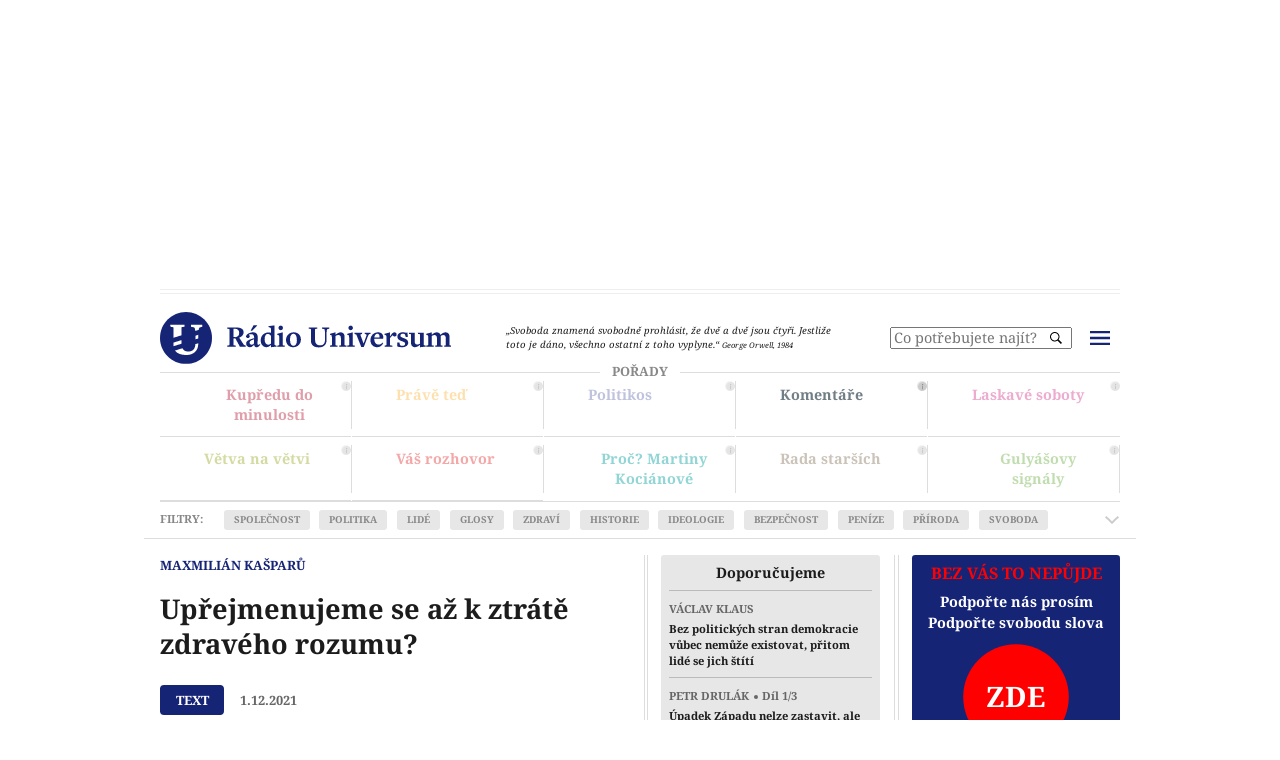

--- FILE ---
content_type: text/html; charset=UTF-8
request_url: https://www.radiouniversum.cz/maxmilian-kasparu-uprejmenujeme-se-az-ztrate-zdraveho-rozumu/
body_size: 538195
content:
<!DOCTYPE html>
<html class="cs" lang="cs-CZ">

<head><meta charset="utf-8"><script>if(navigator.userAgent.match(/MSIE|Internet Explorer/i)||navigator.userAgent.match(/Trident\/7\..*?rv:11/i)){var href=document.location.href;if(!href.match(/[?&]nowprocket/)){if(href.indexOf("?")==-1){if(href.indexOf("#")==-1){document.location.href=href+"?nowprocket=1"}else{document.location.href=href.replace("#","?nowprocket=1#")}}else{if(href.indexOf("#")==-1){document.location.href=href+"&nowprocket=1"}else{document.location.href=href.replace("#","&nowprocket=1#")}}}}</script><script>(()=>{class RocketLazyLoadScripts{constructor(){this.v="2.0.4",this.userEvents=["keydown","keyup","mousedown","mouseup","mousemove","mouseover","mouseout","touchmove","touchstart","touchend","touchcancel","wheel","click","dblclick","input"],this.attributeEvents=["onblur","onclick","oncontextmenu","ondblclick","onfocus","onmousedown","onmouseenter","onmouseleave","onmousemove","onmouseout","onmouseover","onmouseup","onmousewheel","onscroll","onsubmit"]}async t(){this.i(),this.o(),/iP(ad|hone)/.test(navigator.userAgent)&&this.h(),this.u(),this.l(this),this.m(),this.k(this),this.p(this),this._(),await Promise.all([this.R(),this.L()]),this.lastBreath=Date.now(),this.S(this),this.P(),this.D(),this.O(),this.M(),await this.C(this.delayedScripts.normal),await this.C(this.delayedScripts.defer),await this.C(this.delayedScripts.async),await this.T(),await this.F(),await this.j(),await this.A(),window.dispatchEvent(new Event("rocket-allScriptsLoaded")),this.everythingLoaded=!0,this.lastTouchEnd&&await new Promise(t=>setTimeout(t,500-Date.now()+this.lastTouchEnd)),this.I(),this.H(),this.U(),this.W()}i(){this.CSPIssue=sessionStorage.getItem("rocketCSPIssue"),document.addEventListener("securitypolicyviolation",t=>{this.CSPIssue||"script-src-elem"!==t.violatedDirective||"data"!==t.blockedURI||(this.CSPIssue=!0,sessionStorage.setItem("rocketCSPIssue",!0))},{isRocket:!0})}o(){window.addEventListener("pageshow",t=>{this.persisted=t.persisted,this.realWindowLoadedFired=!0},{isRocket:!0}),window.addEventListener("pagehide",()=>{this.onFirstUserAction=null},{isRocket:!0})}h(){let t;function e(e){t=e}window.addEventListener("touchstart",e,{isRocket:!0}),window.addEventListener("touchend",function i(o){o.changedTouches[0]&&t.changedTouches[0]&&Math.abs(o.changedTouches[0].pageX-t.changedTouches[0].pageX)<10&&Math.abs(o.changedTouches[0].pageY-t.changedTouches[0].pageY)<10&&o.timeStamp-t.timeStamp<200&&(window.removeEventListener("touchstart",e,{isRocket:!0}),window.removeEventListener("touchend",i,{isRocket:!0}),"INPUT"===o.target.tagName&&"text"===o.target.type||(o.target.dispatchEvent(new TouchEvent("touchend",{target:o.target,bubbles:!0})),o.target.dispatchEvent(new MouseEvent("mouseover",{target:o.target,bubbles:!0})),o.target.dispatchEvent(new PointerEvent("click",{target:o.target,bubbles:!0,cancelable:!0,detail:1,clientX:o.changedTouches[0].clientX,clientY:o.changedTouches[0].clientY})),event.preventDefault()))},{isRocket:!0})}q(t){this.userActionTriggered||("mousemove"!==t.type||this.firstMousemoveIgnored?"keyup"===t.type||"mouseover"===t.type||"mouseout"===t.type||(this.userActionTriggered=!0,this.onFirstUserAction&&this.onFirstUserAction()):this.firstMousemoveIgnored=!0),"click"===t.type&&t.preventDefault(),t.stopPropagation(),t.stopImmediatePropagation(),"touchstart"===this.lastEvent&&"touchend"===t.type&&(this.lastTouchEnd=Date.now()),"click"===t.type&&(this.lastTouchEnd=0),this.lastEvent=t.type,t.composedPath&&t.composedPath()[0].getRootNode()instanceof ShadowRoot&&(t.rocketTarget=t.composedPath()[0]),this.savedUserEvents.push(t)}u(){this.savedUserEvents=[],this.userEventHandler=this.q.bind(this),this.userEvents.forEach(t=>window.addEventListener(t,this.userEventHandler,{passive:!1,isRocket:!0})),document.addEventListener("visibilitychange",this.userEventHandler,{isRocket:!0})}U(){this.userEvents.forEach(t=>window.removeEventListener(t,this.userEventHandler,{passive:!1,isRocket:!0})),document.removeEventListener("visibilitychange",this.userEventHandler,{isRocket:!0}),this.savedUserEvents.forEach(t=>{(t.rocketTarget||t.target).dispatchEvent(new window[t.constructor.name](t.type,t))})}m(){const t="return false",e=Array.from(this.attributeEvents,t=>"data-rocket-"+t),i="["+this.attributeEvents.join("],[")+"]",o="[data-rocket-"+this.attributeEvents.join("],[data-rocket-")+"]",s=(e,i,o)=>{o&&o!==t&&(e.setAttribute("data-rocket-"+i,o),e["rocket"+i]=new Function("event",o),e.setAttribute(i,t))};new MutationObserver(t=>{for(const n of t)"attributes"===n.type&&(n.attributeName.startsWith("data-rocket-")||this.everythingLoaded?n.attributeName.startsWith("data-rocket-")&&this.everythingLoaded&&this.N(n.target,n.attributeName.substring(12)):s(n.target,n.attributeName,n.target.getAttribute(n.attributeName))),"childList"===n.type&&n.addedNodes.forEach(t=>{if(t.nodeType===Node.ELEMENT_NODE)if(this.everythingLoaded)for(const i of[t,...t.querySelectorAll(o)])for(const t of i.getAttributeNames())e.includes(t)&&this.N(i,t.substring(12));else for(const e of[t,...t.querySelectorAll(i)])for(const t of e.getAttributeNames())this.attributeEvents.includes(t)&&s(e,t,e.getAttribute(t))})}).observe(document,{subtree:!0,childList:!0,attributeFilter:[...this.attributeEvents,...e]})}I(){this.attributeEvents.forEach(t=>{document.querySelectorAll("[data-rocket-"+t+"]").forEach(e=>{this.N(e,t)})})}N(t,e){const i=t.getAttribute("data-rocket-"+e);i&&(t.setAttribute(e,i),t.removeAttribute("data-rocket-"+e))}k(t){Object.defineProperty(HTMLElement.prototype,"onclick",{get(){return this.rocketonclick||null},set(e){this.rocketonclick=e,this.setAttribute(t.everythingLoaded?"onclick":"data-rocket-onclick","this.rocketonclick(event)")}})}S(t){function e(e,i){let o=e[i];e[i]=null,Object.defineProperty(e,i,{get:()=>o,set(s){t.everythingLoaded?o=s:e["rocket"+i]=o=s}})}e(document,"onreadystatechange"),e(window,"onload"),e(window,"onpageshow");try{Object.defineProperty(document,"readyState",{get:()=>t.rocketReadyState,set(e){t.rocketReadyState=e},configurable:!0}),document.readyState="loading"}catch(t){console.log("WPRocket DJE readyState conflict, bypassing")}}l(t){this.originalAddEventListener=EventTarget.prototype.addEventListener,this.originalRemoveEventListener=EventTarget.prototype.removeEventListener,this.savedEventListeners=[],EventTarget.prototype.addEventListener=function(e,i,o){o&&o.isRocket||!t.B(e,this)&&!t.userEvents.includes(e)||t.B(e,this)&&!t.userActionTriggered||e.startsWith("rocket-")||t.everythingLoaded?t.originalAddEventListener.call(this,e,i,o):(t.savedEventListeners.push({target:this,remove:!1,type:e,func:i,options:o}),"mouseenter"!==e&&"mouseleave"!==e||t.originalAddEventListener.call(this,e,t.savedUserEvents.push,o))},EventTarget.prototype.removeEventListener=function(e,i,o){o&&o.isRocket||!t.B(e,this)&&!t.userEvents.includes(e)||t.B(e,this)&&!t.userActionTriggered||e.startsWith("rocket-")||t.everythingLoaded?t.originalRemoveEventListener.call(this,e,i,o):t.savedEventListeners.push({target:this,remove:!0,type:e,func:i,options:o})}}J(t,e){this.savedEventListeners=this.savedEventListeners.filter(i=>{let o=i.type,s=i.target||window;return e!==o||t!==s||(this.B(o,s)&&(i.type="rocket-"+o),this.$(i),!1)})}H(){EventTarget.prototype.addEventListener=this.originalAddEventListener,EventTarget.prototype.removeEventListener=this.originalRemoveEventListener,this.savedEventListeners.forEach(t=>this.$(t))}$(t){t.remove?this.originalRemoveEventListener.call(t.target,t.type,t.func,t.options):this.originalAddEventListener.call(t.target,t.type,t.func,t.options)}p(t){let e;function i(e){return t.everythingLoaded?e:e.split(" ").map(t=>"load"===t||t.startsWith("load.")?"rocket-jquery-load":t).join(" ")}function o(o){function s(e){const s=o.fn[e];o.fn[e]=o.fn.init.prototype[e]=function(){return this[0]===window&&t.userActionTriggered&&("string"==typeof arguments[0]||arguments[0]instanceof String?arguments[0]=i(arguments[0]):"object"==typeof arguments[0]&&Object.keys(arguments[0]).forEach(t=>{const e=arguments[0][t];delete arguments[0][t],arguments[0][i(t)]=e})),s.apply(this,arguments),this}}if(o&&o.fn&&!t.allJQueries.includes(o)){const e={DOMContentLoaded:[],"rocket-DOMContentLoaded":[]};for(const t in e)document.addEventListener(t,()=>{e[t].forEach(t=>t())},{isRocket:!0});o.fn.ready=o.fn.init.prototype.ready=function(i){function s(){parseInt(o.fn.jquery)>2?setTimeout(()=>i.bind(document)(o)):i.bind(document)(o)}return"function"==typeof i&&(t.realDomReadyFired?!t.userActionTriggered||t.fauxDomReadyFired?s():e["rocket-DOMContentLoaded"].push(s):e.DOMContentLoaded.push(s)),o([])},s("on"),s("one"),s("off"),t.allJQueries.push(o)}e=o}t.allJQueries=[],o(window.jQuery),Object.defineProperty(window,"jQuery",{get:()=>e,set(t){o(t)}})}P(){const t=new Map;document.write=document.writeln=function(e){const i=document.currentScript,o=document.createRange(),s=i.parentElement;let n=t.get(i);void 0===n&&(n=i.nextSibling,t.set(i,n));const c=document.createDocumentFragment();o.setStart(c,0),c.appendChild(o.createContextualFragment(e)),s.insertBefore(c,n)}}async R(){return new Promise(t=>{this.userActionTriggered?t():this.onFirstUserAction=t})}async L(){return new Promise(t=>{document.addEventListener("DOMContentLoaded",()=>{this.realDomReadyFired=!0,t()},{isRocket:!0})})}async j(){return this.realWindowLoadedFired?Promise.resolve():new Promise(t=>{window.addEventListener("load",t,{isRocket:!0})})}M(){this.pendingScripts=[];this.scriptsMutationObserver=new MutationObserver(t=>{for(const e of t)e.addedNodes.forEach(t=>{"SCRIPT"!==t.tagName||t.noModule||t.isWPRocket||this.pendingScripts.push({script:t,promise:new Promise(e=>{const i=()=>{const i=this.pendingScripts.findIndex(e=>e.script===t);i>=0&&this.pendingScripts.splice(i,1),e()};t.addEventListener("load",i,{isRocket:!0}),t.addEventListener("error",i,{isRocket:!0}),setTimeout(i,1e3)})})})}),this.scriptsMutationObserver.observe(document,{childList:!0,subtree:!0})}async F(){await this.X(),this.pendingScripts.length?(await this.pendingScripts[0].promise,await this.F()):this.scriptsMutationObserver.disconnect()}D(){this.delayedScripts={normal:[],async:[],defer:[]},document.querySelectorAll("script[type$=rocketlazyloadscript]").forEach(t=>{t.hasAttribute("data-rocket-src")?t.hasAttribute("async")&&!1!==t.async?this.delayedScripts.async.push(t):t.hasAttribute("defer")&&!1!==t.defer||"module"===t.getAttribute("data-rocket-type")?this.delayedScripts.defer.push(t):this.delayedScripts.normal.push(t):this.delayedScripts.normal.push(t)})}async _(){await this.L();let t=[];document.querySelectorAll("script[type$=rocketlazyloadscript][data-rocket-src]").forEach(e=>{let i=e.getAttribute("data-rocket-src");if(i&&!i.startsWith("data:")){i.startsWith("//")&&(i=location.protocol+i);try{const o=new URL(i).origin;o!==location.origin&&t.push({src:o,crossOrigin:e.crossOrigin||"module"===e.getAttribute("data-rocket-type")})}catch(t){}}}),t=[...new Map(t.map(t=>[JSON.stringify(t),t])).values()],this.Y(t,"preconnect")}async G(t){if(await this.K(),!0!==t.noModule||!("noModule"in HTMLScriptElement.prototype))return new Promise(e=>{let i;function o(){(i||t).setAttribute("data-rocket-status","executed"),e()}try{if(navigator.userAgent.includes("Firefox/")||""===navigator.vendor||this.CSPIssue)i=document.createElement("script"),[...t.attributes].forEach(t=>{let e=t.nodeName;"type"!==e&&("data-rocket-type"===e&&(e="type"),"data-rocket-src"===e&&(e="src"),i.setAttribute(e,t.nodeValue))}),t.text&&(i.text=t.text),t.nonce&&(i.nonce=t.nonce),i.hasAttribute("src")?(i.addEventListener("load",o,{isRocket:!0}),i.addEventListener("error",()=>{i.setAttribute("data-rocket-status","failed-network"),e()},{isRocket:!0}),setTimeout(()=>{i.isConnected||e()},1)):(i.text=t.text,o()),i.isWPRocket=!0,t.parentNode.replaceChild(i,t);else{const i=t.getAttribute("data-rocket-type"),s=t.getAttribute("data-rocket-src");i?(t.type=i,t.removeAttribute("data-rocket-type")):t.removeAttribute("type"),t.addEventListener("load",o,{isRocket:!0}),t.addEventListener("error",i=>{this.CSPIssue&&i.target.src.startsWith("data:")?(console.log("WPRocket: CSP fallback activated"),t.removeAttribute("src"),this.G(t).then(e)):(t.setAttribute("data-rocket-status","failed-network"),e())},{isRocket:!0}),s?(t.fetchPriority="high",t.removeAttribute("data-rocket-src"),t.src=s):t.src="data:text/javascript;base64,"+window.btoa(unescape(encodeURIComponent(t.text)))}}catch(i){t.setAttribute("data-rocket-status","failed-transform"),e()}});t.setAttribute("data-rocket-status","skipped")}async C(t){const e=t.shift();return e?(e.isConnected&&await this.G(e),this.C(t)):Promise.resolve()}O(){this.Y([...this.delayedScripts.normal,...this.delayedScripts.defer,...this.delayedScripts.async],"preload")}Y(t,e){this.trash=this.trash||[];let i=!0;var o=document.createDocumentFragment();t.forEach(t=>{const s=t.getAttribute&&t.getAttribute("data-rocket-src")||t.src;if(s&&!s.startsWith("data:")){const n=document.createElement("link");n.href=s,n.rel=e,"preconnect"!==e&&(n.as="script",n.fetchPriority=i?"high":"low"),t.getAttribute&&"module"===t.getAttribute("data-rocket-type")&&(n.crossOrigin=!0),t.crossOrigin&&(n.crossOrigin=t.crossOrigin),t.integrity&&(n.integrity=t.integrity),t.nonce&&(n.nonce=t.nonce),o.appendChild(n),this.trash.push(n),i=!1}}),document.head.appendChild(o)}W(){this.trash.forEach(t=>t.remove())}async T(){try{document.readyState="interactive"}catch(t){}this.fauxDomReadyFired=!0;try{await this.K(),this.J(document,"readystatechange"),document.dispatchEvent(new Event("rocket-readystatechange")),await this.K(),document.rocketonreadystatechange&&document.rocketonreadystatechange(),await this.K(),this.J(document,"DOMContentLoaded"),document.dispatchEvent(new Event("rocket-DOMContentLoaded")),await this.K(),this.J(window,"DOMContentLoaded"),window.dispatchEvent(new Event("rocket-DOMContentLoaded"))}catch(t){console.error(t)}}async A(){try{document.readyState="complete"}catch(t){}try{await this.K(),this.J(document,"readystatechange"),document.dispatchEvent(new Event("rocket-readystatechange")),await this.K(),document.rocketonreadystatechange&&document.rocketonreadystatechange(),await this.K(),this.J(window,"load"),window.dispatchEvent(new Event("rocket-load")),await this.K(),window.rocketonload&&window.rocketonload(),await this.K(),this.allJQueries.forEach(t=>t(window).trigger("rocket-jquery-load")),await this.K(),this.J(window,"pageshow");const t=new Event("rocket-pageshow");t.persisted=this.persisted,window.dispatchEvent(t),await this.K(),window.rocketonpageshow&&window.rocketonpageshow({persisted:this.persisted})}catch(t){console.error(t)}}async K(){Date.now()-this.lastBreath>45&&(await this.X(),this.lastBreath=Date.now())}async X(){return document.hidden?new Promise(t=>setTimeout(t)):new Promise(t=>requestAnimationFrame(t))}B(t,e){return e===document&&"readystatechange"===t||(e===document&&"DOMContentLoaded"===t||(e===window&&"DOMContentLoaded"===t||(e===window&&"load"===t||e===window&&"pageshow"===t)))}static run(){(new RocketLazyLoadScripts).t()}}RocketLazyLoadScripts.run()})();</script>
    
    <meta name="viewport" content="width=device-width, initial-scale=1">

    <title>Maxmilián Kašparů: Upřejmenujeme se až k ztrátě zdravého rozumu? | Rádio Universum</title>
<link crossorigin data-rocket-preload as="font" href="https://fonts.gstatic.com/s/notoserif/v30/ga6faw1J5X9T9RW6j9bNfFIMZhhWnFTyNZIQD1-_P3Hct-FG.woff2" rel="preload">
<link crossorigin data-rocket-preload as="font" href="https://fonts.gstatic.com/s/notoserif/v30/ga6faw1J5X9T9RW6j9bNfFIMZhhWnFTyNZIQD1-_P3_ctw.woff2" rel="preload">
<link crossorigin data-rocket-preload as="font" href="https://fonts.gstatic.com/s/notoserif/v30/ga6daw1J5X9T9RW6j9bNVls-hfgvz8JcMofYTYf0D33Esw.woff2" rel="preload">
<link crossorigin data-rocket-preload as="font" href="https://fonts.gstatic.com/s/notoserif/v30/ga6daw1J5X9T9RW6j9bNVls-hfgvz8JcMofYTYf6D30.woff2" rel="preload">
<style id="wpr-usedcss">img:is([sizes=auto i],[sizes^="auto," i]){contain-intrinsic-size:3000px 1500px}img.emoji{display:inline!important;border:none!important;box-shadow:none!important;height:1em!important;width:1em!important;margin:0 .07em!important;vertical-align:-.1em!important;background:0 0!important;padding:0!important}:root{--wp--preset--aspect-ratio--square:1;--wp--preset--aspect-ratio--4-3:4/3;--wp--preset--aspect-ratio--3-4:3/4;--wp--preset--aspect-ratio--3-2:3/2;--wp--preset--aspect-ratio--2-3:2/3;--wp--preset--aspect-ratio--16-9:16/9;--wp--preset--aspect-ratio--9-16:9/16;--wp--preset--color--black:#000000;--wp--preset--color--cyan-bluish-gray:#abb8c3;--wp--preset--color--white:#ffffff;--wp--preset--color--pale-pink:#f78da7;--wp--preset--color--vivid-red:#cf2e2e;--wp--preset--color--luminous-vivid-orange:#ff6900;--wp--preset--color--luminous-vivid-amber:#fcb900;--wp--preset--color--light-green-cyan:#7bdcb5;--wp--preset--color--vivid-green-cyan:#00d084;--wp--preset--color--pale-cyan-blue:#8ed1fc;--wp--preset--color--vivid-cyan-blue:#0693e3;--wp--preset--color--vivid-purple:#9b51e0;--wp--preset--gradient--vivid-cyan-blue-to-vivid-purple:linear-gradient(135deg,rgba(6, 147, 227, 1) 0%,rgb(155, 81, 224) 100%);--wp--preset--gradient--light-green-cyan-to-vivid-green-cyan:linear-gradient(135deg,rgb(122, 220, 180) 0%,rgb(0, 208, 130) 100%);--wp--preset--gradient--luminous-vivid-amber-to-luminous-vivid-orange:linear-gradient(135deg,rgba(252, 185, 0, 1) 0%,rgba(255, 105, 0, 1) 100%);--wp--preset--gradient--luminous-vivid-orange-to-vivid-red:linear-gradient(135deg,rgba(255, 105, 0, 1) 0%,rgb(207, 46, 46) 100%);--wp--preset--gradient--very-light-gray-to-cyan-bluish-gray:linear-gradient(135deg,rgb(238, 238, 238) 0%,rgb(169, 184, 195) 100%);--wp--preset--gradient--cool-to-warm-spectrum:linear-gradient(135deg,rgb(74, 234, 220) 0%,rgb(151, 120, 209) 20%,rgb(207, 42, 186) 40%,rgb(238, 44, 130) 60%,rgb(251, 105, 98) 80%,rgb(254, 248, 76) 100%);--wp--preset--gradient--blush-light-purple:linear-gradient(135deg,rgb(255, 206, 236) 0%,rgb(152, 150, 240) 100%);--wp--preset--gradient--blush-bordeaux:linear-gradient(135deg,rgb(254, 205, 165) 0%,rgb(254, 45, 45) 50%,rgb(107, 0, 62) 100%);--wp--preset--gradient--luminous-dusk:linear-gradient(135deg,rgb(255, 203, 112) 0%,rgb(199, 81, 192) 50%,rgb(65, 88, 208) 100%);--wp--preset--gradient--pale-ocean:linear-gradient(135deg,rgb(255, 245, 203) 0%,rgb(182, 227, 212) 50%,rgb(51, 167, 181) 100%);--wp--preset--gradient--electric-grass:linear-gradient(135deg,rgb(202, 248, 128) 0%,rgb(113, 206, 126) 100%);--wp--preset--gradient--midnight:linear-gradient(135deg,rgb(2, 3, 129) 0%,rgb(40, 116, 252) 100%);--wp--preset--font-size--small:13px;--wp--preset--font-size--medium:20px;--wp--preset--font-size--large:36px;--wp--preset--font-size--x-large:42px;--wp--preset--spacing--20:0.44rem;--wp--preset--spacing--30:0.67rem;--wp--preset--spacing--40:1rem;--wp--preset--spacing--50:1.5rem;--wp--preset--spacing--60:2.25rem;--wp--preset--spacing--70:3.38rem;--wp--preset--spacing--80:5.06rem;--wp--preset--shadow--natural:6px 6px 9px rgba(0, 0, 0, .2);--wp--preset--shadow--deep:12px 12px 50px rgba(0, 0, 0, .4);--wp--preset--shadow--sharp:6px 6px 0px rgba(0, 0, 0, .2);--wp--preset--shadow--outlined:6px 6px 0px -3px rgba(255, 255, 255, 1),6px 6px rgba(0, 0, 0, 1);--wp--preset--shadow--crisp:6px 6px 0px rgba(0, 0, 0, 1)}:where(.is-layout-flex){gap:.5em}:where(.is-layout-grid){gap:.5em}:where(.wp-block-post-template.is-layout-flex){gap:1.25em}:where(.wp-block-post-template.is-layout-grid){gap:1.25em}:where(.wp-block-columns.is-layout-flex){gap:2em}:where(.wp-block-columns.is-layout-grid){gap:2em}:root :where(.wp-block-pullquote){font-size:1.5em;line-height:1.6}@font-face{font-family:'Noto Serif';font-style:italic;font-weight:400;font-stretch:100%;font-display:swap;src:url(https://fonts.gstatic.com/s/notoserif/v30/ga6faw1J5X9T9RW6j9bNfFIMZhhWnFTyNZIQD1-_P3Hct-FG.woff2) format('woff2');unicode-range:U+0100-02BA,U+02BD-02C5,U+02C7-02CC,U+02CE-02D7,U+02DD-02FF,U+0304,U+0308,U+0329,U+1D00-1DBF,U+1E00-1E9F,U+1EF2-1EFF,U+2020,U+20A0-20AB,U+20AD-20C0,U+2113,U+2C60-2C7F,U+A720-A7FF}@font-face{font-family:'Noto Serif';font-style:italic;font-weight:400;font-stretch:100%;font-display:swap;src:url(https://fonts.gstatic.com/s/notoserif/v30/ga6faw1J5X9T9RW6j9bNfFIMZhhWnFTyNZIQD1-_P3_ctw.woff2) format('woff2');unicode-range:U+0000-00FF,U+0131,U+0152-0153,U+02BB-02BC,U+02C6,U+02DA,U+02DC,U+0304,U+0308,U+0329,U+2000-206F,U+20AC,U+2122,U+2191,U+2193,U+2212,U+2215,U+FEFF,U+FFFD}@font-face{font-family:'Noto Serif';font-style:italic;font-weight:700;font-stretch:100%;font-display:swap;src:url(https://fonts.gstatic.com/s/notoserif/v30/ga6faw1J5X9T9RW6j9bNfFIMZhhWnFTyNZIQD1-_P3Hct-FG.woff2) format('woff2');unicode-range:U+0100-02BA,U+02BD-02C5,U+02C7-02CC,U+02CE-02D7,U+02DD-02FF,U+0304,U+0308,U+0329,U+1D00-1DBF,U+1E00-1E9F,U+1EF2-1EFF,U+2020,U+20A0-20AB,U+20AD-20C0,U+2113,U+2C60-2C7F,U+A720-A7FF}@font-face{font-family:'Noto Serif';font-style:italic;font-weight:700;font-stretch:100%;font-display:swap;src:url(https://fonts.gstatic.com/s/notoserif/v30/ga6faw1J5X9T9RW6j9bNfFIMZhhWnFTyNZIQD1-_P3_ctw.woff2) format('woff2');unicode-range:U+0000-00FF,U+0131,U+0152-0153,U+02BB-02BC,U+02C6,U+02DA,U+02DC,U+0304,U+0308,U+0329,U+2000-206F,U+20AC,U+2122,U+2191,U+2193,U+2212,U+2215,U+FEFF,U+FFFD}@font-face{font-family:'Noto Serif';font-style:normal;font-weight:400;font-stretch:100%;font-display:swap;src:url(https://fonts.gstatic.com/s/notoserif/v30/ga6daw1J5X9T9RW6j9bNVls-hfgvz8JcMofYTYf0D33Esw.woff2) format('woff2');unicode-range:U+0100-02BA,U+02BD-02C5,U+02C7-02CC,U+02CE-02D7,U+02DD-02FF,U+0304,U+0308,U+0329,U+1D00-1DBF,U+1E00-1E9F,U+1EF2-1EFF,U+2020,U+20A0-20AB,U+20AD-20C0,U+2113,U+2C60-2C7F,U+A720-A7FF}@font-face{font-family:'Noto Serif';font-style:normal;font-weight:400;font-stretch:100%;font-display:swap;src:url(https://fonts.gstatic.com/s/notoserif/v30/ga6daw1J5X9T9RW6j9bNVls-hfgvz8JcMofYTYf6D30.woff2) format('woff2');unicode-range:U+0000-00FF,U+0131,U+0152-0153,U+02BB-02BC,U+02C6,U+02DA,U+02DC,U+0304,U+0308,U+0329,U+2000-206F,U+20AC,U+2122,U+2191,U+2193,U+2212,U+2215,U+FEFF,U+FFFD}@font-face{font-family:'Noto Serif';font-style:normal;font-weight:700;font-stretch:100%;font-display:swap;src:url(https://fonts.gstatic.com/s/notoserif/v30/ga6daw1J5X9T9RW6j9bNVls-hfgvz8JcMofYTYf0D33Esw.woff2) format('woff2');unicode-range:U+0100-02BA,U+02BD-02C5,U+02C7-02CC,U+02CE-02D7,U+02DD-02FF,U+0304,U+0308,U+0329,U+1D00-1DBF,U+1E00-1E9F,U+1EF2-1EFF,U+2020,U+20A0-20AB,U+20AD-20C0,U+2113,U+2C60-2C7F,U+A720-A7FF}@font-face{font-family:'Noto Serif';font-style:normal;font-weight:700;font-stretch:100%;font-display:swap;src:url(https://fonts.gstatic.com/s/notoserif/v30/ga6daw1J5X9T9RW6j9bNVls-hfgvz8JcMofYTYf6D30.woff2) format('woff2');unicode-range:U+0000-00FF,U+0131,U+0152-0153,U+02BB-02BC,U+02C6,U+02DA,U+02DC,U+0304,U+0308,U+0329,U+2000-206F,U+20AC,U+2122,U+2191,U+2193,U+2212,U+2215,U+FEFF,U+FFFD}.vbox-overlay{--vbox-tools-color:#fff;--vbox-title-background:#101010;--vbox-title-width:'auto';--vbox-title-radius:0;--vbox-share-background:#101010;--vbox-share-width:'auto';--vbox-share-radius:0;--vbox-padding:0}.vbox-overlay *,.vbox-overlay :after,.vbox-overlay :before{-webkit-backface-visibility:hidden;-webkit-box-sizing:border-box;-moz-box-sizing:border-box;box-sizing:border-box}.vbox-overlay *{-webkit-backface-visibility:visible;backface-visibility:visible}.vbox-overlay{display:-webkit-flex;display:flex;-webkit-flex-direction:column;flex-direction:column;-webkit-justify-content:center;justify-content:center;-webkit-align-items:center;align-items:center;position:fixed;left:0;top:0;bottom:0;right:0;z-index:999999}.vbox-share,.vbox-title{line-height:1;position:fixed;z-index:98;text-align:center;margin:0 auto;color:var(--vbox-tools-color)}.vbox-title{font-size:12px;background-color:var(--vbox-title-background);width:var(--vbox-title-width);border-radius:var(--vbox-title-radius);padding:12px 54px;white-space:nowrap;overflow:hidden;text-overflow:ellipsis;display:block}.vbox-share{font-size:24px;padding:0 .35em;background-color:var(--vbox-share-background);width:var(--vbox-share-width);border-radius:var(--vbox-share-radius)}.vbox-link-btn,button.vbox-link-btn,button.vbox-link-btn:active,button.vbox-link-btn:focus,button.vbox-link-btn:hover{border:none!important;background:0 0!important;box-shadow:none!important;color:inherit!important;padding:6px 12px;outline:0;display:inline-block;cursor:pointer}.vbox-share a{color:inherit!important;padding:6px 12px;display:inline-block}.vbox-share svg{z-index:10;vertical-align:middle}.vbox-close{cursor:pointer;position:fixed;top:0;right:0;z-index:99;padding:6px 15px;color:#000;color:var(--vbox-tools-color);border:0;font-size:24px;display:flex;align-items:center;opacity:.8;transition:opacity .2s}.vbox-close:hover{opacity:1}.vbox-left-corner{cursor:pointer;position:fixed;left:0;top:0;overflow:hidden;line-height:1;font-size:12px;z-index:99;display:flex;align-items:center;color:var(--vbox-tools-color)}.vbox-num{display:inline-block;padding:12px 15px}.vbox-top{top:0}.vbox-bottom{bottom:0}.vbox-next,.vbox-prev{position:fixed;top:50%;margin-top:-15px;overflow:hidden;cursor:pointer;display:block;width:45px;height:45px;z-index:99;opacity:.8;transition:opacity .2s}.vbox-next:hover,.vbox-prev:hover{opacity:1}.vbox-next span,.vbox-prev span{position:relative;width:20px;height:20px;border:2px solid transparent;border-top-color:var(--vbox-tools-color);border-right-color:var(--vbox-tools-color);text-indent:-100px;position:absolute;top:8px;display:block}.vbox-prev{left:15px}.vbox-next{right:15px}.vbox-prev span{left:10px;-ms-transform:rotate(-135deg);-webkit-transform:rotate(-135deg);transform:rotate(-135deg)}.vbox-next span{-ms-transform:rotate(45deg);-webkit-transform:rotate(45deg);transform:rotate(45deg);right:10px}.vbox-inline{position:relative;width:100%;margin:0 auto}.vbox-child.vbox-inline{max-width:100%}.vbox-open{overflow:hidden}.vbox-container{position:absolute;left:0;right:0;top:0;bottom:0;overflow-x:hidden;overflow-y:scroll;overflow-scrolling:touch;-webkit-overflow-scrolling:touch;z-index:20;max-height:100%;padding:30px 0}.vbox-content{opacity:0}.vbox-content{text-align:center;width:100%;position:relative;overflow:hidden;padding:20px 4%;display:flex;align-items:center;justify-content:center;min-height:100%}.vbox-container img{max-width:100%;height:auto}.vbox-child{box-shadow:0 0 12px rgba(0,0,0,.19),0 6px 6px rgba(0,0,0,.23);max-width:100%;text-align:initial;padding:var(--vbox-padding)}.vbox-child img{-webkit-user-select:none;-khtml-user-select:none;-moz-user-select:none;-o-user-select:none;user-select:none;display:block}.vbox-grab .vbox-child img{cursor:grab}.vbox-child>iframe{border:none!important}.vbox-content.swipe-left{margin-left:-200px!important}.vbox-content.swipe-right{margin-left:200px!important}.vbox-preloader{-webkit-transform:translateZ(0);-moz-transform:translateZ(0);-o-transform:translateZ(0);transform:translateZ(0)}.vbox-preloader .vbox-preloader-inner{opacity:1;transition:opacity .2s}.vbox-hidden{display:none}.vbox-preloader.vbox-hidden .vbox-preloader-inner{opacity:0}.vbox-backdrop{position:absolute;left:0;top:0;width:100%;height:100%;-webkit-transform:translateZ(-1px);-moz-transform:translateZ(-1px);-o-transform:translateZ(-1px);transform:translateZ(-1px);z-index:0}.vbox-tooltip{position:relative;display:inline-block}.vbox-tooltip .vbox-tooltip-text{visibility:hidden;color:#fff;text-align:center;padding:0;position:absolute;z-index:1;bottom:100%;left:0;opacity:0;transition:opacity .3s;margin-bottom:2px;font-family:sans-serif}.vbox-top .vbox-tooltip .vbox-tooltip-text{bottom:auto;top:100%;margin-bottom:0;margin-top:2px}.vbox-tooltip-inner{padding:5px 10px;background-color:rgba(0,0,0,.9);border-radius:6px;font-size:10px}.vbox-tooltip:hover .vbox-tooltip-text{visibility:visible;opacity:1}.vbox-overlay{--sk-size:40px;--sk-color:#333}.sk-plane{width:var(--sk-size);height:var(--sk-size);background-color:var(--sk-color);animation:1.2s ease-in-out infinite sk-plane}@keyframes sk-plane{0%{transform:perspective(120px) rotateX(0) rotateY(0)}50%{transform:perspective(120px) rotateX(-180.1deg) rotateY(0)}100%{transform:perspective(120px) rotateX(-180deg) rotateY(-179.9deg)}}.sk-chase{width:var(--sk-size);height:var(--sk-size);position:relative;animation:2.5s linear infinite both sk-chase}.sk-chase-dot{width:100%;height:100%;position:absolute;left:0;top:0;animation:2s ease-in-out infinite both sk-chase-dot}.sk-chase-dot:before{content:'';display:block;width:25%;height:25%;background-color:var(--sk-color);border-radius:100%;animation:2s ease-in-out infinite both sk-chase-dot-before}.sk-chase-dot:first-child{animation-delay:-1.1s}.sk-chase-dot:nth-child(2){animation-delay:-1s}.sk-chase-dot:nth-child(3){animation-delay:-.9s}.sk-chase-dot:nth-child(4){animation-delay:-.8s}.sk-chase-dot:nth-child(5){animation-delay:-.7s}.sk-chase-dot:nth-child(6){animation-delay:-.6s}.sk-chase-dot:first-child:before{animation-delay:-1.1s}.sk-chase-dot:nth-child(2):before{animation-delay:-1s}.sk-chase-dot:nth-child(3):before{animation-delay:-.9s}.sk-chase-dot:nth-child(4):before{animation-delay:-.8s}.sk-chase-dot:nth-child(5):before{animation-delay:-.7s}.sk-chase-dot:nth-child(6):before{animation-delay:-.6s}@keyframes sk-chase{100%{transform:rotate(360deg)}}@keyframes sk-chase-dot{100%,80%{transform:rotate(360deg)}}@keyframes sk-chase-dot-before{50%{transform:scale(.4)}0%,100%{transform:scale(1)}}.sk-bounce{width:var(--sk-size);height:var(--sk-size);position:relative}.sk-bounce-dot{width:100%;height:100%;border-radius:50%;background-color:var(--sk-color);opacity:.6;position:absolute;top:0;left:0;animation:2s cubic-bezier(.455,.03,.515,.955) infinite sk-bounce}.sk-bounce-dot:nth-child(2){animation-delay:-1s}@keyframes sk-bounce{0%,100%{transform:scale(0)}45%,55%{transform:scale(1)}}.sk-wave{width:var(--sk-size);height:var(--sk-size);display:flex;justify-content:space-between}.sk-pulse{width:var(--sk-size);height:var(--sk-size);background-color:var(--sk-color);border-radius:100%;animation:1.2s cubic-bezier(.455,.03,.515,.955) infinite sk-pulse}@keyframes sk-pulse{0%{transform:scale(0)}100%{transform:scale(1);opacity:0}}.sk-flow{width:calc(var(--sk-size) * 1.3);height:calc(var(--sk-size) * 1.3);display:flex;justify-content:space-between}.sk-flow-dot{width:25%;height:25%;background-color:var(--sk-color);border-radius:50%;animation:1.4s cubic-bezier(.455,.03,.515,.955) infinite both sk-flow}.sk-flow-dot:first-child{animation-delay:-.3s}.sk-flow-dot:nth-child(2){animation-delay:-.15s}@keyframes sk-flow{0%,100%,80%{transform:scale(.3)}40%{transform:scale(1)}}.sk-swing{width:var(--sk-size);height:var(--sk-size);position:relative;animation:1.8s linear infinite sk-swing}.sk-swing-dot{width:45%;height:45%;position:absolute;top:0;left:0;right:0;margin:auto;background-color:var(--sk-color);border-radius:100%;animation:2s ease-in-out infinite sk-swing-dot}.sk-swing-dot:nth-child(2){top:auto;bottom:0;animation-delay:-1s}@keyframes sk-swing{100%{transform:rotate(360deg)}}@keyframes sk-swing-dot{0%,100%{transform:scale(.2)}50%{transform:scale(1)}}.sk-circle{width:var(--sk-size);height:var(--sk-size);position:relative}.sk-circle-dot{width:100%;height:100%;position:absolute;left:0;top:0}.sk-circle-dot:before{content:'';display:block;width:15%;height:15%;background-color:var(--sk-color);border-radius:100%;animation:1.2s ease-in-out infinite both sk-circle}.sk-circle-dot:first-child{transform:rotate(30deg)}.sk-circle-dot:nth-child(2){transform:rotate(60deg)}.sk-circle-dot:nth-child(3){transform:rotate(90deg)}.sk-circle-dot:nth-child(4){transform:rotate(120deg)}.sk-circle-dot:nth-child(5){transform:rotate(150deg)}.sk-circle-dot:nth-child(6){transform:rotate(180deg)}.sk-circle-dot:nth-child(7){transform:rotate(210deg)}.sk-circle-dot:nth-child(8){transform:rotate(240deg)}.sk-circle-dot:nth-child(9){transform:rotate(270deg)}.sk-circle-dot:nth-child(10){transform:rotate(300deg)}.sk-circle-dot:nth-child(11){transform:rotate(330deg)}.sk-circle-dot:first-child:before{animation-delay:-1.1s}.sk-circle-dot:nth-child(2):before{animation-delay:-1s}.sk-circle-dot:nth-child(3):before{animation-delay:-.9s}.sk-circle-dot:nth-child(4):before{animation-delay:-.8s}.sk-circle-dot:nth-child(5):before{animation-delay:-.7s}.sk-circle-dot:nth-child(6):before{animation-delay:-.6s}.sk-circle-dot:nth-child(7):before{animation-delay:-.5s}.sk-circle-dot:nth-child(8):before{animation-delay:-.4s}.sk-circle-dot:nth-child(9):before{animation-delay:-.3s}.sk-circle-dot:nth-child(10):before{animation-delay:-.2s}.sk-circle-dot:nth-child(11):before{animation-delay:-.1s}@keyframes sk-circle{0%,100%,80%{transform:scale(0)}40%{transform:scale(1)}}.sk-circle-fade{width:var(--sk-size);height:var(--sk-size);position:relative}.sk-circle-fade-dot{width:100%;height:100%;position:absolute;left:0;top:0}.sk-circle-fade-dot:before{content:'';display:block;width:15%;height:15%;background-color:var(--sk-color);border-radius:100%;animation:1.2s ease-in-out infinite both sk-circle-fade}.sk-circle-fade-dot:first-child{transform:rotate(30deg)}.sk-circle-fade-dot:nth-child(2){transform:rotate(60deg)}.sk-circle-fade-dot:nth-child(3){transform:rotate(90deg)}.sk-circle-fade-dot:nth-child(4){transform:rotate(120deg)}.sk-circle-fade-dot:nth-child(5){transform:rotate(150deg)}.sk-circle-fade-dot:nth-child(6){transform:rotate(180deg)}.sk-circle-fade-dot:nth-child(7){transform:rotate(210deg)}.sk-circle-fade-dot:nth-child(8){transform:rotate(240deg)}.sk-circle-fade-dot:nth-child(9){transform:rotate(270deg)}.sk-circle-fade-dot:nth-child(10){transform:rotate(300deg)}.sk-circle-fade-dot:nth-child(11){transform:rotate(330deg)}.sk-circle-fade-dot:first-child:before{animation-delay:-1.1s}.sk-circle-fade-dot:nth-child(2):before{animation-delay:-1s}.sk-circle-fade-dot:nth-child(3):before{animation-delay:-.9s}.sk-circle-fade-dot:nth-child(4):before{animation-delay:-.8s}.sk-circle-fade-dot:nth-child(5):before{animation-delay:-.7s}.sk-circle-fade-dot:nth-child(6):before{animation-delay:-.6s}.sk-circle-fade-dot:nth-child(7):before{animation-delay:-.5s}.sk-circle-fade-dot:nth-child(8):before{animation-delay:-.4s}.sk-circle-fade-dot:nth-child(9):before{animation-delay:-.3s}.sk-circle-fade-dot:nth-child(10):before{animation-delay:-.2s}.sk-circle-fade-dot:nth-child(11):before{animation-delay:-.1s}@keyframes sk-circle-fade{0%,100%,39%{opacity:0;transform:scale(.6)}40%{opacity:1;transform:scale(1)}}.sk-grid{width:var(--sk-size);height:var(--sk-size)}.sk-grid-cube{width:33.33%;height:33.33%;background-color:var(--sk-color);float:left;animation:1.3s ease-in-out infinite sk-grid}.sk-grid-cube:first-child{animation-delay:.2s}.sk-grid-cube:nth-child(2){animation-delay:.3s}.sk-grid-cube:nth-child(3){animation-delay:.4s}.sk-grid-cube:nth-child(4){animation-delay:.1s}.sk-grid-cube:nth-child(5){animation-delay:.2s}.sk-grid-cube:nth-child(6){animation-delay:.3s}.sk-grid-cube:nth-child(7){animation-delay:0s}.sk-grid-cube:nth-child(8){animation-delay:.1s}.sk-grid-cube:nth-child(9){animation-delay:.2s}@keyframes sk-grid{0%,100%,70%{transform:scale3D(1,1,1)}35%{transform:scale3D(0,0,1)}}.sk-fold{width:var(--sk-size);height:var(--sk-size);position:relative;transform:rotateZ(45deg)}.sk-fold-cube{float:left;width:50%;height:50%;position:relative;transform:scale(1.1)}.sk-fold-cube:before{content:'';position:absolute;top:0;left:0;width:100%;height:100%;background-color:var(--sk-color);animation:2.4s linear infinite both sk-fold;transform-origin:100% 100%}.sk-fold-cube:nth-child(2){transform:scale(1.1) rotateZ(90deg)}.sk-fold-cube:nth-child(4){transform:scale(1.1) rotateZ(180deg)}.sk-fold-cube:nth-child(3){transform:scale(1.1) rotateZ(270deg)}.sk-fold-cube:nth-child(2):before{animation-delay:.3s}.sk-fold-cube:nth-child(4):before{animation-delay:.6s}.sk-fold-cube:nth-child(3):before{animation-delay:.9s}@keyframes sk-fold{0%,10%{transform:perspective(140px) rotateX(-180deg);opacity:0}25%,75%{transform:perspective(140px) rotateX(0);opacity:1}100%,90%{transform:perspective(140px) rotateY(180deg);opacity:0}}.sk-wander{width:var(--sk-size);height:var(--sk-size);position:relative}.sk-wander-cube{background-color:var(--sk-color);width:20%;height:20%;position:absolute;top:0;left:0;--sk-wander-distance:calc(var(--sk-size) * 0.75);animation:2s ease-in-out -2s infinite both sk-wander}.sk-wander-cube:nth-child(2){animation-delay:-.5s}.sk-wander-cube:nth-child(3){animation-delay:-1s}@keyframes sk-wander{0%{transform:rotate(0)}25%{transform:translateX(var(--sk-wander-distance)) rotate(-90deg) scale(.6)}50%{transform:translateX(var(--sk-wander-distance)) translateY(var(--sk-wander-distance)) rotate(-179deg)}50.1%{transform:translateX(var(--sk-wander-distance)) translateY(var(--sk-wander-distance)) rotate(-180deg)}75%{transform:translateX(0) translateY(var(--sk-wander-distance)) rotate(-270deg) scale(.6)}100%{transform:rotate(-360deg)}}html{line-height:1.15;-webkit-text-size-adjust:100%}body{margin:0}main{display:block}h1{font-size:2em;margin:.67em 0}a{background-color:transparent}b,strong{font-weight:bolder}code{font-family:monospace,monospace;font-size:1em}small{font-size:80%}img{border-style:none}button,input,optgroup,select,textarea{font-family:inherit;font-size:100%;line-height:1.15;margin:0}button,input{overflow:visible}button,select{text-transform:none}[type=button],[type=reset],[type=submit],button{-webkit-appearance:button}[type=button]::-moz-focus-inner,[type=reset]::-moz-focus-inner,[type=submit]::-moz-focus-inner,button::-moz-focus-inner{border-style:none;padding:0}[type=button]:-moz-focusring,[type=reset]:-moz-focusring,[type=submit]:-moz-focusring,button:-moz-focusring{outline:ButtonText dotted 1px}fieldset{padding:.35em .75em .625em}legend{box-sizing:border-box;color:inherit;display:table;max-width:100%;padding:0;white-space:normal}progress{vertical-align:baseline}textarea{overflow:auto}[type=checkbox],[type=radio]{box-sizing:border-box;padding:0}[type=number]::-webkit-inner-spin-button,[type=number]::-webkit-outer-spin-button{height:auto}[type=search]{-webkit-appearance:textfield;outline-offset:-2px}[type=search]::-webkit-search-decoration{-webkit-appearance:none}::-webkit-file-upload-button{-webkit-appearance:button;font:inherit}template{display:none}[hidden]{display:none}.wp-block-image{margin:6rem 0}.wp-block-image img{width:auto;height:auto;display:block;max-width:100%}.wp-block-gallery{display:flex;flex-flow:row wrap;margin:0 -2rem}.gallery{display:flex;flex-flow:row wrap;margin:4rem -2rem}.addtoany_list{display:inline;line-height:16px}.a2a_kit a:empty,.a2a_kit a[class^=a2a_button_]:has(.a2a_s_undefined){display:none}.addtoany_list a,.widget .addtoany_list a{border:0;box-shadow:none;display:inline-block;font-size:16px;padding:0 4px;vertical-align:middle}.addtoany_list a img{border:0;display:inline-block;opacity:1;overflow:hidden;vertical-align:baseline}.addtoany_list a span{display:inline-block;float:none}.addtoany_list a:not(.addtoany_special_service)>span{border-radius:4px;display:inline-block;opacity:1}.addtoany_list a:hover,.widget .addtoany_list a:hover{background:0 0;border:0;box-shadow:none}.addtoany_list a:hover img,.addtoany_list a:hover span{opacity:.7}a.addtoany_share img{border:0;width:auto;height:auto}.g{margin:0;padding:0;overflow:hidden;line-height:1;zoom:1}.g img{height:auto}@media only screen and (max-width:480px){.g-single{width:100%;margin-left:0;margin-right:0}}@-webkit-keyframes bgslide{from{background-position-x:0}to{background-position-x:-200%}}@keyframes bgslide{from{background-position-x:0}to{background-position-x:-200%}}.wpp-shortcode-placeholder{margin:0 auto;width:60px;height:3px;background:#dd3737;background:linear-gradient(90deg,#dd3737 0,#571313 10%,#dd3737 100%);background-size:200% auto;border-radius:3px;-webkit-animation:1s linear infinite bgslide;animation:1s linear infinite bgslide}.wcc-overlay{background:#000;opacity:.4;position:fixed;top:0;left:0;width:100%;height:100%;z-index:99999999}.wcc-btn-revisit-wrapper{display:flex;padding:6px;border-radius:8px;opacity:0px;background-color:#fff;box-shadow:0 3px 10px 0 #798da04d;align-items:center;justify-content:center;position:fixed;z-index:999999;cursor:pointer}.wcc-btn-revisit-wrapper .wcc-btn-revisit{display:flex;align-items:center;justify-content:center;background:0 0;border:none;cursor:pointer;position:relative;margin:0;padding:0}.wcc-btn-revisit-wrapper .wcc-btn-revisit img{max-width:fit-content;margin:0}.wcc-btn-revisit-wrapper .wcc-revisit-help-text{font-size:14px;margin-left:4px;display:none}.wcc-btn-revisit-wrapper:focus-within .wcc-revisit-help-text,.wcc-btn-revisit-wrapper:hover .wcc-revisit-help-text{display:block}.wcc-revisit-hide{display:none}.wcc-preference-btn:hover{cursor:pointer;text-decoration:underline}.wcc-cookie-audit-table{font-family:inherit;border-collapse:collapse;width:100%}.wcc-cookie-audit-table td{text-align:left;padding:10px;font-size:12px;color:#000;word-break:normal;background-color:#d9dfe7;border:1px solid #cbced6}.wcc-cookie-audit-table tr:nth-child(odd) td{background:#f1f5fa}.wcc-consent-container{position:fixed;width:440px;box-sizing:border-box;z-index:9999999;border-radius:6px}.wcc-consent-container .wcc-consent-bar{background:#fff;border:1px solid;padding:20px 26px;box-shadow:0 -1px 10px 0 #acabab4d;border-radius:6px}.wcc-box-bottom-left{bottom:40px;left:40px}.wcc-notice .wcc-title{color:#212121;font-weight:700;font-size:18px;line-height:24px;margin:0 0 12px;word-break:break-word}.wcc-accordion-header-des *,.wcc-gpc-wrapper .wcc-gpc-desc *,.wcc-notice-des *,.wcc-preference-content-wrapper *{font-size:14px}.wcc-notice-des{color:inherit;font-size:14px;line-height:24px;font-weight:400}.wcc-notice-des img{min-height:25px;min-width:25px}.wcc-accordion-header-wrapper .wcc-accordion-header-des p,.wcc-consent-bar .wcc-notice-des p,.wcc-cookie-des-table li div:last-child p,.wcc-gpc-wrapper .wcc-gpc-desc p,.wcc-preference-body-wrapper .wcc-preference-content-wrapper p{color:inherit;margin-top:0;word-break:break-word}.wcc-cookie-des-table li div:last-child p:last-child,.wcc-gpc-wrapper .wcc-gpc-desc p:last-child,.wcc-notice-des P:last-child,.wcc-preference-content-wrapper p:last-child{margin-bottom:0}.wcc-accordion-header .wcc-accordion-btn:focus-visible,.wcc-btn:focus-visible,.wcc-footer-wrapper a:focus-visible,.wcc-preference-header .wcc-btn-close:focus-visible,.wcc-switch input[type=checkbox]:focus-visible{outline:#1863dc solid 2px;outline-offset:2px}.wcc-accordion-header .wcc-accordion-btn:focus:not(:focus-visible),.wcc-btn-revisit-wrapper .wcc-btn-revisit:focus:not(:focus-visible),.wcc-btn:focus:not(:focus-visible),.wcc-consent-bar .wcc-banner-btn-close:focus:not(:focus-visible),.wcc-preference-header .wcc-btn-close:focus:not(:focus-visible){outline:0}button.wcc-accordion-btn:not(:hover):not(:active),button.wcc-banner-btn-close:not(:hover):not(:active),button.wcc-btn-close:not(:hover):not(:active),button.wcc-btn-revisit:not(:hover):not(:active){background:0 0}.wcc-consent-bar button:focus,.wcc-consent-bar button:hover,.wcc-modal.wcc-modal-open button:focus,.wcc-modal.wcc-modal-open button:hover{text-decoration:none}.wcc-notice-btn-wrapper{display:flex;justify-content:flex-start;align-items:center;flex-wrap:wrap;gap:8px;margin-top:16px}.wcc-notice-btn-wrapper .wcc-btn{text-shadow:none;box-shadow:none}.wcc-btn{flex:auto;max-width:100%;font-size:14px;font-family:inherit;line-height:24px;padding:8px;font-weight:500;border-radius:2px;cursor:pointer;text-align:center;text-transform:none;min-height:0}.wcc-btn:hover{opacity:.8}.wcc-btn-customize{color:#1863dc;background:0 0;border:2px solid #1863dc}.wcc-btn-reject{color:#1863dc;background:0 0;border:2px solid #1863dc}.wcc-btn-accept{background:#1863dc;color:#fff;border:2px solid #1863dc}.wcc-btn:last-child{margin-right:0}.wcc-checkbox-label,.wcc-legitimate-interest{font-size:14px;margin-right:5px}.wcc-link{font-family:inherit;line-height:24px;font-weight:400;padding:0;margin:0;cursor:pointer;text-decoration:none;background:0 0;border:none;text-transform:none;min-height:0;text-shadow:none;box-shadow:none;color:#1863dc}.wcc-link:hover{background-color:transparent;border-color:transparent;color:#1863dc}.wcc-vendor-sub-title{font-weight:700}.wt-cli-iab-vendor-storage-disclosure-section .wt-cli-iab-vendor-storage-disclosure-title{font-weight:700;margin:0 0 11px}.wt-cli-iab-audit-table{background:#f4f4f4;border-radius:6px;background-color:#fff}.wt-cli-iab-cookie-des-table{font-size:12px;line-height:24px;font-weight:400;padding:15px 10px;border-bottom:1px solid;border-bottom-color:#f4f4f4;margin:0}.wt-cli-iab-cookie-des-table li{list-style-type:none;display:flex;padding:3px 0}.wt-cli-iab-cookie-des-table li:first-child{padding-top:0}.wt-cli-iab-cookie-des-table li div:first-child{width:160px;font-weight:600;word-break:break-word;word-wrap:break-word}.wt-cli-iab-cookie-des-table .wt-cli-iab-purposes-list{padding:0 0 0 12px;margin:0}.wt-cli-iab-cookie-des-table .wt-cli-iab-purposes-list li{display:list-item;list-style-type:disc}@media (max-width:576px){.wcc-box-bottom-left{bottom:0;left:0}}@media (max-width:440px){.wcc-box-bottom-left{width:100%;max-width:100%}.wcc-consent-container .wcc-consent-bar{padding:20px 0}.wcc-notice .wcc-title,.wcc-notice-btn-wrapper,.wcc-notice-des{padding:0 24px}.wcc-notice-des{max-height:40vh;overflow-y:scroll}.wcc-notice-btn-wrapper{gap:10px;flex-direction:column}.wcc-btn{width:100%}.wcc-notice-btn-wrapper .wcc-btn-customize{order:2}.wcc-notice-btn-wrapper .wcc-btn-reject{order:3}.wcc-notice-btn-wrapper .wcc-btn-accept{order:1}}@media (max-width:352px){.wcc-notice .wcc-title{font-size:16px}.wcc-notice-des *{font-size:12px}.wcc-btn,.wcc-notice-des{font-size:12px}}.wcc-modal.wcc-modal-open{display:flex;visibility:visible;-webkit-transform:translate(-50%,-50%);-moz-transform:translate(-50%,-50%);-ms-transform:translate(-50%,-50%);-o-transform:translate(-50%,-50%);transform:translate(-50%,-50%);top:50%;left:50%;transition:all 1s ease}.wcc-modal{box-shadow:0 32px 68px rgba(0,0,0,.3);margin:0 auto;position:fixed;max-width:100%;background:#fff;top:50%;box-sizing:border-box;border-radius:6px;z-index:999999999;color:#212121;-webkit-transform:translate(-50%,100%);-moz-transform:translate(-50%,100%);-ms-transform:translate(-50%,100%);-o-transform:translate(-50%,100%);transform:translate(-50%,100%);visibility:hidden;transition:all 0s ease}.wcc-preference-center{max-height:79vh;overflow:hidden;width:845px;overflow:hidden;flex:1 1 0;display:flex;flex-direction:column;border-radius:6px}.wcc-preference-header{display:flex;align-items:center;justify-content:space-between;padding:22px 24px;border-bottom:1px solid}.wcc-preference-header .wcc-preference-title{font-size:18px;font-weight:700;line-height:24px;word-break:break-word}.wcc-preference-header .wcc-btn-close{margin:0;cursor:pointer;vertical-align:middle;padding:0;background:0 0;border:none;width:auto;height:auto;min-height:0;line-height:0;text-shadow:none;box-shadow:none}.wcc-preference-header .wcc-btn-close img{margin:0;height:10px;width:10px}.wcc-preference-body-wrapper{padding:0 24px;flex:1;overflow:auto;box-sizing:border-box}.wcc-gpc-wrapper .wcc-gpc-desc,.wcc-preference-content-wrapper{font-size:14px;line-height:24px;font-weight:400;padding:12px 0}.wcc-preference-content-wrapper{border-bottom:1px solid}.wcc-preference-content-wrapper img{min-height:25px;min-width:25px}.wcc-accordion-wrapper{margin-bottom:10px}.wcc-accordion{border-bottom:1px solid}.wcc-accordion:last-child{border-bottom:none}.wcc-accordion .wcc-accordion-item{display:flex;margin-top:10px}.wcc-accordion .wcc-accordion-body{display:none}.wcc-accordion.wcc-accordion-active .wcc-accordion-body{display:block;padding:0 22px;margin-bottom:16px}.wcc-accordion-header-wrapper{cursor:pointer;width:100%}.wcc-accordion-item .wcc-accordion-header{display:flex;justify-content:space-between;align-items:center}.wcc-accordion-header .wcc-accordion-btn{font-size:16px;font-family:inherit;color:#212121;line-height:24px;background:0 0;border:none;font-weight:700;padding:0;margin:0;cursor:pointer;text-transform:none;min-height:0;text-shadow:none;box-shadow:none;max-width:342px}.wcc-accordion-header .wcc-always-active{color:green;font-weight:600;line-height:24px;font-size:14px}.wcc-accordion-header-des{font-size:14px;line-height:24px;margin:10px 0 16px}.wcc-accordion-chevron{margin-right:22px;position:relative;cursor:pointer}.wcc-accordion-chevron-hide{display:none}.wcc-accordion .wcc-accordion-chevron i::before{content:"";position:absolute;border-right:1.4px solid;border-bottom:1.4px solid;border-color:inherit;height:6px;width:6px;-webkit-transform:rotate(-45deg);-moz-transform:rotate(-45deg);-ms-transform:rotate(-45deg);-o-transform:rotate(-45deg);transform:rotate(-45deg);transition:all .2s ease-in-out;top:8px}.wcc-accordion.wcc-accordion-active .wcc-accordion-chevron i::before{-webkit-transform:rotate(45deg);-moz-transform:rotate(45deg);-ms-transform:rotate(45deg);-o-transform:rotate(45deg);transform:rotate(45deg)}.wcc-audit-table{background:#f4f4f4;border-radius:6px}.wcc-audit-table .wcc-empty-cookies-text{color:inherit;font-size:12px;line-height:24px;margin:0;padding:10px}.wcc-audit-table .wcc-cookie-des-table{font-size:12px;line-height:24px;font-weight:400;padding:15px 10px;border-bottom:1px solid;border-bottom-color:inherit;margin:0}.wcc-audit-table .wcc-cookie-des-table:last-child{border-bottom:none}.wcc-audit-table .wcc-cookie-des-table li{list-style-type:none;display:flex;padding:3px 0}.wcc-audit-table .wcc-cookie-des-table li:first-child{padding-top:0}.wcc-cookie-des-table li div:first-child{width:100px;font-weight:600;word-break:break-word;word-wrap:break-word}.wcc-cookie-des-table li div:last-child{flex:1;word-break:break-word;word-wrap:break-word;margin-left:8px}.wcc-footer-shadow{display:block;width:100%;height:40px;background:linear-gradient(180deg,rgba(255,255,255,0) 0,#fff 100%);position:absolute;bottom:calc(100% - 1px)}.wcc-footer-wrapper{position:relative}.wcc-prefrence-btn-wrapper{display:flex;flex-wrap:wrap;gap:8px;align-items:center;justify-content:center;padding:22px 24px;border-top:1px solid}.wcc-prefrence-btn-wrapper .wcc-btn{flex:auto;max-width:100%;text-shadow:none;box-shadow:none}.wcc-btn-preferences{color:#1863dc;background:0 0;border:2px solid #1863dc}.wcc-accordion,.wcc-accordion-wrapper,.wcc-footer-wrapper,.wcc-preference-body-wrapper,.wcc-preference-content-wrapper,.wcc-preference-header,.wcc-prefrence-btn-wrapper{border-color:inherit}@media (max-width:845px){.wcc-modal{max-width:calc(100% - 16px)}}@media (max-width:576px){.wcc-modal{max-width:100%}.wcc-preference-center{max-height:100vh}.wcc-prefrence-btn-wrapper{flex-direction:column;gap:10px}.wcc-accordion.wcc-accordion-active .wcc-accordion-body{padding-right:0}.wcc-prefrence-btn-wrapper .wcc-btn{width:100%}.wcc-prefrence-btn-wrapper .wcc-btn-reject{order:3}.wcc-prefrence-btn-wrapper .wcc-btn-accept{order:1;margin-top:0}.wcc-prefrence-btn-wrapper .wcc-btn-preferences{order:2}}@media (max-width:352px){.wcc-preference-header .wcc-preference-title{font-size:16px}.wcc-preference-header{padding:16px 24px}.wcc-accordion-header-des *,.wcc-preference-content-wrapper *{font-size:12px}.wcc-accordion-header .wcc-always-active,.wcc-accordion-header-des,.wcc-preference-content-wrapper{font-size:12px}.wcc-accordion-header .wcc-accordion-btn{font-size:14px}}.wcc-switch{display:flex}.wcc-switch input[type=checkbox]{position:relative;width:44px;height:24px;margin:0;background:#d0d5d2;-webkit-appearance:none;border-radius:50px;cursor:pointer;outline:0;border:none;top:0}.wcc-switch input[type=checkbox]:checked{background:#1863dc}.wcc-switch input[type=checkbox]:before{position:absolute;content:"";height:20px;width:20px;left:2px;bottom:2px;border-radius:50%;background-color:#fff;-webkit-transition:.4s;transition:.4s;margin:0}.wcc-switch input[type=checkbox]:after{display:none}.wcc-switch input[type=checkbox]:checked:before{-webkit-transform:translateX(20px);-ms-transform:translateX(20px);transform:translateX(20px)}@media (max-width:425px){.wcc-accordion-chevron{margin-right:15px}.wcc-accordion.wcc-accordion-active .wcc-accordion-body{padding:0 15px}.wcc-switch input[type=checkbox]{width:38px;height:21px}.wcc-switch input[type=checkbox]:before{height:17px;width:17px}.wcc-switch input[type=checkbox]:checked:before{-webkit-transform:translateX(17px);-ms-transform:translateX(17px);transform:translateX(17px)}}.wcc-consent-bar .wcc-banner-btn-close{position:absolute;right:14px;top:14px;background:0 0;border:none;cursor:pointer;padding:0;margin:0;min-height:0;line-height:0;height:auto;width:auto;text-shadow:none;box-shadow:none}.wcc-consent-bar .wcc-banner-btn-close img{height:10px;width:10px;margin:0}.wcc-notice-group{font-size:14px;line-height:24px;font-weight:400;color:#212121}.wcc-consent-bar .wcc-banner-btn-close:focus-visible,.wcc-opt-out-btn-wrapper .wcc-btn:focus-visible{outline:#1863dc solid 2px;outline-offset:2px}.wcc-gpc-wrapper{margin:0 0 0 32px}.wcc-footer-wrapper .wcc-opt-out-btn-wrapper{display:flex;flex-wrap:wrap;gap:8px;align-items:center;justify-content:center;padding:22px 24px}.wcc-opt-out-btn-wrapper .wcc-btn{flex:auto;max-width:100%;text-shadow:none;box-shadow:none}@media (max-width:352px){.wcc-gpc-wrapper .wcc-gpc-desc,.wcc-gpc-wrapper .wcc-gpc-desc *{font-size:12px}.wcc-gpc-wrapper{margin:0 0 0 28px}}.video-placeholder-youtube{background-size:100% 100%;background-position:center;background-repeat:no-repeat;background-color:#b2b0b059;position:relative;display:flex;align-items:center;justify-content:center;max-width:100%}.video-placeholder-text-youtube{text-align:center;align-items:center;padding:10px 16px;background-color:#000000cc;color:#fff;border:1px solid;border-radius:2px;cursor:pointer}.video-placeholder-normal{background-image:var(--wpr-bg-509aeeb7-c051-41ec-a6ca-2fde41bf7424);background-size:80px;background-position:center;background-repeat:no-repeat;background-color:#b2b0b059;position:relative;display:flex;align-items:flex-end;justify-content:center;max-width:100%}.video-placeholder-text-normal{align-items:center;padding:10px 16px;text-align:center;border:1px solid;border-radius:2px;cursor:pointer}.wcc-rtl{direction:rtl;text-align:right}.wcc-rtl .wcc-banner-btn-close{left:9px;right:auto}.wcc-rtl .wcc-notice-btn-wrapper .wcc-btn:last-child{margin-right:8px}.wcc-rtl .wcc-notice-btn-wrapper .wcc-btn:first-child{margin-right:0}.wcc-rtl .wcc-notice-btn-wrapper{margin-left:0;margin-right:15px}.wcc-rtl .wcc-prefrence-btn-wrapper .wcc-btn{margin-right:8px}.wcc-rtl .wcc-prefrence-btn-wrapper .wcc-btn:first-child{margin-right:0}.wcc-rtl .wcc-accordion .wcc-accordion-chevron i::before{border:none;border-left:1.4px solid;border-top:1.4px solid;left:12px}.wcc-rtl .wcc-accordion.wcc-accordion-active .wcc-accordion-chevron i::before{-webkit-transform:rotate(-135deg);-moz-transform:rotate(-135deg);-ms-transform:rotate(-135deg);-o-transform:rotate(-135deg);transform:rotate(-135deg)}@media (max-width:768px){.wcc-rtl .wcc-notice-btn-wrapper{margin-right:0}.wcc-child-accordion-header-wrapper .wcc-switch-wrapper{width:100%}}@media (max-width:576px){.wcc-rtl .wcc-notice-btn-wrapper .wcc-btn:last-child{margin-right:0}.wcc-rtl .wcc-prefrence-btn-wrapper .wcc-btn{margin-right:0}.wcc-rtl .wcc-accordion.wcc-accordion-active .wcc-accordion-body{padding:0 22px 0 0}}@media (max-width:440px){.wcc-consent-container{width:100%}.wcc-footer-wrapper .wcc-opt-out-btn-wrapper{gap:10px}.wcc-consent-bar .wcc-banner-btn-close,.wcc-preference-header .wcc-btn-close{padding:17px}.wcc-consent-bar .wcc-banner-btn-close{right:2px;top:6px}.wcc-preference-header{padding:12px 0 12px 24px}}@media (min-width:768px) and (max-width:1024px){.wcc-consent-bar .wcc-banner-btn-close,.wcc-preference-header .wcc-btn-close{padding:17px}.wcc-consent-bar .wcc-banner-btn-close{right:2px;top:6px}.wcc-preference-header{padding:12px 0 12px 24px}}.wcc-rtl .wcc-opt-out-btn-wrapper .wcc-btn{margin-right:12px}.wcc-rtl .wcc-opt-out-btn-wrapper .wcc-btn:first-child{margin-right:0}@supports not (gap:10px){.wcc-btn{margin:0 8px 0 0}@media (max-width:440px){.wcc-notice-btn-wrapper{margin-top:0}.wcc-btn{margin:10px 0 0}.wcc-notice-btn-wrapper .wcc-btn-accept{margin-top:16px}}@media (max-width:576px){.wcc-prefrence-btn-wrapper .wcc-btn{margin:10px 0 0}}@media (max-width:425px){.wcc-notice-btn-wrapper{margin-top:0}}}.wcc-hide{display:none}.wcc-child-accordion-header-wrapper .wcc-child-accordion-btn{font-size:14px;font-family:inherit;line-height:24px;padding:0;margin:0;cursor:pointer;text-decoration:none;background:0 0;border:none;text-transform:none;min-height:0;text-shadow:none;box-shadow:none;max-width:365px}.wcc-iab-detail-wrapper{display:flex;flex-direction:column;overflow:hidden;border-color:inherit;height:100vh}.wcc-iab-detail-wrapper .wcc-google-privacy-policy,.wcc-iab-detail-wrapper .wcc-iab-preference-des{padding:12px 24px;font-size:14px;line-height:24px}.wcc-iab-detail-wrapper .wcc-iab-preference-des p{color:inherit;margin-top:0}.wcc-iab-detail-wrapper .wcc-iab-preference-des p:last-child{margin-bottom:0}.wcc-iab-detail-wrapper .wcc-iab-navbar-wrapper{padding:0 24px;border-color:inherit}.wcc-iab-navbar-wrapper .wcc-iab-navbar{display:flex;list-style-type:none;margin:0;padding:0;border-bottom:1px solid;border-color:inherit}.wcc-iab-navbar .wcc-iab-nav-item{margin:0 12px}.wcc-iab-nav-item.wcc-iab-nav-item-active{border-bottom:4px solid #1863dc}.wcc-iab-navbar .wcc-iab-nav-item:first-child{margin:0 12px 0 0}.wcc-iab-navbar .wcc-iab-nav-item:last-child{margin:0 0 0 12px}.wcc-iab-nav-item button.wcc-iab-nav-btn{padding:6px 0 14px;color:#757575;font-size:16px;line-height:24px;cursor:pointer;background:0 0;border-color:transparent;text-transform:none;min-height:0;text-shadow:none;box-shadow:none}.wcc-iab-nav-item.wcc-iab-nav-item-active button.wcc-iab-nav-btn{color:inherit;font-weight:700}.wcc-iab-detail-wrapper .wcc-iab-detail-sub-wrapper{flex:1;overflow:auto;border-color:inherit}.wcc-accordion .wcc-accordion-iab-item{display:flex;padding:20px 0;cursor:pointer}.wcc-accordion-header-wrapper .wcc-accordion-header{display:flex;align-items:center;justify-content:space-between}.wcc-accordion-title{display:flex;align-items:center;font-size:16px}.wcc-accordion-body .wcc-child-accordion{padding:0 15px;background-color:#f4f4f4;box-shadow:inset 0 -1px 0 rgba(0,0,0,.1);border-radius:6px;margin-bottom:20px}#wccIABSectionVendor .wcc-accordion-body .wcc-child-accordion{padding-bottom:10px}.wcc-child-accordion .wcc-child-accordion-item{display:flex;padding:15px 0;cursor:pointer}.wcc-accordion-body .wcc-child-accordion.wcc-child-accordion-active{padding:0 15px 15px}.wcc-child-accordion.wcc-child-accordion-active .wcc-child-accordion-item{padding:15px 0 0}.wcc-child-accordion-chevron{margin-right:18px;position:relative;cursor:pointer}.wcc-child-accordion .wcc-child-accordion-chevron i::before{content:"";position:absolute;border-right:1.4px solid;border-bottom:1.4px solid;border-color:#212121;height:6px;width:6px;-webkit-transform:rotate(-45deg);-moz-transform:rotate(-45deg);-ms-transform:rotate(-45deg);-o-transform:rotate(-45deg);transform:rotate(-45deg);transition:all .2s ease-in-out;top:8px}.wcc-child-accordion.wcc-child-accordion-active .wcc-child-accordion-chevron i::before{top:6px;-webkit-transform:rotate(45deg);-moz-transform:rotate(45deg);-ms-transform:rotate(45deg);-o-transform:rotate(45deg);transform:rotate(45deg)}.wcc-child-accordion-item .wcc-child-accordion-header-wrapper{display:flex;align-items:center;justify-content:space-between;flex-wrap:wrap;width:100%;cursor:default}.wcc-child-accordion-header-wrapper .wcc-child-accordion-btn{color:#212121;font-weight:700;text-align:left;max-width:360px}.wcc-child-accordion-header-wrapper .wcc-switch-wrapper{color:#212121;display:flex;align-items:center;justify-content:end;flex-wrap:wrap}.wcc-switch-wrapper .wcc-consent-switch-wrapper,.wcc-switch-wrapper .wcc-legitimate-switch-wrapper{display:flex;align-items:center;justify-content:center}.wcc-legitimate-switch-wrapper.wcc-switch-separator{border-right:1px solid #d0d5d2;padding:0 10px 0 0}.wcc-switch-wrapper .wcc-consent-switch-wrapper{padding:0 0 0 10px}.wcc-switch-sm{display:flex}.wcc-switch-sm input[type=checkbox]{position:relative;width:34px;height:20px;margin:0;background:#d0d5d2;-webkit-appearance:none;border-radius:50px;cursor:pointer;outline:0;border:none;top:0}.wcc-switch-sm input[type=checkbox]:checked{background:#000}.wcc-switch-sm input[type=checkbox]:before{position:absolute;content:"";height:16px;width:16px;left:2px;bottom:2px;border-radius:50%;background-color:#fff;-webkit-transition:.4s;transition:.4s;margin:0}.wcc-switch-sm input[type=checkbox]:checked:before{-webkit-transform:translateX(14px);-ms-transform:translateX(14px);transform:translateX(14px)}.wcc-switch-sm input[type=checkbox]:focus-visible{outline:#1863dc solid 2px;outline-offset:2px}.wcc-child-accordion .wcc-child-accordion-body,.wcc-preference-body-wrapper .wcc-iab-detail-title{display:none}.wcc-child-accordion.wcc-child-accordion-active .wcc-child-accordion-body{display:block}.wcc-accordion-iab-item .wcc-accordion-btn{color:inherit;text-align:left}.wcc-child-accordion-body .wcc-iab-ad-settings-details{color:#212121;font-size:12px;line-height:24px;margin:0 0 0 18px}.wcc-child-accordion-body .wcc-iab-ad-settings-details *{font-size:12px;line-height:24px;word-wrap:break-word}.wcc-iab-illustrations .wcc-iab-illustrations-des,.wcc-iab-illustrations p{margin:0}.wcc-iab-illustrations .wcc-iab-illustrations-des{padding:0 0 0 24px}.wcc-cookie-des-table .wcc-purposes-list{padding:0 0 0 12px;margin:0}.wcc-cookie-des-table .wcc-purposes-list li{display:list-item;list-style-type:disc}.wcc-audit-table.wcc-vendor-audit-table{background-color:#fff;border-color:#f4f4f4}.wcc-audit-table.wcc-vendor-audit-table .wcc-cookie-des-table li div:first-child{width:200px}button.wcc-child-accordion-btn:focus-visible,button.wcc-iab-nav-btn:focus-visible{outline:#1863dc solid 2px;outline-offset:2px}button.wcc-child-accordion-btn:not(:hover):not(:active),button.wcc-iab-nav-btn:not(:hover):not(:active){background:0 0}.wcc-accordion-iab-item button.wcc-accordion-btn:not(:hover):not(:active){color:inherit}button.wcc-iab-nav-btn:not(:hover):not(:active){color:#757575}.wcc-iab-nav-item.wcc-iab-nav-item-active button.wcc-iab-nav-btn:not(:hover):not(:active){color:inherit}button.wcc-child-accordion-btn:not(:hover):not(:active){color:#212121}button.wcc-child-accordion-btn:focus:not(:focus-visible),button.wcc-iab-nav-btn:focus:not(:focus-visible){outline:0}.wcc-switch-sm input[type=checkbox]:after{display:none}@media (max-width:576px){.wcc-preference-center .wcc-hide{display:block}.wcc-iab-detail-wrapper{display:block;flex:1;overflow:auto;border-color:inherit}.wcc-iab-detail-wrapper .wcc-iab-navbar-wrapper{display:none}.wcc-iab-detail-sub-wrapper .wcc-preference-body-wrapper{border-top:1px solid;border-color:inherit}.wcc-preference-body-wrapper .wcc-iab-detail-title{display:block;font-size:16px;font-weight:700;margin:10px 0 0;line-height:24px}.wcc-audit-table.wcc-vendor-audit-table .wcc-cookie-des-table li div:first-child{width:100px}}@media (max-width:425px){.wcc-rtl .wcc-accordion.wcc-accordion-active .wcc-accordion-body{padding:0 15px 0 0}.wcc-switch-sm input[type=checkbox]{width:25px;height:16px}.wcc-switch-sm input[type=checkbox]:before{height:12px;width:12px}.wcc-switch-sm input[type=checkbox]:checked:before{-webkit-transform:translateX(9px);-ms-transform:translateX(9px);transform:translateX(9px)}.wcc-child-accordion-chevron{margin-right:15px}.wcc-child-accordion-body .wcc-iab-ad-settings-details{margin:0 0 0 15px}}@media (max-width:352px){.wcc-child-accordion-header-wrapper .wcc-child-accordion-btn,.wcc-iab-detail-wrapper .wcc-iab-preference-des{font-size:12px}.wcc-preference-body-wrapper .wcc-iab-detail-title{font-size:14px}}.wcc-rtl .wcc-child-accordion .wcc-child-accordion-chevron i::before{border:none;border-left:1.4px solid;border-top:1.4px solid;left:12px}.wcc-rtl .wcc-child-accordion.wcc-child-accordion-active .wcc-child-accordion-chevron i::before{-webkit-transform:rotate(-135deg);-moz-transform:rotate(-135deg);-ms-transform:rotate(-135deg);-o-transform:rotate(-135deg);transform:rotate(-135deg)}.wcc-rtl .wcc-child-accordion-body .wcc-iab-ad-settings-details{margin:0 18px 0 0}.wcc-rtl .wcc-iab-illustrations .wcc-iab-illustrations-des{padding:0 24px 0 0}.wcc-rtl .wcc-switch-wrapper .wcc-legitimate-switch-wrapper{padding:0;border-right:none}.wcc-rtl .wcc-legitimate-switch-wrapper.wcc-switch-separator{border-left:1px solid #d0d5d2;padding:0 0 0 10px}.wcc-rtl .wcc-switch-wrapper .wcc-consent-switch-wrapper{padding:0 10px 0 0}.wcc-rtl .wcc-child-accordion-header-wrapper .wcc-child-accordion-btn{text-align:right}@media (max-width:425px){.wcc-rtl .wcc-child-accordion-body .wcc-iab-ad-settings-details{margin:0 15px 0 0}.wcc-vendor-sub-title{font-weight:700}}@media only screen and (orientation:landscape) and (max-width:1024px){.wcc-consent-bar{max-height:79vh;overflow:auto}.wcc-iab-detail-wrapper{overflow:auto}.wcc-iab-detail-wrapper .wcc-iab-detail-sub-wrapper{overflow:initial}}#mailpoet_form_1 .mailpoet_paragraph{line-height:20px;margin-bottom:20px}#mailpoet_form_1 .mailpoet_checkbox_label{display:block;font-weight:400}#mailpoet_form_1 .mailpoet_text{display:block}#mailpoet_form_1 .mailpoet_text{width:200px}#mailpoet_form_1 .mailpoet_form_loading{width:30px;text-align:center;line-height:normal}#mailpoet_form_1 .mailpoet_form_loading>span{width:5px;height:5px;background-color:#5b5b5b}#mailpoet_form_1{border-radius:0;text-align:left}#mailpoet_form_1 form.mailpoet_form{padding:20px}#mailpoet_form_1{width:100%}#mailpoet_form_1 .mailpoet_message{margin:0;padding:0 20px}#mailpoet_form_1 .mailpoet_paragraph.last{margin-bottom:0}@media (min-width:500px){#mailpoet_form_1 .last .mailpoet_paragraph:last-child{margin-bottom:0}}.searchwp-live-search-results{opacity:0;transition:opacity .25s ease-in-out;-moz-transition:opacity .25s ease-in-out;-webkit-transition:opacity .25s ease-in-out;height:0;overflow:hidden;z-index:9999995;position:absolute;display:none}.searchwp-live-search-results-showing{display:block;opacity:1;height:auto;overflow:auto}.searchwp-live-search-no-min-chars:after{content:"Pokračujte ve psaní";display:block;text-align:center;padding:2em 2em 0}input.parsley-success,select.parsley-success,textarea.parsley-success{background-color:#dff0d8;border-color:#d6e9c6;color:#468847}input.parsley-error,select.parsley-error,textarea.parsley-error{background-color:#f2dede;border-color:#eed3d7;color:#900}.parsley-errors-list{color:#900;font-size:.8rem;line-height:1em;list-style-type:none;margin:8px 0 3px;opacity:0;padding:0;transition:all .3s ease-in}.parsley-errors-list.filled{opacity:1}.parsley-custom-error-message{color:#900}.mailpoet_checkbox_label{display:block}.mailpoet_form .mailpoet_form_paragraph,.mailpoet_form .mailpoet_message,.mailpoet_form .mailpoet_paragraph,.mailpoet_form .mailpoet_paragraph select,.mailpoet_form .mailpoet_submit,.mailpoet_form .mailpoet_text{max-width:100%}.mailpoet_form.mailpoet_form_successfully_send{position:relative}.mailpoet_form.mailpoet_form_successfully_send .mailpoet_validate_success{left:50%;position:absolute;text-align:center;top:50%;transform:translate(-50%,-50%)}.mailpoet_form .mailpoet_submit{white-space:normal;word-wrap:break-word}.mailpoet_paragraph fieldset,.mailpoet_paragraph legend{background:rgba(0,0,0,0);border:0;color:inherit;margin:0;padding:0}.mailpoet_form_sending .mailpoet_form_loading{display:block}.mailpoet_form_sending .mailpoet_submit{display:none}.mailpoet_form_loading{display:none;text-align:center;width:30px}.mailpoet_form_loading>span{animation:1.4s ease-in-out infinite both mailpoet-bouncedelay;background-color:#5b5b5b;border-radius:100%;display:inline-block;height:5px;width:5px}.mailpoet_form_loading .mailpoet_bounce1{animation-delay:-.32s}.mailpoet_form_loading .mailpoet_bounce2{animation-delay:-.16s;margin:0 7px}.mailpoet_captcha_form .mailpoet_validate_success{color:#468847}.mailpoet_captcha_form .mailpoet_validate_error{color:#b94a48}.mailpoet_captcha_update{cursor:pointer}@keyframes mailpoet-bouncedelay{0%,100%,80%{transform:scale(0)}40%{transform:scale(1)}}.mailpoet_form .mailpoet_paragraph{margin-bottom:20px}@media screen and (min-width:500px){div.mailpoet_form:not(.mailpoet_form_fixed_bar) .mailpoet_paragraph p:last-child,div.mailpoet_form:not(.mailpoet_form_fixed_bar) .mailpoet_paragraph:last-child{margin-bottom:0}}@container column (width > 400px){.mailpoet_paragraph:last-child{margin-bottom:0}}.mailpoet_form_popup_overlay{background-color:#000;display:none;height:100%;left:0;margin:0;max-width:100%!important;opacity:.7;position:fixed;top:0;width:100%!important;z-index:100000}.mailpoet_form_close_icon{cursor:pointer;display:block;height:20px;margin:0 0 0 auto;padding:0;position:absolute;right:10px;top:10px;width:20px;z-index:100002}.mailpoet_form_popup_overlay.active{display:block}@media screen and (max-width:500px){.mailpoet_form_popup_overlay.active{display:none}}.mailpoet_message{clear:both}@media screen and (max-width:499px){.mailpoet_checkbox_label{font-size:16px!important;line-height:1.4!important}.mailpoet_form{box-sizing:border-box}.mailpoet_form .mailpoet_form_paragraph,.mailpoet_form .mailpoet_message,.mailpoet_form .mailpoet_paragraph,.mailpoet_form .mailpoet_paragraph select,.mailpoet_form .mailpoet_submit,.mailpoet_form .mailpoet_text{font-size:16px!important;line-height:1.4!important}.mailpoet_form .mailpoet-heading{font-size:18px!important;line-height:1.4!important;margin:12.6px 0!important}h1.mailpoet-heading{font-size:23px!important;line-height:1.4!important;margin:16.1px 0!important}h2.mailpoet-heading{font-size:20px!important;line-height:1.4!important;margin:14px 0!important}}h2.mailpoet-heading:before{content:none}h2.mailpoet-heading:after{content:none}.mailpoet-manage-subscription .mailpoet_checkbox_label{padding-right:10px}.mailpoet-manage-subscription .mailpoet-submit-success{color:#7ed321}*{-webkit-box-sizing:border-box;-moz-box-sizing:border-box;box-sizing:border-box}:root{font-size:10px}.screen-reader-text{display:none}body,html{font-family:'Noto Serif',serif;font-size:1.6rem;font-weight:400;line-height:2.4rem;background-color:#fff;color:#1c1c1c;overflow-x:hidden;position:relative}#wrapper{max-width:100%;width:100%;background-color:#fff;margin:0 auto;padding-top:0;position:relative;overflow-x:hidden;z-index:3}.container{max-width:124rem;padding:0 2rem;position:relative;margin:0 auto;height:100%;z-index:2}.columns{display:flex;flex-flow:row;margin:0 -2rem}.column{flex-grow:1;padding:0 2rem}.columns1 .column{width:100%}.columns2 .column{width:50%}.columns3 .column{width:33.3%}.columns4 .column{width:25%}.columns5 .column{width:20%}.articles1 article{width:100%}.articles2 article{width:50%}.articles3 article{width:33.3%}.articles4 article{width:25%}.articles5 article{width:20%}p{margin:0 0 3rem;padding:0}img{display:block;width:100%;height:auto}a{color:#162476;text-decoration:underline}a:hover{color:#162476;text-decoration:none}:focus{outline:0}.vbox-child img{max-height:70vh}h1,h2,h3,h4,h5,h6{margin:0;padding:0;font-weight:700}h1{font-size:3.4rem;line-height:4.4rem}h2{font-size:2.6rem;line-height:3rem;margin:0 0 2rem}h3{font-size:1.8rem;line-height:3rem;margin:0 0 2rem}h4{font-size:1.8rem;line-height:2.2rem;margin:0 0 2rem}h5{font-size:1.6rem;line-height:2rem}h6{font-size:1.4rem;line-height:1.8rem}.has-text-left{text-align:left}.has-text-center{text-align:center}.has-text-right{text-align:right}hr{background-color:#e7e7e7;border:1px solid #e7e7e7;margin:3rem 0;height:.1rem}input[type=email],input[type=number],input[type=password],input[type=tel],input[type=text]{display:block;width:100%;background-color:#eee;border-radius:.5rem;border-width:2px;border-style:solid;border-color:#ddd;padding:.8rem 1.3rem!important;font-size:1.4rem;line-height:2rem;color:#1c1c1c}select{display:block;min-width:20rem;background-color:#eee;border-radius:.5rem;border-width:2px;border-style:solid;border-color:#ddd;padding:.8rem 1.3rem;font-size:1.4rem;line-height:2rem;color:#1c1c1c;appearance:none;background-repeat:no-repeat;background-position:calc(100% - 1.3rem) center;background-size:1.4rem;background-image:url('[data-uri]')}textarea{display:block;width:100%;background-color:#eee;border-radius:.5rem;border-width:2px;border-style:solid;border-color:#ddd;padding:.8rem 1.3rem;font-size:1.4rem;line-height:2rem;color:#1c1c1c}.mailpoet_paragraph{margin:0 0 2rem}.select{display:flex;flex-flow:row wrap;align-items:center;margin:3rem 0 0}.select>*{margin:0 2rem 1rem 0}.select .codes{width:100%;margin:1rem 0 0}.select .codes .code{max-width:40rem}.headline{display:flex;align-items:center;margin:0 0 1rem;padding:2rem 0 0}.headline h2{margin:0 0 1rem}a.back{display:none;margin:1rem 0 2rem;padding:1.5rem 0 1.5rem 4rem;background-repeat:no-repeat;background-position:left center;background-size:3rem;background-image:url('[data-uri]')}a.all-posts{margin:1rem 0!important}.ad-full{z-index:2;width:206.5rem;position:fixed;left:50%;transform:translateX(-50%)}.ad-full .g{width:100%;height:auto;display:block}.banner-up .banner{position:relative;padding-bottom:1.5rem!important;margin-bottom:1.5rem}.banner-up .banner:before{content:'';width:100%;height:1px;background-color:#eee;display:block;position:absolute;bottom:-2px;left:0}.banner-up .banner:after{content:'';width:100%;height:1px;background-color:#eee;display:block;position:absolute;bottom:2px;left:0}.g-single.a-33,.g-single.a-38{max-width:970px;margin:0 auto}.has-wide-ad #wrapper{max-width:124rem;margin-top:26rem}.bg-red{background-color:#c03d54}.bg-blue{background-color:#987ed0}.bg-green{background-color:#23abaa}.bg-yellow{background-color:#da9f05}.bg-brown{background-color:#978672}.bigger-font{font-size:1.8rem!important;line-height:2.8rem!important}p.perex{font-size:2.2rem!important;line-height:3rem!important;font-weight:700}#cookie-law-info-bar,.wt-cli-cookie-bar{padding:1.5rem}.cli-bar-btn_container{margin-top:1rem;text-align:left}.cli-bar-btn_container a#wt-cli-policy-link,.cli-bar-btn_container a#wt-cli-settings-btn{display:inline-block;margin-bottom:1rem;margin-right:2rem;padding:.5rem 0;font-size:1.5rem!important;text-decoration:underline;color:#666}.cli-bar-btn_container a#wt-cli-policy-link:hover,.cli-bar-btn_container a#wt-cli-settings-btn:hover{text-decoration:none}.cli-bar-btn_container a#wt-cli-accept-all-btn,.cli-bar-btn_container a#wt-cli-reject-btn{display:inline-block;margin-right:2.5rem;padding:1rem 2rem;font-weight:700;font-size:1.5rem}.cli-bar-btn_container a#wt-cli-accept-all-btn:hover,.cli-bar-btn_container a#wt-cli-reject-btn:hover{opacity:1;background-color:#c03d54!important}.cli-tab-footer .wt-cli-privacy-accept-btn{border-radius:3px;background-color:#162476}.cli-tab-footer .wt-cli-privacy-accept-btn:hover{opacity:1;background-color:#c03d54}.main-content a.wt-cli-manage-consent-link{display:inline-block;margin-bottom:1.5rem;padding:1rem 2rem;font-weight:700;font-size:1.5rem;border-radius:3px;background-color:#162476;text-decoration:none;color:#fff}.main-content a.wt-cli-manage-consent-link:hover{background-color:#c03d54}.cli-bar-message{font-size:1.6rem!important;line-height:2.4rem!important}@keyframes popup{from{bottom:5rem;opacity:0}to{bottom:7.2rem;opacity:1}}.vbox-container{width:100vw}.audio-player{display:flex;flex-flow:column;align-items:center;background-color:#ddd;box-shadow:none;z-index:10000;font-family:arial;color:#1c1c1c;font-size:1.4rem;grid-template-rows:6px auto;position:fixed;left:0;bottom:0;width:100%;height:9rem}.audio-player .hidden,.audio-player.hidden{display:none}.audio-player .timeline{background-color:#ccc;width:100%;position:relative;cursor:pointer;box-shadow:none;max-width:40rem;height:.4rem;border-radius:.4rem}.audio-player .timeline .progress{background-color:#1c1c1c;width:0%;height:100%;transition:.25s;position:absolute;top:0;left:0}.audio-player .timeline .current{position:absolute;left:-4rem;top:-.4rem;color:#666;font-size:1.2rem;display:block;line-height:1.2rem}.audio-player .timeline .length{position:absolute;right:-4rem;top:-.4rem;color:#666;font-size:1.2rem;display:block;line-height:1.2rem}.audio-player .middle-controls{display:flex;flex-flow:column;width:25%;position:absolute;left:0;right:calc(0% - 17rem);margin:auto}.audio-player .middle-controls .popup-info{position:absolute;bottom:7.2rem;left:0;right:0;opacity:0;text-align:center;background-color:#162476;color:#fff;padding:1rem;font-size:1.4rem;line-height:1.8rem;animation-name:popup;animation-delay:2s;animation-duration:1s;animation-fill-mode:forwards}.audio-player .middle-controls .popup-info span.play{display:inline-block;width:1.8rem;height:1.8rem;text-indent:100%;color:transparent;white-space:nowrap;overflow:hidden;vertical-align:sub;background-repeat:no-repeat;background-position:center;background-size:1.8rem;background-image:url('[data-uri]')}.audio-player .middle-controls .controls-up{margin:0 0 1rem;display:flex;justify-content:center;align-items:center}.audio-player .middle-controls .controls-up>*{margin:0 1rem;cursor:pointer;transition:all .3s ease-in-out}.audio-player .middle-controls .controls-up>:hover{transform:scale(1.1);transition:all .3s ease-in-out}.audio-player .middle-controls .controls-up .prev-track-button{width:1.4rem;height:1.4rem;display:block;background-repeat:no-repeat;background-position:center;background-size:1.4rem;background-image:url('[data-uri]')}.audio-player .middle-controls .controls-up .next-track-button{width:1.4rem;height:1.4rem;display:block;background-repeat:no-repeat;background-position:center;background-size:1.4rem;background-image:url('[data-uri]')}.audio-player .middle-controls .controls-up .rewind-prev-button{width:1.8rem;height:1.8rem;display:block;background-repeat:no-repeat;background-position:center;background-size:1.8rem;background-image:url('[data-uri]')}.audio-player .middle-controls .controls-up .rewind-next-button{width:1.8rem;height:1.8rem;display:block;background-repeat:no-repeat;background-position:center;background-size:1.8rem;background-image:url('[data-uri]')}.audio-player>*{flex-grow:1}.controls{display:flex;justify-content:space-between;width:100%;max-width:136rem;align-items:center;padding:0}.controls .name{line-height:2rem;font-weight:700}.controls>*{display:flex;justify-content:center;align-items:center;margin:0 2rem}.audio-player .meta{display:flex;align-items:center}.audio-player .meta>*{margin:0 .8rem}.audio-player .title .timeline{display:none}.audio-player .meta .title{position:relative}.audio-player .meta .title h4{font-size:1.3rem;font-weight:700;line-height:1.6rem;text-transform:uppercase;margin:0;padding:0}.audio-player .meta .title h4 a{text-decoration:none;color:#1c1c1c}.audio-player .meta .title h4 span{text-transform:none;color:#666}.audio-player .meta .title h4 span.total{font-weight:400;color:#888;padding:0 0 0 .5rem}.audio-player .meta .title p{margin:0;font-size:1.2rem;line-height:1.4rem}.audio-player .meta .title p.total-time{position:absolute;bottom:-1.5rem;right:0;font-size:1.2rem;line-height:1.2rem;color:#888}.audio-player .meta .picture{width:12rem}.audio-player .meta .picture img{width:100%;height:auto;border-radius:.4rem}a.download{padding:0 0 0 2rem;background-repeat:no-repeat;background-position:left center;background-size:1.6rem;background-image:url('[data-uri]')}.play-container{width:4rem;height:4rem;background-color:#162476;border-radius:50%;display:flex;justify-content:center;align-items:center}.toggle-play{cursor:pointer;position:relative;left:.4rem}.toggle-play.play{height:0;width:0;border:7px solid #0000;border-left:13px solid #fff;left:.5rem}.toggle-play.pause{height:1.5rem;width:2rem;cursor:pointer;position:relative}.toggle-play.pause:before{position:absolute;top:0;left:0;background-color:#fff;content:'';height:1.5rem;width:.4rem}.toggle-play.pause:after{position:absolute;top:0;right:.8rem;background-color:#fff;content:'';height:1.5rem;width:.4rem}.time{display:flex}.time>*{padding:.2rem}.volume-container{cursor:pointer;position:relative;z-index:2}.volume-container .volume-button{display:flex;align-items:center}.volume-container .volume-button .volume{width:2.2rem;height:2.2rem;background-repeat:no-repeat;background-position:center;background-size:1.6rem}.volume-container .volume-button .volume.mute{background-image:url('[data-uri]')}.volume-container .volume-button .volume.nomute{background-image:url('[data-uri]')}.volume-slider{z-index:2;width:18rem;height:.4rem;background-color:#ccc;box-shadow:none;transition:.25s;border-radius:.4rem}.volume-percentage{background-color:#1c1c1c;height:100%;width:75%;position:relative;border-radius:.4rem}.volume-percentage:before{content:'';width:1.5rem;height:1.5rem;background-color:#1c1c1c;box-shadow:0 0 1rem #ccc;border-radius:50%;display:block;position:absolute;right:0;top:0;bottom:0;margin:auto}.volume-wrap{padding:0 0 0 1rem;position:relative;transition:.25s;height:1.5rem;display:flex;align-items:center}a.close-audio-player{width:2rem;height:2rem;display:block;position:absolute;right:1rem;top:1rem;text-indent:100%;color:transparent;white-space:nowrap;overflow:hidden;background-repeat:no-repeat;background-position:center;background-size:1rem;background-image:url('[data-uri]')}.video-container,.videoWrapper{position:relative;padding-bottom:56.25%;height:0}.video-container iframe,.videoWrapper iframe{position:absolute;top:0;left:0;width:100%;height:100%}header{position:relative}header .top{display:flex;justify-content:space-between;align-items:center;padding:1rem 0}header a.logo{display:inline-block}header a.logo img{width:auto;height:6.5rem;display:block}header .top .description{font-size:1.2rem;line-height:1.8rem;font-style:italic;padding:0 2rem;margin:0;width:45rem}header .right{display:flex;flex-flow:row wrap;justify-content:space-between;align-items:center;position:relative}.searchbox .search-wrap{position:relative}.searchbox .search-wrap input[type=text]{min-width:25rem}.searchbox .search-wrap button{cursor:pointer;background-color:transparent;border:none;width:2rem;height:2rem;position:absolute;right:0;top:0;bottom:0;margin:auto;background-repeat:no-repeat;background-position:center;background-size:2rem;background-image:url('[data-uri]')}.searchwp-live-search-no-results{background-color:#fff;padding:2rem!important;margin:0;font-size:1.4rem;line-height:1.8rem}.searchwp-live-search-no-min-chars{background-color:#fff;padding:2rem!important;margin:0;font-size:1.4rem;line-height:1.8rem}.spinner{transform:scale(.5)!important;top:40%!important}.searchwp-live-search-results{position:relative;border:2px solid #ddd;max-width:30rem}.searchwp-live-search-results>a{background-color:#fff;display:block;padding:1rem;font-size:1.4rem;line-height:1.8rem}.searchwp-live-search-results .searchwp-live-search-result{margin:0;display:block;background-color:#fff;padding:1rem;border-bottom:1px solid #ddd}.searchwp-live-search-results .searchwp-live-search-result p{margin:0;font-size:1.4rem;line-height:1.8rem}.searchwp-live-search-results .searchwp-live-search-result p a{display:flex;flex-flow:row;margin:0 -1rem}.searchwp-live-search-results .searchwp-live-search-result p a>*{padding:0 1rem}.searchwp-live-search-results .searchwp-live-search-result p a .left{width:30%}.searchwp-live-search-results .searchwp-live-search-result p a .right{width:70%}.searchwp-live-search-results .searchwp-live-search-result p a .left img{width:100%;height:auto;display:block}.facetwp-type-search{margin-bottom:0!important}nav#main-menu .facetwp-type-search{display:none}a.toggle{display:block;width:5rem;height:5rem;margin:0 0 0 1rem;text-indent:100%;color:transparent;white-space:nowrap;overflow:hidden;background-repeat:no-repeat;background-position:center;background-size:2.6rem;background-image:url('[data-uri]')}a.toggle.active{background-image:url('[data-uri]')}ul.languages{margin:0 0 0 2rem;padding:0}ul.languages div{display:block;list-style:none;margin:0;padding:0}ul.languages div a{display:block}ul.languages div a img{display:block;width:3rem;height:3rem}.en header .top>ul.menu{padding:0;margin:0;display:flex;justify-content:center}.en header .top>ul.menu li{list-style:none;margin:0 1rem}.en header .top>ul.menu li a{color:#666;text-decoration:none;font-weight:700}.en header .top>ul.menu li a:hover{text-decoration:underline}.header-wrapper.scrollfix-top{max-width:120rem;z-index:999999;background-color:#fff;width:100%;left:0;right:0;margin:auto}.header-wrapper.scrollfix-top header .container{padding:0}.header-wrapper.scrollfix-top nav#main-menu .container{padding:0}.header-wrapper.scrollfix-top .filter.filter-main{display:none}.header-wrapper.scrollfix-top nav#main-menu .pages-menu{right:0}nav#main-menu{position:relative;z-index:1000}.pages-menu{display:none;position:absolute;right:2rem;top:0;background-color:#fff;padding:.5rem 1rem;min-width:25rem;z-index:3;border:1px solid #ddd}.pages-menu label{display:block;border-bottom:2px dotted #ddd;padding:.5rem}.pages-menu ul{padding:0;margin:0}.pages-menu ul li{list-style:none;display:block;padding:0;margin:0;border-bottom:2px dotted #ddd}.pages-menu ul li:last-of-type{border-bottom:none}.pages-menu ul li a{font-weight:700;color:#1c1c1c;text-decoration:none;padding:.5rem;display:block}.pages-menu ul li a:hover{color:#c03d54}.pages-menu .wcc-preference-btn{font-weight:700;color:#1c1c1c;text-decoration:none!important;padding:.5rem;display:block;border-top:2px dotted #ddd!important}.pages-menu .wcc-preference-btn:hover{color:#c03d54!important}@media (min-width:991px){.shows label{display:inline-block;z-index:2;position:absolute;left:0;right:0;top:-1.4rem;margin:auto;background-color:#fff;width:10rem;height:2rem;text-align:center;font-size:1.6rem;color:#888;font-weight:700;text-transform:uppercase}.shows label span{display:none}}.shows ul{display:flex;flex-direction:row;flex-wrap:wrap;padding:0;margin:0;border-top:1px solid #ddd;border-bottom:1px solid #ddd;position:relative;align-items:stretch}.shows ul li{flex-grow:1;list-style:none;margin:1rem 0;border-right:1px solid #ddd;width:20%;position:relative}.shows ul li:before{content:'';width:100%;height:1px;background-color:#ddd;position:absolute;left:0;bottom:-1rem}.shows ul li.archive{display:none}.shows ul li:nth-child(5){border-right:none}.shows ul li:last-of-type{border-right:none}.shows ul li:nth-last-child(-n+4)::before{display:none}.shows ul li a{text-align:center;padding:.5rem 2rem .5rem 5.5rem;display:flex;align-items:stretch;justify-content:flex-start;text-decoration:none;font-weight:700;font-size:1.8rem;background-repeat:no-repeat;background-position:1rem center;background-size:3.4rem;position:relative;height:100%}.shows ul li a span.link{position:relative;display:flex;align-items:center;text-align:left;width:100%}.shows ul li.kupredu-do-minulosti a{color:#c03d54}.shows ul li.kupredu-do-minulosti a span.link:before{content:'';width:3.4rem;height:3.4rem;display:block;position:absolute;left:-4.5rem;top:0;bottom:0;margin:auto;background-repeat:no-repeat;background-position:center;background-size:3.4rem;background-image:url('[data-uri]')}.shows ul li.proc-martiny-kocianove a{color:#23abaa}.shows ul li.proc-martiny-kocianove a span.link:before{content:'';width:3.4rem;height:3.4rem;display:block;position:absolute;left:-4.5rem;top:0;bottom:0;margin:auto;background-repeat:no-repeat;background-position:center;background-size:3.4rem;background-image:url('[data-uri]')}.shows ul li.kontrasty a{color:#978672}.shows ul li.kontrasty a span.link:before{content:'';width:3.4rem;height:3.4rem;display:block;position:absolute;left:-4.5rem;top:0;bottom:0;margin:auto;background-repeat:no-repeat;background-position:center;background-size:3.4rem;background-image:url('[data-uri]')}.shows ul li.rada-starsich a{color:#978672}.shows ul li.rada-starsich a span.link:before{content:'';width:3.4rem;height:3.4rem;display:block;position:absolute;left:-4.5rem;top:0;bottom:0;margin:auto;background-repeat:no-repeat;background-position:center;background-size:3.4rem;background-image:url('[data-uri]')}.shows ul li.komentare a{color:#707e86}.shows ul li.komentare a span.link:before{content:'';width:3.4rem;height:3.4rem;display:block;position:absolute;left:-4.5rem;top:0;bottom:0;margin:auto;background-repeat:no-repeat;background-position:center;background-size:3.4rem;background-image:url('[data-uri]')}.shows ul li.prave-ted a{color:#fbc25e}.shows ul li.prave-ted a span.link:before{content:'';width:3.4rem;height:3.4rem;display:block;position:absolute;left:-4.5rem;top:0;bottom:0;margin:auto;background-repeat:no-repeat;background-position:center;background-size:3.4rem;background-image:url('[data-uri]')}.shows ul li.politikos a{color:#8087bc}.shows ul li.politikos a span.link:before{content:'';width:3.4rem;height:3.4rem;display:block;position:absolute;left:-4.5rem;top:0;bottom:0;margin:auto;background-repeat:no-repeat;background-position:center;background-size:3.4rem;background-image:url('[data-uri]')}.shows ul li.fotoglosy a{color:#85c9eb}.shows ul li.fotoglosy a span.link:before{content:'';width:3.4rem;height:3.4rem;display:block;position:absolute;left:-4.5rem;top:0;bottom:0;margin:auto;background-repeat:no-repeat;background-position:center;background-size:3.4rem;background-image:url('[data-uri]')}.shows ul li.gulyas a{color:#83bc61}.shows ul li.gulyas a span.link:before{content:'';width:3.4rem;height:3.4rem;display:block;position:absolute;left:-4.5rem;top:0;bottom:0;margin:auto;background-repeat:no-repeat;background-position:center;background-size:3.4rem;background-image:url('[data-uri]')}.shows ul li.vetvanavetvi a{color:#a9b645}.shows ul li.vetvanavetvi a span.link:before{content:'';width:3.4rem;height:3.4rem;display:block;position:absolute;left:-4.5rem;top:0;bottom:0;margin:auto;background-repeat:no-repeat;background-position:center;background-size:3.4rem;background-image:url('[data-uri]')}.shows ul li.sichtarova-na-sichte a{color:#42c8f5}.shows ul li.sichtarova-na-sichte a span.link:before{content:'';width:3.4rem;height:3.4rem;display:block;position:absolute;left:-4.5rem;top:0;bottom:0;margin:auto;background-repeat:no-repeat;background-position:center;background-size:3.4rem;background-image:url('[data-uri]')}.shows ul li.laskave-soboty a{color:#d958a0}.shows ul li.laskave-soboty a span.link:before{content:'';width:3.4rem;height:3.4rem;display:block;position:absolute;left:-4.5rem;top:0;bottom:0;margin:auto;background-repeat:no-repeat;background-position:center;background-size:3.4rem;background-image:url('[data-uri]')}.shows ul li.vidlak a,.shows ul li.vidlak-v-bruseli a{color:#005ea8}.shows ul li.vidlak a span.link:before,.shows ul li.vidlak-v-bruseli a span.link:before{content:'';width:3.4rem;height:3.4rem;display:block;position:absolute;left:-4.5rem;top:0;bottom:0;margin:auto;background-repeat:no-repeat;background-position:center;background-size:3.4rem;background-image:url('[data-uri]')}.shows ul li.vas-rozhovor a{color:#e85252}.shows ul li.vas-rozhovor a span.link:before{content:'';width:3.4rem;height:3.4rem;display:block;position:absolute;left:-4.5rem;top:0;bottom:0;margin:auto;background-repeat:no-repeat;background-position:center;background-size:3.4rem;background-image:url('[data-uri]')}.shows ul li a img{display:block;width:auto;height:3.5rem;margin:0 auto}.shows ul li a:hover{text-decoration:underline}.shows-bar .container{padding:0}.shows-bar .show{padding:1.7rem}.shows-bar .show img{display:block;width:auto;height:3.5rem}body.tax-show .shows ul li a{opacity:.5}body.tax-show .shows ul li a:hover{opacity:1}body.tax-show .shows ul li.current-menu-item a{opacity:1}body.single-post .shows ul li a{opacity:.5}body.single-post .shows ul li a:hover{opacity:1}body.single-post .shows ul li.current-menu-parent a{opacity:1}@media (min-width:991px){.shows ul li a span.tooltip{display:block;width:1.2rem;height:1.2rem;position:absolute;right:0;top:0;border-radius:50%;background-color:#e7e7e7;color:#888;font-size:1rem;line-height:1.4rem;font-weight:700;text-align:center;background-repeat:no-repeat;background-position:center;background-size:1.2rem;background-image:url('[data-uri]')}.shows ul li a span.tooltip>span{position:absolute;opacity:0;visibility:hidden;top:2rem;right:-10rem;width:30rem;padding:1rem;background-color:#e7e7e7;color:#888;text-align:left;z-index:10;border-radius:.4rem}.shows ul li a span.tooltip:hover>span{opacity:1;visibility:visible}.shows ul li:last-of-type a span.tooltip>span{right:1rem}}header .right a.info{display:none}.filter{display:flex;flex-flow:row;align-items:flex-start;margin:0 0 0 3rem}.filter.filter-main{padding:1rem 2rem 0;margin:0 auto 2rem;border-bottom:1px solid #ddd;position:relative;max-width:124rem}.filter label{text-transform:uppercase;font-size:1.4rem;font-weight:700;line-height:1.8rem;color:#888;margin:.3rem 2rem 1rem 0;padding:0}.filter .facetwp-facet{display:flex;flex-flow:row wrap;flex-grow:1;margin:0!important;position:relative}.filter .facetwp-checkbox{background:0 0;background-image:none!important;cursor:pointer;background-color:#e7e7e7;border:2px solid #e7e7e7;border-radius:3px;padding:.1rem 1rem;margin:0 .6rem 1rem;font-size:1.2rem;font-weight:700;text-decoration:none;line-height:1.8rem;color:#888;text-transform:uppercase;text-align:center}.filter .facetwp-checkbox.checked{background-color:#c03d54;position:relative;color:#fff;border:2px solid #c03d54;background-image:none!important}.filter .facetwp-checkbox.checked:before{content:'';position:absolute;right:-1rem;top:-1rem;width:1.6rem;height:1.6rem;border-radius:50%;background-color:#e7e7e7;background-position:center;background-repeat:no-repeat;background-size:.8rem;background-image:url('[data-uri]')}.filter .facetwp-checkbox:hover{background-color:#c03d54;color:#fff;border:2px solid #c03d54}.filter .facetwp-checkbox.hidden{display:none}.filter .facetwp-radio{background:0 0;background-image:none!important;cursor:pointer;background-color:#162476;border:2px solid #162476;border-radius:3px;padding:.1rem 1rem;margin:0 .6rem 1rem;font-size:1.4rem;font-weight:700;text-decoration:none;line-height:1.8rem;color:#fff;text-transform:uppercase;text-align:center}.filter .facetwp-radio.active{background-color:#fff;color:#162476;background-image:none!important}.filter .facetwp-radio:hover{background-color:#fff;color:#162476}.filter .facetwp-radio.hidden{display:none}.filter .facetwp-radio input{display:none;opacity:0}.filter .facetwp-radio label{margin:0;padding:0;display:block;cursor:pointer}.facetwp-sort-radio{display:flex;flex-flow:row wrap}.facetwp-counter{display:none}.facetwp-overflow{display:flex;flex-flow:row wrap}a.show-all-filters{position:absolute;right:2rem;top:1.3rem;flex-grow:1;text-indent:100%;color:transparent;white-space:nowrap;overflow:hidden;display:block;width:2rem;height:2rem;margin:0 0 1rem 1rem;background-repeat:no-repeat;background-position:center;background-size:1.8rem;background-image:url('[data-uri]')}.facetwp-toggle{position:absolute;right:2rem;top:.3rem;flex-grow:1;text-indent:100%;color:transparent;white-space:nowrap;overflow:hidden;display:block;width:2rem;height:2rem;margin:0!important;background-repeat:no-repeat;background-position:center;background-size:1.8rem;background-image:url('[data-uri]')}.facetwp-toggle.active{width:2rem;transform:rotate(180deg);margin:0}.facetwp-toggle{margin:0 1rem}a.reset-filters{cursor:pointer;display:none}.selections{display:flex;flex-flow:row wrap;margin:0}.selections ul{padding:0;margin:0}.selections ul li{list-style:none;display:flex;flex-flow:row wrap;margin:0 0 2rem}.facetwp-selection-label{font-size:1.8rem;font-weight:700;text-transform:uppercase;padding:0 2rem 1rem 0}.facetwp-selection-value{cursor:pointer;text-decoration:none;font-size:1.8rem;font-weight:700;text-transform:uppercase;padding:0 3rem 1rem;color:#162476;position:relative;background:0 0;background-image:none!important}.facetwp-selection-value:before{content:'';position:absolute;left:0;top:-.2rem;width:2rem;height:2rem;border:2px solid #162476;border-radius:50%;display:block;background-repeat:no-repeat;background-position:center;background-size:1.2rem;background-image:url('[data-uri]')}.years-archive{display:flex;gap:2.4rem}.years-archive>div>label{display:block;margin:0 0 .8rem;font-weight:700}.years-archive .date-filter .facetwp-facet{display:flex;gap:1.6rem;align-items:center}.years-archive .all-years{display:flex;flex-flow:row wrap}.years-archive .all-years>a{line-height:4rem;margin:0 .8rem 0 0;font-weight:700}ul.tabs-nav{display:flex;flex-flow:row wrap;flex-grow:1;margin:0!important;padding:0!important}ul.tabs-nav li{display:block;list-style:none;padding:0;margin:0 .6rem 1rem}ul.tabs-nav li:marker{display:none}ul.tabs-nav li a{background:0 0;cursor:pointer;background-color:#162476;border:2px solid #162476;border-radius:3px;padding:.1rem 1rem;margin:0;font-size:1.4rem;font-weight:700;text-decoration:none;line-height:1.8rem;color:#fff;text-transform:uppercase;text-align:center}ul.tabs-nav li.ui-state-active a{background-color:#fff;color:#162476}ul.tabs-nav li a:hover{background-color:#fff;color:#162476}.fs-label-wrap{background:0 0!important;border:none!important;cursor:pointer!important}.fs-label-wrap .fs-label{display:block;width:100%;background-color:#eee;border-radius:.5rem;border-width:2px;border-style:solid;border-color:#ddd;padding:.8rem 1.3rem!important;font-size:1.4rem;line-height:2rem;color:#1c1c1c;cursor:pointer}.fs-arrow{right:1.2rem!important;cursor:pointer}.fs-wrap.multiple{width:35rem!important}.fs-wrap.multiple .fs-option.selected .fs-checkbox i{background-color:#162476!important;background-repeat:no-repeat;background-position:center;background-size:1.2rem;background-image:url('[data-uri]')}.main-layout .container{display:flex;flex-flow:row wrap}.main-layout .container .left{width:75%}.main-layout .container .right{width:25%;position:relative}.main-columns{margin:0 0 2rem;padding:0 0 2rem;border-bottom:none;position:relative}.main-columns:before{content:'';width:100%;height:.1rem;display:block;background-color:#ddd;position:absolute;left:0;bottom:-.3rem}.main-columns:after{content:'';width:100%;height:.1rem;display:block;background-color:#ddd;position:absolute;left:0;bottom:.1rem}.main-columns.noborder{border-bottom:none;padding:0;margin:0}.main-columns.noborder:before{display:none}.main-columns.noborder:after{display:none}.main-columns .flex{display:flex;flex-flow:row wrap;margin:0 -2rem}.main-columns .left-column{width:66.66%;margin:0;padding:0 2rem}.home .main-columns .left-column{padding:0}.home .main-columns .left-column .articles{height:100%}.main-columns .left-column.without-right-column{width:100%}.google-auto-placed{margin:3rem 0;position:relative;z-index:3}.main-columns .left-column p{margin:0 0 1.5rem}.main-columns .left-column ul{padding:0 0 0 1.7rem;margin:2rem 0 4rem;display:flex;flex-flow:column wrap}.main-columns .left-column ul li{margin:0 0 1rem}.main-columns .left-column ul.inline{display:flex;flex-flow:row wrap}.main-columns .left-column ul.inline li{margin:0 2rem 0 0}.main-columns .left-column ol{padding:0 0 0 1.7rem;margin:2rem 0 4rem;display:flex;flex-flow:column wrap}.main-columns .left-column .images{display:flex;flex-flow:row wrap}.main-columns .left-column .images>*{margin:0 3rem 3rem 0}.main-columns .left-column .images img{display:block;width:auto;height:10rem}.main-columns .left-column .images form img{display:none!important}.main-columns .left-column .other-posts{display:none}.main-columns .left-column .other-posts>h2{padding:0 2rem;margin:0 0 2rem;width:100%}.main-columns .right-column{width:33.33%;padding:0 2rem;position:relative}.main-columns .right-column:before{content:'';width:.1rem;height:100%;display:block;background-color:#ddd;position:absolute;left:.2rem;top:0}.main-columns .right-column:after{content:'';width:.1rem;height:100%;display:block;background-color:#ddd;position:absolute;left:-.2rem;top:0}.main-columns .right-column article{padding:0;border-right:none}.main-columns .right-column .articles>h2{font-size:1.8rem;line-height:2.4rem;text-transform:uppercase;margin:0 0 1rem;padding:0}.main-columns .right-column .banner{margin:1rem 0 3rem}.main-columns .right-column .articles.margin-bottom{margin-bottom:3rem}.in-listing-posts{position:relative;margin:0 0 2rem;background-color:#fff;padding:0 2rem;width:33.3%}.in-listing-posts .inner{background-color:#005ea8;border-radius:.4rem;height:100%;display:flex;flex-flow:column}.in-listing-posts .inner>a.button{margin:0 auto 1rem;background-color:#fff;border:2px solid #fff;border-radius:2px;padding:.1rem .5rem;font-size:1rem;font-weight:700;text-decoration:none;line-height:1.6rem;color:#005ea8;text-transform:uppercase;text-align:center}.in-listing-posts .inner>a.button:hover{background-color:#c03d54;border:2px solid #c03d54;color:#fff}.in-listing-posts h2{font-size:1.8rem;line-height:2.4rem;text-transform:none;text-align:center;margin:0;padding:1rem 1rem 0;color:#fff}.in-listing-posts .posts{padding:1rem 1rem .5rem}.in-listing-posts .posts a{text-decoration:none;color:#fff;border-bottom:1px solid #1476c2;padding:0 0 1rem;margin:0 0 1rem;display:block}.in-listing-posts .posts a:first-child{border-top:1px solid #1476c2;padding:1rem 0}.in-listing-posts .posts a:hover{color:#ddd}.in-listing-posts .posts a .meta{font-weight:700;color:#ddd;font-size:1.4rem;margin:0 0 .3rem}.in-listing-posts .posts a .meta .author{text-transform:uppercase}.in-listing-posts .posts a .meta .part:before{content:'';display:inline-block;vertical-align:middle;width:.5rem;height:.5rem;margin:0 .5rem 0 .2rem;background-color:#ddd;border-radius:50%}.in-listing-posts .posts a h3{font-size:1.4rem;line-height:2rem;margin:0}.recommend-posts{position:relative;margin:0 0 2rem;background-color:#e7e7e7;border-radius:.4rem}.home .recommend-posts{margin:0}.recommend-posts h2{font-size:1.8rem;line-height:2.4rem;text-transform:none;text-align:center;margin:0;padding:1rem 1rem 0}.recommend-posts .posts{padding:1rem 1rem .5rem}.recommend-posts .posts a{text-decoration:none;color:#1c1c1c;border-bottom:1px solid #bbb;padding:0 0 1rem;margin:0 0 1rem;display:block}.recommend-posts .posts a:first-child{border-top:1px solid #bbb;padding:1rem 0}.recommend-posts .posts a:hover{color:#162476}.recommend-posts .posts a .meta{font-weight:700;color:#666;font-size:1.4rem;margin:0 0 .3rem}.recommend-posts .posts a .meta .author{text-transform:uppercase}.recommend-posts .posts a .meta .part:before{content:'';display:inline-block;vertical-align:middle;width:.5rem;height:.5rem;margin:0 .5rem 0 .2rem;background-color:#666;border-radius:50%}.recommend-posts .posts a h3{font-size:1.4rem;line-height:2rem;margin:0}.main-content .headline{flex-flow:column;justify-content:flex-start;align-items:flex-start;padding:0 0 2rem;border-bottom:1px solid #ddd;margin:0 0 3rem}.main-content .headline h1{margin:0 0 2rem}.main-content .headline p{margin:0 0 1rem;font-size:2rem;font-weight:700}.main-content .headline.noborder{border-bottom:none;padding:0;margin:0 0 1rem}.main-content .meta{font-weight:700;color:#666;font-size:1.6rem;margin:0 0 2rem}.main-content .meta .author{text-transform:uppercase;text-decoration:none;color:#162476}.main-content .meta .author:hover{text-decoration:underline}.main-content .meta .part:before{content:'';display:inline-block;vertical-align:middle;width:.5rem;height:.5rem;margin:0 .5rem 0 .2rem;background-color:#666;border-radius:50%}.main-content .meta-up{display:flex;justify-content:flex-start;align-items:center;font-weight:700;font-size:1.6rem;color:#666;margin:0 0 1.5rem}.main-content .meta-up>*{margin:0 3rem 1rem 0}.main-content .meta-up .duration:before{content:'';display:inline-block;vertical-align:middle;width:.5rem;height:.5rem;margin:0 .5rem;background-color:#666;border-radius:50%}.main-content .meta-up .icon{width:6rem;height:6rem;text-indent:100%;color:transparent;white-space:nowrap;overflow:hidden;display:block;background-repeat:no-repeat;background-position:center;background-size:6rem}.main-content .meta-up .icon.play{background-image:url('[data-uri]')}.main-content .meta-up .category{background-color:#162476;border:2px solid #162476;border-radius:4px;padding:.8rem 1.7rem;margin:0 2rem 1rem 0;font-size:1.6rem;font-weight:700;text-decoration:none;line-height:1.8rem;color:#fff;text-transform:uppercase;text-align:center}.main-content .tags{display:flex;flex-flow:row wrap}.main-content .tags a{text-transform:uppercase;margin:0 .5rem .5rem 0;text-decoration:none;font-size:1.4rem}.main-content .tags a:hover{text-decoration:underline}.main-content .meta-bottom{padding:2rem 0;display:flex;justify-content:space-between;align-items:center;font-weight:700;font-size:1.6rem;color:#666;margin:0 0 1.5rem;position:relative}.main-content .meta-bottom:before{content:'';width:100%;height:.1rem;display:block;background-color:#ddd;position:absolute;left:0;bottom:0}.main-content .meta-bottom:after{content:'';width:100%;height:.1rem;display:block;background-color:#ddd;position:absolute;left:0;bottom:-.4rem}.featured-picture{margin:2rem 0}.featured-picture img{display:block;width:100%;height:auto;border-radius:.4rem}.articles .facetwp-template{display:flex;flex-flow:row wrap;margin:0 -2rem}.articles .facetwp-template .right-column{width:33.33%;padding:0 2rem}.articles.tab .wpp-shortcode{display:flex;flex-flow:row wrap;margin:0 -2rem}.articles.tab article:last-child{border-right:none}.main-layout .left .flex>.articles .facetwp-template{position:relative}.main-layout .left .flex>.articles .facetwp-template:before{content:'';width:.1rem;height:98.7%;display:block;background-color:#ddd;position:absolute;top:0;right:.1rem;z-index:2}.main-layout .left .flex>.articles .facetwp-template:after{content:'';width:.1rem;height:98.7%;display:block;background-color:#ddd;position:absolute;top:0;right:-.3rem}.main-columns .flex{position:relative}.main-columns .flex:before{content:'';width:.1rem;height:100%;display:block;background-color:#ddd;position:absolute;top:0;right:.1rem}.main-columns .flex:after{content:'';width:.1rem;height:100%;display:block;background-color:#ddd;position:absolute;top:0;right:-.3rem}.first-two{display:flex;flex-flow:row wrap;width:66.66%}.first-two article{width:50%}.first-two article.ad{width:100%}article{width:33.33%;padding:0 2rem;margin:0 0 2rem;border-right:1px solid #ddd}article a{text-decoration:none;color:#1c1c1c;display:block}article .inner{padding:0;border-bottom:1px solid #ddd}article .picture{position:relative;margin:0 0 2rem}article .picture img{display:block;width:100%;height:auto;border-radius:.4rem}article .picture .title{position:absolute;left:1.5rem;bottom:0;border-radius:2px;padding:.2rem 1rem .1rem;margin:0;font-size:1.2rem;font-weight:700;text-decoration:none;line-height:1.8rem;color:#fff;text-transform:uppercase;text-align:center}article .picture .title.kupredu{background-color:#c03d54}article .picture .title.proc{background-color:#23abaa}article .picture .title.kontrasty{background-color:#978672}article .picture .title.rada-starsich{background-color:#987ed0}article .picture .title.glosy{background-color:#da9f05}article .content .meta{font-weight:700;color:#666;font-size:1.4rem;margin:0 0 1rem}article .content .meta .author{text-transform:uppercase}article .content .meta .part:before{content:'';display:inline-block;vertical-align:middle;width:.5rem;height:.5rem;margin:0 .5rem 0 .2rem;background-color:#666;border-radius:50%}article .content h2{font-size:1.8rem;line-height:2.2rem;margin:0 0 1rem}article .meta-bottom{width:100%;padding:0 0 1rem!important}article .meta-bottom .meta-bottom-first{display:flex;justify-content:space-between;align-items:center;font-weight:700;font-size:1.2rem;color:#666;margin:0 0 .1rem;min-height:3.8rem}article .meta-bottom .meta-bottom-first .leftik{display:flex;align-items:center}article .meta-bottom .meta-bottom-first .rightik{display:flex;align-items:center}article .meta-bottom .datik{min-width:6.2rem;display:inline-block}article .meta-bottom .duration{margin:0}article .meta-bottom .duration:before{content:'';display:inline-block;vertical-align:middle;width:.5rem;height:.5rem;margin:0 .5rem;background-color:#666;border-radius:50%}article .meta-bottom .part{margin:0}article .meta-bottom .part:before{content:'';display:inline-block;vertical-align:middle;width:.5rem;height:.5rem;margin:0 .5rem;background-color:#666;border-radius:50%}article .meta-bottom .icon{width:3rem;height:3rem;text-indent:100%;color:transparent;white-space:nowrap;overflow:hidden;display:block;background-repeat:no-repeat;background-position:center;background-size:3rem;margin:0 0 0 .5rem}article .meta-bottom .icon.play{transform:scale(1);transition:all .3s ease-in-out;background-image:url('[data-uri]')}article .meta-bottom .icon.play:hover{transform:scale(1.1);transition:all .3s ease-in-out}article .meta-bottom .icon.play-alt{transform:scale(1);transition:all .3s ease-in-out;background-image:url('[data-uri]')}article .meta-bottom .category{background-color:#162476;border:2px solid #162476;border-radius:2px;padding:.1rem .5rem;margin:0;font-size:1rem;font-weight:700;text-decoration:none;line-height:1.6rem;color:#fff;text-transform:uppercase;text-align:center}article .meta-bottom .other-posts{padding:0}article .meta-bottom .other-posts .post{display:flex;justify-content:space-between;align-items:center;font-weight:700;font-size:1.2rem;color:#162476;margin:0 0 .1rem;min-height:3.8rem}article .meta-bottom .other-posts .post .leftik{display:flex;align-items:center}article .meta-bottom .other-posts .post .rightik{display:flex;align-items:center}article .meta-bottom .other-posts .post.disabled{color:#666}article .meta-bottom .other-posts .post.disabled .category{background-color:#666;border:2px solid #666}article .meta-bottom .other-posts .post.disabled .icon.play{background-image:url('[data-uri]')}article .meta-bottom .other-posts .post.disabled .icon.play-alt{background-image:url('[data-uri]')}article.live{border-right:none}.home article.live{margin:0;height:100%}.home article.live .inner{height:100%}article.live .inner{border-bottom:none;background-color:#162476;border-radius:.4rem;padding:1rem 2rem;position:relative}article.live .inner a{color:#fff}article.live .inner a:hover{color:#c03d54}article.live .inner h1{color:red;margin:0 0 1rem;font-size:2.6rem;line-height:3rem;text-transform:uppercase}article.live .inner h2{font-size:2.2rem;line-height:3.2rem;margin:0 0 2rem}article.live .inner p{margin:0 0 1rem;color:#e7e7e7}article.live .inner a.play-all{position:absolute;right:2rem;top:1rem;background-color:#fff;color:#162476;padding:.7rem 1rem .7rem 3rem;font-size:1.2rem;background-repeat:no-repeat;background-position:1rem center;background-size:1.6rem;background-image:url('[data-uri]')}article.live .inner a.play-all:hover{background-color:red;color:#fff;background-image:url('[data-uri]')}article.live .inner .content .meta{color:#e7e7e7;display:flex;justify-content:space-between;align-items:center}article.live .inner .content .meta>*{margin:0}article.live .inner .content .meta .title{width:50%;font-size:1.4rem}article.live .inner .content .meta .part{padding:0 0 0 .5rem}article.live .inner .content .meta .part:before{background-color:#e7e7e7}article.live .inner .content .meta .icon{width:3.8rem;height:3.8rem;text-indent:100%;color:transparent;white-space:nowrap;overflow:hidden;display:inline-block;background-repeat:no-repeat;background-position:center;background-size:3.8rem}article.live .inner .content .meta .icon.play{transform:scale(1);transition:all .3s ease-in-out;background-image:url('[data-uri]')}article.live .inner .content .meta .icon.play:hover{transform:scale(1.1);transition:all .3s ease-in-out}article.live .inner .content .meta .category{background-color:#fff;border:2px solid #fff;border-radius:2px;padding:.1rem 1rem;margin:0 3rem 0 0;font-size:1.2rem;font-weight:700;text-decoration:none;line-height:1.8rem;color:red;text-transform:uppercase;text-align:center}article.live .inner .content .meta .date{font-size:1.4rem}article.live .inner .content .meta .duration:before{content:'';display:inline-block;vertical-align:middle;width:.5rem;height:.5rem;margin:0 .5rem;background-color:#e7e7e7;border-radius:50%}article.live .inner .content .meta-mobile{display:none}article.live .inner .content .other-posts{display:block}article.live .inner .content .other-posts label{color:#c03d54;font-size:2rem;font-weight:700;border-bottom:none;display:none}article.live .inner .content .other-posts .post{border-bottom:1px dotted #ddd;display:flex;justify-content:space-between;align-items:center;padding:.5rem 0;color:#ddd}article.live .inner .content .other-posts .post:first-of-type{border-top:1px dotted #ddd}article.live .inner .content .other-posts .post>*{margin:0}article.live .inner .content .other-posts .post .title{width:50%;font-size:1.4rem}article.live .inner .content .other-posts .post .title .author{display:block;font-weight:700;text-transform:uppercase}article.live .inner .content .other-posts .post .part{padding:0 0 0 .5rem;text-transform:none}article.live .inner .content .other-posts .post .part:before{content:'';display:inline-block;vertical-align:middle;width:.5rem;height:.5rem;margin:0 .5rem 0 .2rem;background-color:#ddd;border-radius:50%}article.live .inner .content .other-posts .post .icon{width:3.8rem;height:3.8rem;text-indent:100%;color:transparent;white-space:nowrap;overflow:hidden;display:inline-block;background-repeat:no-repeat;background-position:center;background-size:3.8rem}article.live .inner .content .other-posts .post .icon.play{transform:scale(1);transition:all .3s ease-in-out;background-image:url('[data-uri]')}article.live .inner .content .other-posts .post .icon.play:hover{transform:scale(1.1);transition:all .3s ease-in-out}article.live .inner .content .other-posts .post .category{background-color:#fff;border:2px solid #fff;border-radius:2px;padding:.1rem 1rem;margin:0;font-size:1.2rem;font-weight:700;text-decoration:none;line-height:1.8rem;color:#c03d54;text-transform:uppercase;text-align:center}article.live .inner .content .other-posts .post .date{font-size:1.4rem}article.live .inner .content .other-posts .post .duration:before{content:'';display:inline-block;vertical-align:middle;width:.5rem;height:.5rem;margin:0 .5rem;background-color:#e7e7e7;border-radius:50%}article.live .inner .content .other-posts .post.disabled a{pointer-events:none;cursor:default;color:#e7e7e7}article.live .inner .content .other-posts .post.disabled .category{color:#fff;border:1px solid #666;background-color:#666}article.live .inner .content .other-posts .post.disabled .icon.play-alt{transform:scale(1);transition:all .3s ease-in-out;background-image:url('[data-uri]')}article .video-container{margin-bottom:2rem}article .video-container .title{display:inline-block;margin-bottom:1rem;border-radius:2px;padding:.2rem 1rem .1rem;font-size:1.2rem;font-weight:700;text-decoration:none;line-height:1.8rem;color:#fff;text-transform:uppercase;text-align:center;position:absolute;right:0;bottom:0}article .video-container:hover .title{opacity:0;visibility:hidden}.single .video-container{margin-bottom:2rem}.articles5 article .picture .title{font-size:1rem;line-height:1.6rem;padding:.2rem .7rem}.articles5 article .content .meta{font-size:1.4rem;line-height:1.8rem}.articles5 article .content h2{font-size:1.8rem;line-height:2.6rem}.articles5 article .content .meta-bottom{font-size:1.2rem;line-height:1.6rem}.articles5 article .content .meta-bottom .icon{width:3.2rem;height:3.2rem;background-size:3.2rem}.articles5 article .content .meta-bottom .category{font-size:1rem;padding:.1rem .5rem}.tax-show .articles .facetwp-template>article:nth-child(3n-4){border-right:none}.single .main-content .meta-bottom a.button{margin:0 0 1rem}article.ad .inner{width:100%;height:100%}article.ad .inner a{height:100%}article.ad .inner .picture{margin:0}.fwp-load-more{display:block}.facetwp-type-pager{text-align:center;margin:2rem 0 3rem}#comments{margin:3rem 0}#comments footer{margin:0;background-color:transparent}#comments article{border-right:none}#comments .comments-title{font-size:2.2rem;color:#444}#comments p{margin:0 0 3rem}#comments .comment-list{display:flex;flex-flow:row wrap;list-style:none;margin:0;padding:0}#comments .comment-list ol{display:flex;flex-flow:row wrap;list-style:none;margin:0;padding:0 0 0 4rem}#comments .comment-list li{margin:0 0 1rem;padding:0;width:100%}#comments .comment-list li article{width:100%;padding:1rem 2rem;background-color:#f7f7f7;border-radius:.4rem}#comments .comment-list ol.children article{background-color:#e8eaf2}#comments .comment-meta{border-bottom:2px solid #e5e5e5;font-size:1.4rem;line-height:2.2rem;padding:1rem 0;color:#143a84;display:flex;justify-content:space-between}#comments .comment-author{display:block}#comments .comment-metadata{display:flex}#comments .comment-metadata>a{text-decoration:none;color:#444;font-weight:700;margin:0 1rem 0 0}#comments .comment-content p{font-size:1.4rem;line-height:2.2rem;margin:1.5rem 0!important}#comments .comment-list .reply{text-align:right}#comments .comment-list .reply a{position:relative;font-size:1.4rem;display:inline-block}#comments .comment-list .reply a:before{content:'';display:block;width:2.3rem;height:2.3rem;position:absolute;left:-3rem;top:-.3rem;background-repeat:no-repeat;background-position:center center;background-size:2.3rem;background-image:url('[data-uri]')}#comments .comment-reply-title small{margin:0 1rem}.comments-pagination{padding:1rem 0 3rem}.comments-pagination .nav-links{display:flex;align-items:center;flex-flow:row wrap}.comments-pagination .nav-links>*{padding:.8rem 1rem;display:block;margin:0 .5rem .5rem 0;background-color:#1c1c1c;color:#fff;border-radius:.5rem;text-decoration:none;font-size:1.4rem;line-height:1.8rem}.comments-pagination .nav-links>span{background-color:#162476}.comments-pagination .nav-links>a:hover{background-color:#162476}#comments span.note{display:block;padding:1rem 0 0;font-size:1.4rem}.comment-form-cookies-consent input{margin:0 1rem 0 0}.page-template-template-support-us h2{font-weight:400;color:#162476}.page-template-template-support-us h3{font-weight:700;font-size:2.2rem;color:#162476}.support{background-color:#162476;padding:3rem 2.5rem 1rem;margin:3rem 0;color:#fff}.support h2{text-transform:uppercase;color:#c03d54;margin:0 0 3rem}.support h3{color:#fff}.support p{color:#fff}.support p.larger{line-height:2.7rem}.support p.larger strong.larger{font-size:2rem}.support a{color:#fff}.support hr{margin:2rem 0}.support .columns{display:flex;flex-flow:row wrap;margin:0 -2rem}.support .columns .column{width:33.33%;padding:0 2rem;margin:0 0 4rem;text-align:center}.support .images{align-items:center}.main-columns .left-column .support .images form{margin-right:7rem}.main-columns .left-column .support .images input[type=image]{width:auto;height:10rem}.main-columns .left-column .support .images img{height:18rem}.page-template-template-support-us .ajax-load-more-wrap h4{margin-bottom:0}.main-columns .left-column .alm-btn-wrap{margin-top:3rem;text-align:center}.main-columns .left-column .alm-btn-wrap .alm-load-more-btn.done{display:none}.thanks{font-size:1.4rem;line-height:1.8rem;max-height:80rem;overflow-y:auto;margin:0 0 4rem}#comments{padding:2rem 0}#comments h4{margin:0 0 2rem}.sidebar{padding:0 0 0 4rem;position:relative}.sidebar h3{font-size:1.8rem;line-height:2.4rem;text-transform:uppercase;margin:0 0 1rem}.sidebar article{border-right:none;padding:0}.sidebar .donation h3{font-size:2rem;line-height:2.6rem;text-align:center;color:red;text-transform:uppercase;margin:0 0 1rem}.sidebar .donate{text-align:center;background-color:#162476;padding:1rem;border-radius:.4rem;color:#fff}.sidebar .donate a{background-repeat:no-repeat;background-position:center;background-size:cover;background-image:var(--wpr-bg-bd0d3e3a-ce87-4586-b9a1-2cf0430da64f);transform:scale(1.1);display:block;width:12rem;height:12rem;border-radius:50%;background-color:red;color:#fff;text-align:center;line-height:12rem;font-weight:700;font-size:3.2rem;text-transform:uppercase;text-decoration:none;margin:2rem auto 1rem;transition:all .3s ease-in-out}.sidebar .donate a:hover{transform:scale(1.1);transition:all .3s ease-in-out}.sidebar .donate h4{margin:0 0 1rem;line-height:2.7rem}.sidebar .donate p{font-weight:700;margin:0 0 1rem}.sidebar .donate .circle{display:block;margin:1rem auto 0;border-radius:50%;background-color:#ddd;font-size:1.4rem;line-height:1.8rem;width:22rem;height:22rem;display:flex;align-items:center;position:relative;overflow:visible;background-repeat:no-repeat;background-position:center;background-size:cover;background-image:var(--wpr-bg-e35a9e71-8a8d-4c95-9a2a-7cc35fd812ff)}.sidebar .donate .circle p{color:#1c1c1c;margin:0;position:relative;z-index:2;padding:1.8rem 3rem 0}.sidebar .donate .circle p strong{color:red;display:block;margin:2rem 0;font-size:3rem}.flex-wrapper{display:flex;flex-flow:row nowrap;position:absolute;z-index:3;width:100%}.single-chart{width:100%;justify-content:space-around}.circular-chart{display:block;margin:0 auto;max-width:100%;max-height:100%;transform:rotate(180deg)}.circle-bg{fill:none;stroke:#eee;stroke-width:1.8}.circular-chart .circle{fill:none;stroke-width:1.8;stroke-linecap:round;animation:3s ease-out forwards progress}@keyframes progress{0%{stroke-dasharray:0 100}}.circular-chart.red .circle{stroke:red}.sidebar .recommend-posts{margin:2rem 0;display:none}.sidebar .banner{margin:3rem 0}.sidebar .banner img{width:100%;height:auto}.sidebar .widget.glosy{padding:2rem 0;border-top:1px solid #ddd}.sidebar .widget.glosy .glosy{background-color:#f4edd4;border-radius:.4rem;padding:2rem 1.5rem}.sidebar .widget.glosy .glosy .glos{text-decoration:none;color:#1c1c1c;border-bottom:1px solid #666;padding:0 0 2rem;margin:0 0 2rem;display:flex;justify-content:space-between}.sidebar .widget.glosy .glosy .glos:hover{color:#162476}.sidebar .widget.glosy .glosy .glos .picture{margin:0 0 1rem}.sidebar .widget.glosy .glosy .glos .picture img{width:8rem;height:8rem;border-radius:50%;display:block}.sidebar .widget.glosy .glosy .glos .author{text-transform:uppercase;font-weight:700;color:#666;font-size:1.6rem;margin:0 0 .3rem}.sidebar .widget.glosy .glosy .glos h4{margin:0 0 1rem}.sidebar .widget.glosy .glosy .glos .date{display:block;font-size:1.4rem;line-height:1.8rem;color:#666}.sidebar .widget.glosy .button-wrap{padding:1rem 0 0}section.top-posts{padding:1rem 0 0}section.top-posts .headline{position:relative}section.top-posts .headline:before{content:'';width:100%;height:.1rem;display:block;background-color:#ddd;position:absolute;left:0;bottom:6.8rem}section.top-posts .headline:after{content:'';width:100%;height:.1rem;display:block;background-color:#ddd;position:absolute;left:0;bottom:6.4rem}section.authors{padding:1rem 0 0}section.authors .headline{position:relative}section.authors .headline:before{content:'';width:100%;height:.1rem;display:block;background-color:#ddd;position:absolute;left:0;bottom:6.8rem}section.authors .headline:after{content:'';width:100%;height:.1rem;display:block;background-color:#ddd;position:absolute;left:0;bottom:6.4rem}section.authors .columns{flex-flow:row wrap;margin:0}section.authors .columns .column{position:relative;padding:0}section.authors .columns .column .inner{border-right:1px solid #ddd;border-bottom:1px solid #ddd;padding:1rem}section.authors .columns .column .inner a{display:flex;flex-flow:row wrap;margin:0 -1rem;padding:0;color:#1c1c1c;text-decoration:none}section.authors .columns .column .inner a:hover{color:#162476}section.authors .columns .column .inner .picture{width:37%;padding:0 1rem}section.authors .columns .column .inner .picture img{border-radius:.4rem}section.authors .columns .column .inner .content{width:63%;padding:0 1rem}section.authors .columns .column .inner .content h3{font-size:1.6rem;line-height:2rem;margin:0 0 .5rem}section.authors .columns .column .inner .content p.position{font-weight:700;margin:0 0 .5rem;font-size:1.4rem;line-height:1.8rem}section.authors .columns .column .inner .content p{font-size:1.2rem;line-height:1.6rem;margin:0}.post-type-archive-guest section.authors .headline{border-top:none}.post-type-archive-guest section.authors .headline:before{display:none}.post-type-archive-guest section.authors .headline:after{display:none}.post-type-archive-guest section.authors .columns .column{position:relative;padding:0;width:33.33%}.post-type-archive-guest section.authors .container{padding:0}.post-type-archive-guest section.authors .filter{margin:0}.post-type-archive-guest section.authors .filter .facetwp-radio{margin:0 1rem 1rem 0}.post-type-archive-guest section.authors .columns .column .inner a{margin:0 -1rem}section.banner-wide{padding:0}section.banner-wide .banner{padding:1rem 0 3rem}section.banner-up{padding:0;position:relative;z-index:3}section.banner-up .banner{padding:0}footer{background-color:#111;padding:3rem 0 1rem;margin:0}.has-player footer{margin:0 0 8rem}footer a.logo{margin:0 0 2rem;display:inline-block}footer a.logo img{width:auto;height:4rem}footer .columns{justify-content:space-between;flex-flow:row wrap}footer .column{margin:3rem 0;color:#fff;width:33.33%}footer .column p{color:#fff;font-size:1.4rem;line-height:2rem}footer .column p small{opacity:.7}footer .column a{color:#fff}#mailpoet_form_1 form.mailpoet_form{padding:0!important;margin:0 0 4rem}p.mailpoet_form_paragraph{margin:0 0 1rem}h3.mailpoet-heading{font-size:1.8rem;line-height:2.2rem}label.mailpoet_checkbox_label{font-size:1.4rem;line-height:1.8rem}.mailpoet_submit{padding:.7rem 1.5rem!important;width:auto!important}nav.footer-menu{display:flex;justify-content:center;flex-flow:column;padding:0 0 0 5rem}nav.footer-menu ul{display:flex;flex-flow:column;padding:0;margin:1rem 0 3rem 2rem}nav.footer-menu label{display:none}nav.footer-menu ul li{padding:0 0 0 2.5rem;margin:0 0 1rem;list-style:none;position:relative}nav.footer-menu ul li a{color:#fff;font-size:1.4rem;line-height:2rem}nav.footer-menu{justify-content:flex-start}nav.footer-menu ul li{margin:1.5rem 0}nav.footer-menu ul li:before{display:block;background-repeat:no-repeat;background-position:center;background-size:3.5rem}nav.footer-menu ul li a{padding:0 0 0 2rem;font-size:1.6rem;font-weight:700;text-decoration:none}nav.footer-menu ul li a:hover{text-decoration:underline}nav.footer-menu ul li.archive{padding-left:0}nav.footer-menu ul li.archive>a::before{content:'';width:3.5rem;height:3.5rem;position:absolute;left:0;top:-.4rem;background-color:#fff;border-radius:50%;display:block;cursor:pointer;background-repeat:no-repeat;background-position:center;background-size:1.6rem;background-image:url('[data-uri]')}nav.footer-menu ul li.archive.active>a::before{transform:rotate(180deg)}nav.footer-menu ul li.archive>a{padding-left:4.5rem;position:relative}nav.footer-menu ul li.archive ul{display:none;margin-top:1.5rem}nav.footer-menu ul li ul{margin:0}nav.footer-menu ul li.kupredu-do-minulosti a{color:#c03d54}nav.footer-menu ul li.kupredu-do-minulosti:before{content:'';width:3.5rem;height:3.5rem;position:absolute;left:0;top:-.4rem;background-color:transparent;background-image:url('[data-uri]')}nav.footer-menu ul li.rada-starsich a{color:#978672}nav.footer-menu ul li.rada-starsich:before{content:'';width:3.5rem;height:3.5rem;position:absolute;left:0;top:-.4rem;background-color:transparent;display:block;background-image:url('[data-uri]')}nav.footer-menu ul li.proc-martiny-kocianove a{color:#23abaa}nav.footer-menu ul li.proc-martiny-kocianove:before{content:'';width:3.5rem;height:3.5rem;position:absolute;left:0;top:-.4rem;background-color:transparent;display:block;background-image:url('[data-uri]')}nav.footer-menu ul li.komentare a{color:#707e86}nav.footer-menu ul li.komentare:before{content:'';width:3.5rem;height:3.5rem;position:absolute;left:0;top:-.4rem;background-color:transparent;display:block;background-image:url('[data-uri]')}nav.footer-menu ul li.vetvanavetvi a{color:#a9b645}nav.footer-menu ul li.vetvanavetvi:before{content:'';width:3.5rem;height:3.5rem;position:absolute;left:0;top:-.4rem;background-color:transparent;display:block;background-image:url('[data-uri]')}nav.footer-menu ul li.brown a{color:#978672}nav.footer-menu ul li.brown:before{content:'';width:3.5rem;height:3.5rem;position:absolute;left:0;top:-.4rem;background-color:transparent;display:block;background-image:url('[data-uri]')}nav.footer-menu ul li.prave-ted a{color:#fbc25e}nav.footer-menu ul li.prave-ted:before{content:'';width:3.5rem;height:3.5rem;position:absolute;left:0;top:-.4rem;background-color:transparent;display:block;background-image:url('[data-uri]')}nav.footer-menu ul li.politikos a{color:#8087bc}nav.footer-menu ul li.politikos:before{content:'';width:3.5rem;height:3.5rem;position:absolute;left:0;top:-.4rem;background-color:transparent;display:block;background-image:url('[data-uri]')}nav.footer-menu ul li.fotoglosy a{color:#85c9eb}nav.footer-menu ul li.fotoglosy:before{content:'';width:3.5rem;height:3.5rem;position:absolute;left:0;top:-.4rem;background-color:transparent;display:block;background-image:url('[data-uri]')}nav.footer-menu ul li.gulyas a{color:#83bc61}nav.footer-menu ul li.gulyas:before{content:'';width:3.5rem;height:3.5rem;position:absolute;left:0;top:-.4rem;background-color:transparent;display:block;background-image:url('[data-uri]')}nav.footer-menu ul li.sichtarova-na-sichte a{color:#42c8f5}nav.footer-menu ul li.sichtarova-na-sichte:before{content:'';width:3.5rem;height:3.5rem;position:absolute;left:0;top:-.4rem;background-color:transparent;display:block;background-image:url('[data-uri]')}nav.footer-menu ul li.laskave-soboty a{color:#d958a0}nav.footer-menu ul li.laskave-soboty:before{content:'';width:3.5rem;height:3.5rem;position:absolute;left:0;top:-.4rem;background-color:transparent;display:block;background-image:url('[data-uri]')}nav.footer-menu ul li.vidlak a{color:#005ea8}nav.footer-menu ul li.vidlak:before{content:'';width:3.5rem;height:3.5rem;position:absolute;left:0;top:-.4rem;background-color:transparent;display:block;background-image:url('[data-uri]')}nav.footer-menu ul li.vas-rozhovor a{color:#e85252}nav.footer-menu ul li.vas-rozhovor:before{content:'';width:3.5rem;height:3.5rem;position:absolute;left:0;top:-.4rem;background-color:transparent;display:block;background-image:url('[data-uri]')}nav.footer-menu-2{display:none;justify-content:center;flex-flow:column}nav.footer-menu-2 ul{display:flex;flex-flow:column;padding:0;margin:1rem 0 3rem 2rem}nav.footer-menu-2 ul li{padding:0;margin:0 0 1rem;list-style:none;position:relative}nav.footer-menu-2 ul li a{color:#fff;font-size:1.8rem;line-height:2rem;text-decoration:none}nav.footer-menu-2 ul li a:hover{color:#c03d54}nav.social-menu{display:flex;margin:0 0 2rem}nav.social-menu ul{display:flex;flex-flow:row wrap;padding:0;margin:0}nav.social-menu ul li{padding:0;margin:0 1.3rem 1rem 0;list-style:none;position:relative}nav.social-menu ul li a{text-indent:100%;color:transparent;white-space:nowrap;overflow:hidden;padding:0;width:4rem;height:4rem;display:block;background-color:#fff;border-radius:50%;background-repeat:no-repeat;background-position:center;background-size:4rem}nav.social-menu ul li a:hover{background-color:#eee}nav.social-menu ul li.facebook a{background-image:var(--wpr-bg-c08d3282-364d-4302-933c-d6c6240f0bab)}nav.social-menu ul li.spotify a{background-image:var(--wpr-bg-e4145b74-bfbe-4cc3-86d6-f08159dc7f16)}nav.social-menu ul li.youtube a{background-image:var(--wpr-bg-b2cbd10d-5269-4f93-b170-2643e2bb6293)}nav.social-menu ul li.rss a{background-image:var(--wpr-bg-c64038b6-60a6-48a0-82f0-332a2644eaae)}nav.social-menu ul li.telegram a{background-image:var(--wpr-bg-1b8df9f4-f44a-45d6-9624-600bdab1976d)}nav.social-menu ul li.odysee a{background-image:var(--wpr-bg-0da4375d-192e-4c93-8f13-4c41f49ecc2d)}nav.social-menu ul li.twitter a{background-image:var(--wpr-bg-ff05169e-0883-4d56-b7d3-e562a34ab43f)}.en nav.footer-menu{margin:5.2rem 0 0}.en nav.footer-menu ul li{margin:0 0 1rem}.en nav.footer-menu ul li a{text-decoration:underline;font-size:1.4rem}.en nav.footer-menu ul li a:hover{text-decoration:none}.en nav.social-menu{margin:0 0 8rem}.button-wrap{text-align:center;padding:2rem 0 3rem}a.button{display:inline-block;background-color:#162476;cursor:pointer;border:none;border-radius:3px;padding:1rem 2rem;margin:0;font-size:1.4rem;font-weight:700;text-decoration:none;line-height:1.8rem;color:#fff;text-transform:uppercase;text-align:center}a.button:hover{background-color:#c03d54}a.button.red{display:inline-block;background-color:#c03d54;cursor:pointer;border:none;border-radius:3px;padding:1rem 2rem;margin:0;font-size:1.4rem;font-weight:700;text-decoration:none;line-height:1.8rem;color:#fff;text-transform:uppercase;text-align:center}a.button.red:hover{background-color:#162476}input[type=submit]{display:inline-block;background-color:#162476;cursor:pointer;border:none;border-radius:3px;padding:1rem 2rem;margin:0;font-size:1.4rem;font-weight:700;text-decoration:none;line-height:1.8rem;color:#fff;text-transform:uppercase;text-align:center}input[type=submit]:hover{background-color:#c03d54}button{display:inline-block;background-color:#162476;cursor:pointer;border:none;border-radius:3px;padding:1rem 2rem;margin:0;font-size:1.4rem;font-weight:700;text-decoration:none;line-height:1.8rem;color:#fff;text-transform:uppercase;text-align:center}button:hover{background-color:#c03d54}.overlay{position:fixed;display:none;width:100%;height:100%;top:0;left:0;background-color:rgba(255,255,255,.7);z-index:8000}a.mobile-toggle{display:none}a.desktop-toggle{display:block}header a.logo.mobile-only{display:none}.mobile-only{display:none}.desktop-only{display:block}nav#main-menu .searchbox{display:none}@media (max-width:1400px){:root{font-size:8px}body{font-size:1.8rem;line-height:2.6rem}.main-content .meta-bottom{flex-flow:row wrap;justify-content:flex-start}.cli-bar-btn_container a#wt-cli-policy-link,.cli-bar-btn_container a#wt-cli-settings-btn{margin-right:1.5rem}.cli-bar-btn_container a#wt-cli-accept-all-btn,.cli-bar-btn_container a#wt-cli-reject-btn{margin-right:1.5rem}#cookie-law-info-bar,.wt-cli-cookie-bar{width:60rem!important}.wcc-link{font-size:1.8rem!important;display:inline}}@media (max-width:990px){#wrapper{padding-top:10rem}.has-wide-ad #wrapper{margin-top:0}.ad-full{display:none}a.mobile-toggle{display:block}a.desktop-toggle{display:none}header a.logo.mobile-only{display:block}header a.logo.desktop-only{display:none}.main-layout .container .right:before{display:none}.main-layout .container .right:after{display:none}.toggle-play.play{left:.7rem}.mobile-only{display:block}.desktop-only{display:none}section.banner-up{margin:1rem 0 3rem}header{position:fixed;top:0;width:100%;z-index:10001;background-color:#fff;box-shadow:0 1rem 3rem rgba(3,3,3,.1)}header .top{padding:1.7rem 0}header .searchbox{display:none}.admin-bar header{top:32px}.admin-bar nav#main-menu{top:12.9rem}header .right a.info{display:block;width:3rem;height:3rem;position:absolute;left:-2rem;top:1rem;z-index:5;border-radius:50%;background-color:#e7e7e7;color:#888;font-size:1rem;line-height:1.4rem;font-weight:700;text-align:center;background-repeat:no-repeat;background-position:center;background-size:3rem;background-image:url('[data-uri]')}header .right a.info>span{position:absolute;display:none;top:4rem;right:-2rem;width:30rem;padding:1rem;background-color:#e7e7e7;color:#888;text-align:left;z-index:10;border-radius:.4rem;font-size:1.3rem;line-height:1.7rem}.shows ul li.archive{display:block}.shows ul li.archive ul{display:none}.shows ul li.archive ul li:last-of-type{border-bottom:none}.shows ul li.archive>a{padding-left:4rem;position:relative}.shows ul li.archive>a::before{content:'';width:3.2rem;height:3.2rem;position:absolute;left:-.5rem;top:.8rem;background-color:#fff;border-radius:50%;border:1px solid #162476;display:block;cursor:pointer;background-repeat:no-repeat;background-position:center;background-size:1.6rem;background-image:url('[data-uri]')}.shows ul li.archive.active>a::before{transform:rotate(180deg)}.tax-show header a.logo.mobile-only{display:inline-block}.single header a.logo.mobile-only{display:inline-block}.tax-show header a.logo.mobile-only:first-child{display:none}.single header a.logo.mobile-only:first-child{display:none}.single-guest header a.logo.mobile-only:first-child{display:inline-block}.tax-show a.logo:not(.mobile-only){display:none}.single a.logo:not(.mobile-only){display:none}.shows ul li{width:100%}.shows ul li:before{display:none}.shows ul li a{text-align:left}nav#main-menu{display:none;padding:0 0 3rem;position:fixed;top:8.4rem;z-index:10000;width:100%;background-color:#fff;max-height:70rem;overflow-y:auto}nav#main-menu .container{display:flex;flex-flow:row wrap}nav#main-menu .shows-bar{display:none}nav#main-menu .searchbox{display:block;width:100%}nav#main-menu .wrap{width:66.66%;padding:0 2rem 0 0}nav#main-menu .filter{width:33.33%;flex-flow:column;background-color:#e7e7e7;padding:1rem;margin:2rem 0 0}nav#main-menu .filter label{display:block;text-transform:none;font-size:1.8rem;font-weight:700;margin:0 0 1rem;padding:0;color:#666}nav#main-menu .filter .facetwp-facet{flex-flow:column}nav#main-menu .filter .facetwp-checkbox{text-align:left;padding:.5rem .7rem;width:100%}a.show-all-filters{margin:0}.searchwp-live-search-results{max-width:97%}.facetwp-toggle{right:-5rem}a.show-all-filters{right:1rem}header .facetwp-type-search{display:none}nav#main-menu .facetwp-type-search{display:block;width:100%}nav#main-menu .facetwp-type-search .facetwp-input-wrap{display:block}.pages-menu{display:block;position:relative;right:auto;top:auto;background-color:transparent;padding:0;border:none}.pages-menu label{display:block;font-weight:700;margin:2rem 0 0;border-bottom:2px dotted #ddd;padding:.5rem 0;color:#666}.pages-menu ul li{border-bottom:2px dotted #ddd;margin:0}.pages-menu ul li a{font-weight:700;padding:.5rem 0;display:block}.pages-menu .wcc-preference-btn{font-weight:700;padding:.5rem 0;display:block}.shows label{display:block;font-weight:700;margin:2rem 0 0;border-bottom:2px dotted #ddd;padding:1rem 0;color:#666}.shows ul{flex-flow:column;border-top:none;border-bottom:none}.shows ul li{border-right:none;border-bottom:2px dotted #ddd;margin:0}.shows ul li a{padding:1.2rem 0 1.2rem 4rem;background-position:left center}.shows ul li a span.tooltip{display:none}.shows ul::before{display:none}.articles4 article{width:33.33%}.articles5 article{width:33.33%}.columns4 .column{width:33.33%}.columns5 .column{width:33.33%}article .inner .g{margin:0 auto}.single-guest .articles1.mobile-only{margin:3rem 0}.single-guest .articles1.mobile-only article{padding:0;border-right:none}.single-guest .articles1.mobile-only article .meta-bottom .meta-bottom-first{width:100%}.single-guest .articles1.mobile-only article .meta-bottom:before{display:none}.single-guest .articles1.mobile-only article .meta-bottom:after{display:none}.single-guest .articles1.mobile-only article .meta-bottom .other-posts{width:100%}.main-layout .container .left{width:100%}.main-layout .container .right{width:100%}.sidebar{padding:0}.sidebar .banner .g img{width:auto;margin:0 auto}.headline{flex-flow:column;align-items:flex-start}.filter{margin:0}.filter .facetwp-checkbox{margin:0 1rem 1rem 0}.filter .facetwp-radio{margin:0 1rem 1rem 0}section.top-posts .headline:before{bottom:13.8rem}section.top-posts .headline:after{bottom:13.4rem}section.authors .headline:before{bottom:9.8rem}section.authors .headline:after{bottom:10.4rem}footer{padding:5rem 0 2rem}footer .column{margin:0}nav.social-menu{margin:0 0 2rem}nav.footer-menu{padding:0}nav.footer-menu label{display:block}nav.footer-menu-2{display:flex}}@media (max-width:782px){.admin-bar header{top:46px}.admin-bar nav#main-menu{top:14.3rem}.has-wide-ad.admin-bar .sticky-header header{top:46px}.has-wide-ad.admin-bar .sticky-header nav#main-menu{top:15.3rem}}@media (max-width:750px){a.back{display:block}header a.logo img{height:5rem}.articles3 article{width:50%}.in-listing-posts{width:50%}.articles4 article{width:50%}.articles5 article{width:50%}.columns3 .column{width:50%}.columns4 .column{width:50%}.columns5 .column{width:50%}.main-columns .left-column{width:100%}.main-columns .right-column{display:none;width:100%}.sidebar .recommend-posts{display:block}.facetwp-selection-label{width:100%}.post-type-archive-guest section.authors .columns .column{width:100%}footer .column{width:100%}nav.social-menu{flex-flow:row wrap;justify-content:center}.main-columns .left-column .other-posts{display:block}.main-columns .left-column .other-posts.detail{display:block}.main-columns .left-column .other-posts.detail label{color:#c03d54;font-size:2rem;font-weight:700;display:block;border-bottom:2px dotted #ddd}.main-columns .left-column .other-posts.detail .post{border-bottom:2px dotted #ddd;display:flex;justify-content:space-between;align-items:center;padding:1rem 0;color:#666}.main-columns .left-column .other-posts.detail .post a{text-decoration:none}.main-columns .left-column .other-posts.detail .post>*{margin:0 .5rem}.main-columns .left-column .other-posts.detail .post .title .author{display:block;font-weight:700;text-transform:uppercase}.main-columns .left-column .other-posts.detail .post .part{padding:0 0 0 .5rem;text-transform:none}.main-columns .left-column .other-posts.detail .post .part:before{content:'';display:inline-block;vertical-align:middle;width:.5rem;height:.5rem;margin:0 .5rem 0 .2rem;background-color:#ddd;border-radius:50%}.main-columns .left-column .other-posts.detail .post .icon{width:3.8rem;height:3.8rem;text-indent:100%;color:transparent;white-space:nowrap;overflow:hidden;display:inline-block;background-repeat:no-repeat;background-position:center;background-size:3.8rem}.main-columns .left-column .other-posts.detail .post .icon.play{transform:scale(1);transition:all .3s ease-in-out;background-image:url('[data-uri]')}.main-columns .left-column .other-posts.detail .post .icon.play:hover{transform:scale(1.1);transition:all .3s ease-in-out}.main-columns .left-column .other-posts.detail .post .category{background-color:#162476;border:2px solid #fff;border-radius:2px;padding:.1rem 1rem;margin:0;font-size:1.2rem;font-weight:700;text-decoration:none;line-height:1.8rem;color:#fff;text-transform:uppercase;text-align:center}.main-columns .left-column .other-posts.detail .post .date{font-size:1.6rem}.main-columns .left-column .other-posts.detail .post .duration:before{content:'';display:inline-block;vertical-align:middle;width:.5rem;height:.5rem;margin:0 .5rem;background-color:#e7e7e7;border-radius:50%}.main-columns .left-column .other-posts.detail .post.disabled{opacity:.5}.main-columns .left-column .other-posts.detail .post.disabled a{color:#666;text-decoration:none;pointer-events:none}a.all-posts{display:block;padding:3rem 0;text-decoration:none;border-top:2px solid #ddd;border-bottom:2px solid #ddd;font-size:2rem;font-weight:700;color:#c03d54}a.all-posts span{text-transform:uppercase;color:#162476}.controls>*{margin:0}.volume-container{position:absolute;left:1rem;bottom:1.7rem}.volume-slider{width:12rem;height:1rem}.audio-player{height:15rem}.audio-player .meta{padding:.5rem 0 0;width:100%}.audio-player .meta .picture{margin:0 .5rem 0 0;overflow:hidden;display:none;position:relative;width:15rem;height:9rem}.audio-player .meta .picture img{width:150%;position:absolute;left:0;top:0;right:0;bottom:0;margin:auto}.audio-player .meta .title{width:100%}.audio-player .title .timeline{background-color:transparent;display:block;width:100%;padding:.5rem 0 1.3rem;max-width:100%}.audio-player .title .timeline .length{right:0;top:0}.audio-player .title .timeline .current{left:0;top:0;margin:0}.audio-player .middle-controls{position:absolute;left:0;top:0;width:100%;right:auto;margin:0}.audio-player .middle-controls .timeline{background-color:#888;position:absolute;left:0;right:auto;bottom:auto;top:-1rem;max-width:100%;margin:0;height:1rem;border-radius:0}.audio-player .middle-controls .timeline .progress{position:relative;left:auto;top:auto;background-color:#162476}.audio-player .middle-controls .timeline .current{display:none}.controls{justify-content:flex-start;align-items:flex-start}.audio-player .middle-controls .controls-up{position:absolute;right:12rem;top:12rem}.audio-player .middle-controls .controls-up .prev-track{display:block;position:absolute;left:-9rem;top:-1.8rem;z-index:3}.audio-player .middle-controls .controls-up .prev-track-button{width:4rem;height:4rem;background-size:2rem}.audio-player .middle-controls .controls-up .next-track{display:block;position:absolute;left:2rem;top:-1.8rem;z-index:3}.audio-player .middle-controls .controls-up .next-track-button{width:4rem;height:4rem;background-size:2rem}.audio-player .middle-controls .controls-up .rewind-prev-track{display:block;position:absolute;left:-13.5rem;top:-1.8rem;z-index:3}.audio-player .middle-controls .controls-up .rewind-prev-button{width:4rem;height:4rem;background-size:2.5rem}.audio-player .middle-controls .controls-up .rewind-next-track{display:block;position:absolute;left:6.5rem;top:-1.8rem;z-index:3}.audio-player .middle-controls .controls-up .rewind-next-button{width:4rem;height:4rem;background-size:2.5rem}.audio-player .middle-controls .controls-up .play-container{position:absolute;right:-2rem;top:0;bottom:0;margin:auto;width:5rem;height:5rem}.audio-player .meta .title h4{font-size:1.4rem;line-height:1.8rem}.audio-player .meta .title p{font-size:1.4rem;line-height:1.8rem}.volume-container .volume-button .volume{width:2.5rem;height:2.5rem;background-size:2rem}.volume-percentage::before{width:2rem;height:2rem}a.download{padding:.5rem 0 .5rem 2rem;display:inline-block}.audio-player .timeline .progress{left:10rem;top:.3rem}.audio-player .middle-controls .controls-up>:hover{transform:scale(1)}a.close-audio-player{width:3rem;height:3rem;right:.7rem;top:2.5rem;background-size:1.2rem;z-index:3;background-color:#fff;border-radius:50%}.audio-player .middle-controls .popup-info{bottom:1rem;border-bottom:1px solid #fff}}@media (max-width:600px){.first-two{width:100%}.articles article{width:100%}.articles .facetwp-template .right-column{width:100%}.in-listing-posts{width:100%}article.post{border-right:none}article.post .inner{display:flex;flex-flow:row wrap;border-bottom:2px solid #ddd;margin:0;padding:.5rem 0 1rem}article.post .inner>*{padding-left:2rem;padding-right:2rem}article.post .video-container{padding:0;display:flex;flex-flow:column;width:33%;min-width:33%;flex-grow:1;height:auto;overflow:hidden;border-radius:.4rem}article.post .picture{padding:0;display:flex;flex-flow:column;width:33%}article.post .picture .title{position:relative;bottom:auto;top:auto;left:auto;width:100%;order:1;margin:0 0 1rem;font-size:1.1rem;padding:0 .2rem}article .video-container .title{bottom:0;width:100%;margin:0;font-size:1.1rem;padding:0 .2rem;border-radius:2px}article .video-container iframe,article.post .picture img{order:2}article.post .content{width:67%}article .content .meta{margin:0}article.post .content .meta-bottom>*{margin:0 .5rem}article.post .content .meta-bottom .icon.play{order:3;transform:scale(1.3);margin:0 0 0 1rem}article.post .content .meta-bottom .icon.play-alt{order:3;transform:scale(1.3);margin:0 0 0 1rem}article.ad .inner{padding:.5rem 0 2.5rem}article.live .inner .content .other-posts label{display:block}article.live .inner a.play-all{position:relative;top:auto;right:auto;margin:0 0 2rem}article.live .inner .content .meta .icon{display:none}article.live .inner .content .meta .category{display:none}article.live .inner .content .meta .date{display:none}article.live .inner h2{margin:0}article.live .inner .content .meta{display:none}article.live .inner .content .meta-mobile{display:flex;padding:1rem 0}article.live .inner .content .meta-mobile .icon{display:block;transform:scale(1.3)!important;margin:0 0 0 1rem}article.live.video .inner .content .meta-mobile .icon{display:none}article.live .inner .content .meta-mobile .category{display:block;margin:0 0 0 1rem}article.live .inner .content .meta-mobile .date{display:block}section.authors .columns .column .inner{border-right:none;border-bottom:2px solid #ddd}.en header .top>ul.menu{display:none}.en nav.footer-menu{margin:0}.en nav.footer-menu ul{padding:0;margin:0;justify-content:flex-start}.en nav.footer-menu ul li{margin:0 0 1rem;padding:0}.en nav.footer-menu ul li a{padding:0}.en nav.footer-menu ul li a:hover{text-decoration:none}.en nav.social-menu{margin:5rem 0 3rem}.years-archive .date-filter .facetwp-facet{flex-flow:row wrap;gap:.8rem}}@media (max-width:500px){#mailpoet_form_1{background-image:none}.cli-bar-btn_container a#wt-cli-policy-link,.cli-bar-btn_container a#wt-cli-settings-btn{margin-right:1.5rem;margin:0 1.5rem 0 0!important}.cli-bar-btn_container a#wt-cli-accept-all-btn,.cli-bar-btn_container a#wt-cli-reject-btn{margin-right:1.5rem;margin:0 1.5rem 0 0!important}#cookie-law-info-bar,.wt-cli-cookie-bar{width:32rem!important}article .content .meta-bottom .icon{width:2.4rem;height:2.4rem;background-size:2.4rem}.date-wrap{width:8rem}}@media (max-width:400px){nav#main-menu{max-height:75rem}nav#main-menu .wrap{width:55%}nav#main-menu .filter{width:45%}.columns3 .column{width:100%}.columns4 .column{width:100%}.columns5 .column{width:100%}article .content .meta-bottom .icon{transform:scale(1)!important}}@media (max-width:350px){.volume-slider{width:7rem}}</style>


    <link rel="apple-touch-icon" sizes="180x180" href="https://www.radiouniversum.cz/files/themes/universum/favicon/apple-touch-icon.png">
    <link rel="icon" type="image/png" sizes="32x32" href="https://www.radiouniversum.cz/files/themes/universum/favicon/favicon-32x32.png">
    <link rel="icon" type="image/png" sizes="16x16" href="https://www.radiouniversum.cz/files/themes/universum/favicon/favicon-16x16.png">
    <link rel="manifest" href="https://www.radiouniversum.cz/files/themes/universum/favicon/site.webmanifest" crossorigin="use-credentials">
    <link rel="mask-icon" href="https://www.radiouniversum.cz/files/themes/universum/favicon/safari-pinned-tab.svg" color="#162476">
    <meta name="msapplication-TileColor" content="#ffffff">
    <meta name="theme-color" content="#ffffff">

    <meta name='robots' content='max-image-preview:large' />
<link rel="alternate" hreflang="cs" href="https://www.radiouniversum.cz/maxmilian-kasparu-uprejmenujeme-se-az-ztrate-zdraveho-rozumu/" />
<link rel="alternate" hreflang="x-default" href="https://www.radiouniversum.cz/maxmilian-kasparu-uprejmenujeme-se-az-ztrate-zdraveho-rozumu/" />
<link rel='dns-prefetch' href='//static.addtoany.com' />

<script type="text/javascript" id="wpp-js" src="https://www.radiouniversum.cz/files/plugins/wordpress-popular-posts/assets/js/wpp.min.js?ver=7.3.6" data-sampling="1" data-sampling-rate="100" data-api-url="https://www.radiouniversum.cz/wp-json/wordpress-popular-posts" data-post-id="14915" data-token="ca421c1c08" data-lang="0" data-debug="0"></script>
<link rel="alternate" type="application/rss+xml" title="Rádio Universum &raquo; RSS komentářů pro Maxmilián Kašparů: Upřejmenujeme se až k&nbsp;ztrátě zdravého rozumu?" href="https://www.radiouniversum.cz/maxmilian-kasparu-uprejmenujeme-se-az-ztrate-zdraveho-rozumu/feed/" />
<link rel="alternate" title="oEmbed (JSON)" type="application/json+oembed" href="https://www.radiouniversum.cz/wp-json/oembed/1.0/embed?url=https%3A%2F%2Fwww.radiouniversum.cz%2Fmaxmilian-kasparu-uprejmenujeme-se-az-ztrate-zdraveho-rozumu%2F" />
<link rel="alternate" title="oEmbed (XML)" type="text/xml+oembed" href="https://www.radiouniversum.cz/wp-json/oembed/1.0/embed?url=https%3A%2F%2Fwww.radiouniversum.cz%2Fmaxmilian-kasparu-uprejmenujeme-se-az-ztrate-zdraveho-rozumu%2F&#038;format=xml" />
<style id='wp-img-auto-sizes-contain-inline-css' type='text/css'></style>
<style id='wp-emoji-styles-inline-css' type='text/css'></style>
<style id='classic-theme-styles-inline-css' type='text/css'></style>






<script type="text/javascript" id="wpml-cookie-js-extra">
/* <![CDATA[ */
var wpml_cookies = {"wp-wpml_current_language":{"value":"cs","expires":1,"path":"/"}};
var wpml_cookies = {"wp-wpml_current_language":{"value":"cs","expires":1,"path":"/"}};
//# sourceURL=wpml-cookie-js-extra
/* ]]> */
</script>
<script type="rocketlazyloadscript" data-minify="1" data-rocket-type="text/javascript" data-rocket-src="https://www.radiouniversum.cz/files/cache/min/1/files/plugins/sitepress-multilingual-cms/res/js/cookies/language-cookie.js?ver=1767869127" id="wpml-cookie-js" defer="defer" data-wp-strategy="defer"></script>
<script type="text/javascript" id="webtoffee-cookie-consent-js-extra">
/* <![CDATA[ */
var _wccConfig = {"_ipData":[],"_assetsURL":"https://www.radiouniversum.cz/files/plugins/webtoffee-cookie-consent/lite/frontend/images/","_publicURL":"https://www.radiouniversum.cz","_categories":[{"name":"Nezbytn\u00e9","slug":"necessary","isNecessary":true,"ccpaDoNotSell":true,"cookies":[{"cookieID":"__cf_bm","domain":".onesignal.com","provider":"cloudflare.com"},{"cookieID":"wt_consent","domain":"www.radiouniversum.cz","provider":""},{"cookieID":"euconsent","domain":"www.radiouniversum.cz","provider":"cookieyes.com"},{"cookieID":"rc::a","domain":"google.com","provider":"google.com"},{"cookieID":"rc::c","domain":"google.com","provider":"google.com"}],"active":true,"defaultConsent":{"gdpr":true,"ccpa":true},"foundNoCookieScript":false},{"name":"Funk\u010dn\u00ed","slug":"functional","isNecessary":false,"ccpaDoNotSell":true,"cookies":[{"cookieID":"udid","domain":".radiouniversum.cz","provider":""},{"cookieID":"wp-wpml_current_language","domain":"www.radiouniversum.cz","provider":"wp-content/plugins/sitepress-multilingual-cms/res/js"},{"cookieID":"yt-remote-device-id","domain":"youtube.com","provider":"youtube.com"},{"cookieID":"ytidb::LAST_RESULT_ENTRY_KEY","domain":"youtube.com","provider":"youtube.com"},{"cookieID":"yt-remote-connected-devices","domain":"youtube.com","provider":"youtube.com"},{"cookieID":"yt-remote-session-app","domain":"youtube.com","provider":"youtube.com"},{"cookieID":"yt-remote-cast-installed","domain":"youtube.com","provider":"youtube.com"},{"cookieID":"yt-remote-session-name","domain":"youtube.com","provider":"youtube.com"},{"cookieID":"yt-remote-fast-check-period","domain":"youtube.com","provider":"youtube.com"}],"active":true,"defaultConsent":{"gdpr":false,"ccpa":false},"foundNoCookieScript":false},{"name":"Analytick\u00e9","slug":"analytics","isNecessary":false,"ccpaDoNotSell":true,"cookies":[{"cookieID":"__Secure-ROLLOUT_TOKEN","domain":".youtube.com","provider":""},{"cookieID":"_ga_*","domain":".radiouniversum.cz","provider":"google-analytics.com|googletagmanager.com/gtag/js"},{"cookieID":"_ga","domain":".radiouniversum.cz","provider":"google-analytics.com|googletagmanager.com/gtag/js"},{"cookieID":"sid","domain":".seznam.cz","provider":"google.com"},{"cookieID":"SEUNCY","domain":".semasio.net","provider":"semasio.net"},{"cookieID":"uid","domain":".turn.com","provider":"google.com"}],"active":true,"defaultConsent":{"gdpr":false,"ccpa":false},"foundNoCookieScript":false},{"name":"V\u00fdkonnostn\u00ed","slug":"performance","isNecessary":false,"ccpaDoNotSell":true,"cookies":[],"active":true,"defaultConsent":{"gdpr":false,"ccpa":false},"foundNoCookieScript":false},{"name":"Reklamn\u00ed","slug":"advertisement","isNecessary":false,"ccpaDoNotSell":true,"cookies":[{"cookieID":"__eoi","domain":".radiouniversum.cz","provider":""},{"cookieID":"XANDR_PANID","domain":".adnxs.com","provider":""},{"cookieID":"gdpr","domain":"id5-sync.com","provider":"id5-sync.com"},{"cookieID":"gpp","domain":"id5-sync.com","provider":""},{"cookieID":"id5","domain":".id5-sync.com","provider":"id5-sync.com"},{"cookieID":"3pi","domain":".id5-sync.com","provider":"id5-sync.com"},{"cookieID":"receive-cookie-deprecation","domain":".adnxs.com","provider":"google.com"},{"cookieID":"uuid2","domain":".adnxs.com","provider":"adnxs.com"},{"cookieID":"tuuid","domain":".360yield.com","provider":"bidswitch.net"},{"cookieID":"tuuid_lu","domain":".360yield.com","provider":"bidswitch.net"},{"cookieID":"um","domain":".360yield.com","provider":"addthis.com"},{"cookieID":"umeh","domain":".360yield.com","provider":"360yield.com"},{"cookieID":"TDID","domain":".adsrvr.org","provider":"cloudflare.com"},{"cookieID":"TDCPM","domain":".adsrvr.org","provider":"cloudflare.com"},{"cookieID":"ljt_reader","domain":".lijit.com","provider":".lijit.com"},{"cookieID":"_ljtrtb_27","domain":".lijit.com","provider":"lijit.com"},{"cookieID":"cto_bundle","domain":".criteo.com","provider":"static.criteo.net/js"},{"cookieID":"test_cookie","domain":".doubleclick.net","provider":"doubleclick.net"},{"cookieID":"cf","domain":"id5-sync.com","provider":"id5-sync.com"},{"cookieID":"cip","domain":"id5-sync.com","provider":"id5-sync.com"},{"cookieID":"cnac","domain":"id5-sync.com","provider":"id5-sync.com"},{"cookieID":"car","domain":"id5-sync.com","provider":"id5-sync.com"},{"cookieID":"callback","domain":"id5-sync.com","provider":"id5-sync.com"},{"cookieID":"YSC","domain":".youtube.com","provider":"youtube.com"},{"cookieID":"VISITOR_INFO1_LIVE","domain":".youtube.com","provider":"youtube.com"},{"cookieID":"VISITOR_PRIVACY_METADATA","domain":".youtube.com","provider":"youtube.com"},{"cookieID":"yt.innertube::requests","domain":"youtube.com","provider":"youtube.com"},{"cookieID":"yt.innertube::nextId","domain":"youtube.com","provider":"youtube.com"}],"active":true,"defaultConsent":{"gdpr":false,"ccpa":false},"foundNoCookieScript":false},{"name":"Ostatn\u00ed","slug":"others","isNecessary":false,"ccpaDoNotSell":true,"cookies":[],"active":true,"defaultConsent":{"gdpr":false,"ccpa":false},"foundNoCookieScript":false}],"_activeLaw":"gdpr","_rootDomain":"","_block":"1","_showBanner":"1","_bannerConfig":{"GDPR":{"settings":{"type":"box","position":"bottom-left","applicableLaw":"gdpr","preferenceCenter":"center","selectedRegion":"ALL","consentExpiry":365,"shortcodes":[{"key":"wcc_readmore","content":"\u003Ca href=\"https://www.radiouniversum.cz/ochrana-osobnich-udaju/\" class=\"wcc-policy\" aria-label=\"Z\u00e1sady cookies\" target=\"_blank\" rel=\"noopener\" data-tag=\"readmore-button\"\u003EZ\u00e1sady cookies\u003C/a\u003E","tag":"readmore-button","status":false,"attributes":{"rel":"nofollow","target":"_blank"}},{"key":"wcc_show_desc","content":"\u003Cbutton class=\"wcc-show-desc-btn\" data-tag=\"show-desc-button\" aria-label=\"Zobrazit v\u00edce\"\u003EZobrazit v\u00edce\u003C/button\u003E","tag":"show-desc-button","status":true,"attributes":[]},{"key":"wcc_hide_desc","content":"\u003Cbutton class=\"wcc-show-desc-btn\" data-tag=\"hide-desc-button\" aria-label=\"Uka\u017e m\u00e9n\u011b\"\u003EUka\u017e m\u00e9n\u011b\u003C/button\u003E","tag":"hide-desc-button","status":true,"attributes":[]},{"key":"wcc_category_toggle_label","content":"[wcc_{{status}}_category_label] [wcc_preference_{{category_slug}}_title]","tag":"","status":true,"attributes":[]},{"key":"wcc_enable_category_label","content":"Povolit","tag":"","status":true,"attributes":[]},{"key":"wcc_disable_category_label","content":"Zak\u00e1zat","tag":"","status":true,"attributes":[]},{"key":"wcc_video_placeholder","content":"\u003Cdiv class=\"video-placeholder-normal\" data-tag=\"video-placeholder\" id=\"[UNIQUEID]\"\u003E\u003Cp class=\"video-placeholder-text-normal\" data-tag=\"placeholder-title\"\u003EPro p\u0159\u00edstup k tomuto obsahu pros\u00edm p\u0159ijm\u011bte {category} soubory cookie\u003C/p\u003E\u003C/div\u003E","tag":"","status":true,"attributes":[]},{"key":"wcc_enable_optout_label","content":"Povolit","tag":"","status":true,"attributes":[]},{"key":"wcc_disable_optout_label","content":"Zak\u00e1zat","tag":"","status":true,"attributes":[]},{"key":"wcc_optout_toggle_label","content":"[wcc_{{status}}_optout_label] [wcc_optout_option_title]","tag":"","status":true,"attributes":[]},{"key":"wcc_optout_option_title","content":"Neprod\u00e1vejte ani nesd\u00edlejte m\u00e9 osobn\u00ed \u00fadaje","tag":"","status":true,"attributes":[]},{"key":"wcc_optout_close_label","content":"Zav\u0159\u00edt","tag":"","status":true,"attributes":[]}],"bannerEnabled":true},"behaviours":{"reloadBannerOnAccept":false,"loadAnalyticsByDefault":false,"animations":{"onLoad":"animate","onHide":"sticky"}},"config":{"revisitConsent":{"status":false,"tag":"revisit-consent","position":"bottom-left","meta":{"url":"#"},"styles":[],"elements":{"title":{"type":"text","tag":"revisit-consent-title","status":true,"styles":{"color":"#0056a7"}}}},"preferenceCenter":{"toggle":{"status":true,"tag":"detail-category-toggle","type":"toggle","states":{"active":{"styles":{"background-color":"#000000"}},"inactive":{"styles":{"background-color":"#D0D5D2"}}}},"poweredBy":{"status":false,"tag":"detail-powered-by","styles":{"background-color":"#EDEDED","color":"#293C5B"}}},"categoryPreview":{"status":false,"toggle":{"status":true,"tag":"detail-category-preview-toggle","type":"toggle","states":{"active":{"styles":{"background-color":"#000000"}},"inactive":{"styles":{"background-color":"#D0D5D2"}}}}},"videoPlaceholder":{"status":true,"styles":{"background-color":"#172472","border-color":"#172472","color":"#ffffff"}},"readMore":{"status":false,"tag":"readmore-button","type":"link","meta":{"noFollow":true,"newTab":true},"styles":{"color":"#172472","background-color":"transparent","border-color":"transparent"}},"auditTable":{"status":true},"optOption":{"status":true,"toggle":{"status":true,"tag":"optout-option-toggle","type":"toggle","states":{"active":{"styles":{"background-color":"#000000"}},"inactive":{"styles":{"background-color":"#FFFFFF"}}}},"gpcOption":false}}}},"_version":"3.4.4","_logConsent":"1","_tags":[{"tag":"accept-button","styles":{"color":"#FFFFFF","background-color":"#172472","border-color":"#172472"}},{"tag":"reject-button","styles":{"color":"#172472","background-color":"transparent","border-color":"#172472"}},{"tag":"settings-button","styles":{"color":"#172472","background-color":"transparent","border-color":"#172472"}},{"tag":"readmore-button","styles":{"color":"#172472","background-color":"transparent","border-color":"transparent"}},{"tag":"donotsell-button","styles":{"color":"#1863dc","background-color":"transparent","border-color":"transparent"}},{"tag":"accept-button","styles":{"color":"#FFFFFF","background-color":"#172472","border-color":"#172472"}},{"tag":"revisit-consent","styles":[]}],"_rtl":"","_lawSelected":["GDPR"],"_restApiUrl":"https://directory.cookieyes.com/api/v1/ip","_renewConsent":"","_restrictToCA":"","_customEvents":"","_ccpaAllowedRegions":[],"_gdprAllowedRegions":[],"_closeButtonAction":"reject","_ssl":"1","_providersToBlock":[{"re":"wp-content/plugins/sitepress-multilingual-cms/res/js","categories":["functional"]},{"re":"youtube.com","categories":["functional","advertisement"]},{"re":"google.com","categories":["analytics","advertisement"]},{"re":"semasio.net","categories":["analytics"]},{"re":"id5-sync.com","categories":["advertisement"]},{"re":"adnxs.com","categories":["advertisement"]},{"re":"bidswitch.net","categories":["advertisement"]},{"re":"addthis.com","categories":["advertisement"]},{"re":"360yield.com","categories":["advertisement"]},{"re":"cloudflare.com","categories":["advertisement"]},{"re":".lijit.com","categories":["advertisement"]},{"re":"lijit.com","categories":["advertisement"]},{"re":"static.criteo.net/js","categories":["advertisement"]},{"re":"doubleclick.net","categories":["advertisement"]}]};
var _wccStyles = {"css":{"GDPR":".wcc-overlay{background: #000000; opacity: 0.4; position: fixed; top: 0; left: 0; width: 100%; height: 100%; z-index: 99999999;}.wcc-hide{display: none;}.wcc-btn-revisit-wrapper{display: flex; padding: 6px; border-radius: 8px; opacity: 0px; background-color:#ffffff; box-shadow: 0px 3px 10px 0px #798da04d;  align-items: center; justify-content: center; position: fixed; z-index: 999999; cursor: pointer;}.wcc-revisit-bottom-left{bottom: 15px; left: 15px;}.wcc-revisit-bottom-right{bottom: 15px; right: 15px;}.wcc-btn-revisit-wrapper .wcc-btn-revisit{display: flex; align-items: center; justify-content: center; background: none; border: none; cursor: pointer; position: relative; margin: 0; padding: 0;}.wcc-btn-revisit-wrapper .wcc-btn-revisit img{max-width: fit-content; margin: 0; } .wcc-btn-revisit-wrapper .wcc-revisit-help-text{font-size:14px; margin-left:4px; display:none;}.wcc-btn-revisit-wrapper:hover .wcc-revisit-help-text, .wcc-btn-revisit-wrapper:focus-within .wcc-revisit-help-text { display: block;}.wcc-revisit-hide{display: none;}.wcc-preference-btn:hover{cursor:pointer; text-decoration:underline;}.wcc-cookie-audit-table { font-family: inherit; border-collapse: collapse; width: 100%;} .wcc-cookie-audit-table th, .wcc-cookie-audit-table td {text-align: left; padding: 10px; font-size: 12px; color: #000000; word-break: normal; background-color: #d9dfe7; border: 1px solid #cbced6;} .wcc-cookie-audit-table tr:nth-child(2n + 1) td { background: #f1f5fa; }.wcc-consent-container{position: fixed; width: 440px; box-sizing: border-box; z-index: 9999999; border-radius: 6px;}.wcc-consent-container .wcc-consent-bar{background: #ffffff; border: 1px solid; padding: 20px 26px; box-shadow: 0 -1px 10px 0 #acabab4d; border-radius: 6px;}.wcc-box-bottom-left{bottom: 40px; left: 40px;}.wcc-box-bottom-right{bottom: 40px; right: 40px;}.wcc-box-top-left{top: 40px; left: 40px;}.wcc-box-top-right{top: 40px; right: 40px;}.wcc-custom-brand-logo-wrapper .wcc-custom-brand-logo{width: 100px; height: auto; margin: 0 0 12px 0;}.wcc-notice .wcc-title{color: #212121; font-weight: 700; font-size: 18px; line-height: 24px; margin: 0 0 12px 0; word-break: break-word;}.wcc-notice-des *,.wcc-preference-content-wrapper *,.wcc-accordion-header-des *,.wcc-gpc-wrapper .wcc-gpc-desc *{font-size: 14px;}.wcc-notice-des{color: inherit; font-size: 14px; line-height: 24px; font-weight: 400;}.wcc-notice-des img{min-height: 25px; min-width: 25px;}.wcc-consent-bar .wcc-notice-des p,.wcc-gpc-wrapper .wcc-gpc-desc p,.wcc-preference-body-wrapper .wcc-preference-content-wrapper p,.wcc-accordion-header-wrapper .wcc-accordion-header-des p,.wcc-cookie-des-table li div:last-child p{color: inherit; margin-top: 0; word-break: break-word;}.wcc-notice-des P:last-child,.wcc-preference-content-wrapper p:last-child,.wcc-cookie-des-table li div:last-child p:last-child,.wcc-gpc-wrapper .wcc-gpc-desc p:last-child{margin-bottom: 0;}.wcc-notice-des a.wcc-policy,.wcc-notice-des button.wcc-policy{font-size: 14px; color: #1863dc; white-space: nowrap; cursor: pointer; background: transparent; border: 1px solid; text-decoration: underline;}.wcc-notice-des button.wcc-policy{padding: 0;}.wcc-notice-des a.wcc-policy:focus-visible,.wcc-notice-des button.wcc-policy:focus-visible,.wcc-preference-content-wrapper .wcc-show-desc-btn:focus-visible,.wcc-accordion-header .wcc-accordion-btn:focus-visible,.wcc-preference-header .wcc-btn-close:focus-visible,.wcc-switch input[type=\"checkbox\"]:focus-visible,.wcc-footer-wrapper a:focus-visible,.wcc-btn:focus-visible{outline: 2px solid #1863dc; outline-offset: 2px;}.wcc-btn:focus:not(:focus-visible),.wcc-accordion-header .wcc-accordion-btn:focus:not(:focus-visible),.wcc-preference-content-wrapper .wcc-show-desc-btn:focus:not(:focus-visible),.wcc-btn-revisit-wrapper .wcc-btn-revisit:focus:not(:focus-visible),.wcc-preference-header .wcc-btn-close:focus:not(:focus-visible),.wcc-consent-bar .wcc-banner-btn-close:focus:not(:focus-visible){outline: 0;}button.wcc-show-desc-btn:not(:hover):not(:active){color: #1863dc; background: transparent;}button.wcc-accordion-btn:not(:hover):not(:active),button.wcc-banner-btn-close:not(:hover):not(:active),button.wcc-btn-revisit:not(:hover):not(:active),button.wcc-btn-close:not(:hover):not(:active){background: transparent;}.wcc-consent-bar button:hover,.wcc-modal.wcc-modal-open button:hover,.wcc-consent-bar button:focus,.wcc-modal.wcc-modal-open button:focus{text-decoration: none;}.wcc-notice-btn-wrapper{display: flex; justify-content: flex-start; align-items: center; flex-wrap: wrap; gap: 8px; margin-top: 16px;}.wcc-notice-btn-wrapper .wcc-btn{text-shadow: none; box-shadow: none;}.wcc-btn{flex: auto; max-width: 100%; font-size: 14px; font-family: inherit; line-height: 24px; padding: 8px; font-weight: 500; border-radius: 2px; cursor: pointer; text-align: center; text-transform: none; min-height: 0;}.wcc-btn:hover{opacity: 0.8;}.wcc-btn-customize{color: #1863dc; background: transparent; border: 2px solid #1863dc;}.wcc-btn-reject{color: #1863dc; background: transparent; border: 2px solid #1863dc;}.wcc-btn-accept{background: #1863dc; color: #ffffff; border: 2px solid #1863dc;}.wcc-btn:last-child{margin-right: 0;}.wcc-legitimate-interest,.wcc-checkbox-label{font-size:14px; margin-right:5px;} .wcc-link { font-family: inherit; line-height: 24px; font-weight: 400; padding: 0; margin: 0; cursor: pointer; text-decoration: none; background: none; border: none; text-transform: none; min-height: 0; text-shadow: none; box-shadow: none; color: #1863DC;}.wcc-link:hover { background-color: transparent; border-color: transparent; color: #1863DC;} .wcc-vendor-sub-title{font-weight:bold;} .wt-cli-iab-vendor-storage-disclosure-section .wt-cli-iab-vendor-storage-disclosure-title {font-weight: 700; margin: 0 0 11px;} .wt-cli-iab-audit-table {background: #f4f4f4; border-radius: 6px; background-color: #ffffff; }.wt-cli-iab-cookie-des-table { font-size: 12px; line-height: 24px; font-weight: normal; padding: 15px 10px; border-bottom: 1px solid; border-bottom-color: #F4F4F4; margin: 0; }.wt-cli-iab-cookie-des-table li { list-style-type: none; display: flex; padding: 3px 0;}.wt-cli-iab-cookie-des-table li:first-child { padding-top: 0px;}.wt-cli-iab-cookie-des-table li div:first-child { width: 160px; font-weight: 600; word-break: break-word; word-wrap: break-word;} .wt-cli-iab-cookie-des-table .wt-cli-iab-purposes-list { padding: 0 0 0 12px; margin: 0;} .wt-cli-iab-cookie-des-table .wt-cli-iab-purposes-list li { display: list-item; list-style-type: disc; } @media (max-width: 576px){.wcc-box-bottom-left{bottom: 0; left: 0;}.wcc-box-bottom-right{bottom: 0; right: 0;}.wcc-box-top-left{top: 0; left: 0;}.wcc-box-top-right{top: 0; right: 0;}}@media (max-width: 440px){.wcc-box-bottom-left, .wcc-box-bottom-right, .wcc-box-top-left, .wcc-box-top-right{width: 100%; max-width: 100%;}.wcc-consent-container .wcc-consent-bar{padding: 20px 0;}.wcc-custom-brand-logo-wrapper, .wcc-notice .wcc-title, .wcc-notice-des, .wcc-notice-btn-wrapper{padding: 0 24px;}.wcc-notice-des{max-height: 40vh; overflow-y: scroll;}.wcc-notice-btn-wrapper{gap: 10px; flex-direction: column;}.wcc-btn{width: 100%;}.wcc-notice-btn-wrapper .wcc-btn-customize{order: 2;}.wcc-notice-btn-wrapper .wcc-btn-reject{order: 3;}.wcc-notice-btn-wrapper .wcc-btn-accept{order: 1;}}@media (max-width: 352px){.wcc-notice .wcc-title{font-size: 16px;}.wcc-notice-des *{font-size: 12px;}.wcc-notice-des, .wcc-btn{font-size: 12px;}}.wcc-modal.wcc-modal-open{display: flex; visibility: visible; -webkit-transform: translate(-50%, -50%); -moz-transform: translate(-50%, -50%); -ms-transform: translate(-50%, -50%); -o-transform: translate(-50%, -50%); transform: translate(-50%, -50%); top: 50%; left: 50%; transition: all 1s ease;}.wcc-modal{box-shadow: 0 32px 68px rgba(0, 0, 0, 0.3); margin: 0 auto; position: fixed; max-width: 100%; background: #ffffff; top: 50%; box-sizing: border-box; border-radius: 6px; z-index: 999999999; color: #212121; -webkit-transform: translate(-50%, 100%); -moz-transform: translate(-50%, 100%); -ms-transform: translate(-50%, 100%); -o-transform: translate(-50%, 100%); transform: translate(-50%, 100%); visibility: hidden; transition: all 0s ease;}.wcc-preference-center{max-height: 79vh; overflow: hidden; width: 845px; overflow: hidden; flex: 1 1 0; display: flex; flex-direction: column; border-radius: 6px;}.wcc-preference-header{display: flex; align-items: center; justify-content: space-between; padding: 22px 24px; border-bottom: 1px solid;}.wcc-preference-header .wcc-preference-title{font-size: 18px; font-weight: 700; line-height: 24px; word-break: break-word;}.wcc-preference-header .wcc-btn-close{margin: 0; cursor: pointer; vertical-align: middle; padding: 0; background: none; border: none; width: auto; height: auto; min-height: 0; line-height: 0; text-shadow: none; box-shadow: none;}.wcc-preference-header .wcc-btn-close img{margin: 0; height: 10px; width: 10px;}.wcc-preference-body-wrapper{padding: 0 24px; flex: 1; overflow: auto; box-sizing: border-box;}.wcc-preference-content-wrapper,.wcc-gpc-wrapper .wcc-gpc-desc{font-size: 14px; line-height: 24px; font-weight: 400; padding: 12px 0;}.wcc-preference-content-wrapper{border-bottom: 1px solid;}.wcc-preference-content-wrapper img{min-height: 25px; min-width: 25px;}.wcc-preference-content-wrapper .wcc-show-desc-btn{font-size: 14px; font-family: inherit; color: #1863dc; text-decoration: none; line-height: 24px; padding: 0; margin: 0; white-space: nowrap; cursor: pointer; background: transparent; border-color: transparent; text-transform: none; min-height: 0; text-shadow: none; box-shadow: none;}.wcc-accordion-wrapper{margin-bottom: 10px;}.wcc-accordion{border-bottom: 1px solid;}.wcc-accordion:last-child{border-bottom: none;}.wcc-accordion .wcc-accordion-item{display: flex; margin-top: 10px;}.wcc-accordion .wcc-accordion-body{display: none;}.wcc-accordion.wcc-accordion-active .wcc-accordion-body{display: block; padding: 0 22px; margin-bottom: 16px;}.wcc-accordion-header-wrapper{cursor: pointer; width: 100%;}.wcc-accordion-item .wcc-accordion-header{display: flex; justify-content: space-between; align-items: center;}.wcc-accordion-header .wcc-accordion-btn{font-size: 16px; font-family: inherit; color: #212121; line-height: 24px; background: none; border: none; font-weight: 700; padding: 0; margin: 0; cursor: pointer; text-transform: none; min-height: 0; text-shadow: none; box-shadow: none; max-width:342px;}.wcc-accordion-header .wcc-always-active{color: #008000; font-weight: 600; line-height: 24px; font-size: 14px;}.wcc-accordion-header-des{font-size: 14px; line-height: 24px; margin: 10px 0 16px 0;}.wcc-accordion-chevron{margin-right: 22px; position: relative; cursor: pointer;}.wcc-accordion-chevron-hide{display: none;}.wcc-accordion .wcc-accordion-chevron i::before{content: \"\"; position: absolute; border-right: 1.4px solid; border-bottom: 1.4px solid; border-color: inherit; height: 6px; width: 6px; -webkit-transform: rotate(-45deg); -moz-transform: rotate(-45deg); -ms-transform: rotate(-45deg); -o-transform: rotate(-45deg); transform: rotate(-45deg); transition: all 0.2s ease-in-out; top: 8px;}.wcc-accordion.wcc-accordion-active .wcc-accordion-chevron i::before{-webkit-transform: rotate(45deg); -moz-transform: rotate(45deg); -ms-transform: rotate(45deg); -o-transform: rotate(45deg); transform: rotate(45deg);}.wcc-audit-table{background: #f4f4f4; border-radius: 6px;}.wcc-audit-table .wcc-empty-cookies-text{color: inherit; font-size: 12px; line-height: 24px; margin: 0; padding: 10px;}.wcc-audit-table .wcc-cookie-des-table{font-size: 12px; line-height: 24px; font-weight: normal; padding: 15px 10px; border-bottom: 1px solid; border-bottom-color: inherit; margin: 0;}.wcc-audit-table .wcc-cookie-des-table:last-child{border-bottom: none;}.wcc-audit-table .wcc-cookie-des-table li{list-style-type: none; display: flex; padding: 3px 0;}.wcc-audit-table .wcc-cookie-des-table li:first-child{padding-top: 0;}.wcc-cookie-des-table li div:first-child{width: 100px; font-weight: 600; word-break: break-word; word-wrap: break-word;}.wcc-cookie-des-table li div:last-child{flex: 1; word-break: break-word; word-wrap: break-word; margin-left: 8px;}.wcc-footer-shadow{display: block; width: 100%; height: 40px; background: linear-gradient(180deg, rgba(255, 255, 255, 0) 0%, #ffffff 100%); position: absolute; bottom: calc(100% - 1px);}.wcc-footer-wrapper{position: relative;}.wcc-prefrence-btn-wrapper{display: flex; flex-wrap: wrap; gap: 8px; align-items: center; justify-content: center; padding: 22px 24px; border-top: 1px solid;}.wcc-prefrence-btn-wrapper .wcc-btn{flex: auto; max-width: 100%; text-shadow: none; box-shadow: none;}.wcc-btn-preferences{color: #1863dc; background: transparent; border: 2px solid #1863dc;}.wcc-preference-header,.wcc-preference-body-wrapper,.wcc-preference-content-wrapper,.wcc-accordion-wrapper,.wcc-accordion,.wcc-accordion-wrapper,.wcc-footer-wrapper,.wcc-prefrence-btn-wrapper{border-color: inherit;}@media (max-width: 845px){.wcc-modal{max-width: calc(100% - 16px);}}@media (max-width: 576px){.wcc-modal{max-width: 100%;}.wcc-preference-center{max-height: 100vh;}.wcc-prefrence-btn-wrapper{flex-direction: column; gap: 10px;}.wcc-accordion.wcc-accordion-active .wcc-accordion-body{padding-right: 0;}.wcc-prefrence-btn-wrapper .wcc-btn{width: 100%;}.wcc-prefrence-btn-wrapper .wcc-btn-reject{order: 3;}.wcc-prefrence-btn-wrapper .wcc-btn-accept{order: 1; margin-top: 0;}.wcc-prefrence-btn-wrapper .wcc-btn-preferences{order: 2;}}@media (max-width: 425px){.wcc-accordion-chevron{margin-right: 15px;}.wcc-accordion.wcc-accordion-active .wcc-accordion-body{padding: 0 15px;}}@media (max-width: 352px){.wcc-preference-header .wcc-preference-title{font-size: 16px;}.wcc-preference-header{padding: 16px 24px;}.wcc-preference-content-wrapper *, .wcc-accordion-header-des *{font-size: 12px;}.wcc-preference-content-wrapper, .wcc-preference-content-wrapper .wcc-show-more, .wcc-accordion-header .wcc-always-active, .wcc-accordion-header-des, .wcc-preference-content-wrapper .wcc-show-desc-btn, .wcc-notice-des a.wcc-policy{font-size: 12px;}.wcc-accordion-header .wcc-accordion-btn{font-size: 14px;}}.wcc-switch{display: flex;}.wcc-switch input[type=\"checkbox\"]{position: relative; width: 44px; height: 24px; margin: 0; background: #d0d5d2; -webkit-appearance: none; border-radius: 50px; cursor: pointer; outline: 0; border: none; top: 0;}.wcc-switch input[type=\"checkbox\"]:checked{background: #1863dc;}.wcc-switch input[type=\"checkbox\"]:before{position: absolute; content: \"\"; height: 20px; width: 20px; left: 2px; bottom: 2px; border-radius: 50%; background-color: white; -webkit-transition: 0.4s; transition: 0.4s; margin: 0;}.wcc-switch input[type=\"checkbox\"]:after{display: none;}.wcc-switch input[type=\"checkbox\"]:checked:before{-webkit-transform: translateX(20px); -ms-transform: translateX(20px); transform: translateX(20px);}@media (max-width: 425px){.wcc-switch input[type=\"checkbox\"]{width: 38px; height: 21px;}.wcc-switch input[type=\"checkbox\"]:before{height: 17px; width: 17px;}.wcc-switch input[type=\"checkbox\"]:checked:before{-webkit-transform: translateX(17px); -ms-transform: translateX(17px); transform: translateX(17px);}}.wcc-consent-bar .wcc-banner-btn-close{position: absolute; right: 14px; top: 14px; background: none; border: none; cursor: pointer; padding: 0; margin: 0; min-height: 0; line-height: 0; height: auto; width: auto; text-shadow: none; box-shadow: none;}.wcc-consent-bar .wcc-banner-btn-close img{height: 10px; width: 10px; margin: 0;}.wcc-notice-group{font-size: 14px; line-height: 24px; font-weight: 400; color: #212121;}.wcc-notice-btn-wrapper .wcc-btn-do-not-sell{font-size: 14px; line-height: 24px; padding: 6px 0; margin: 0; font-weight: 500; background: none; border-radius: 2px; border: none; cursor: pointer; text-align: left; color: #1863dc; background: transparent; border-color: transparent; box-shadow: none; text-shadow: none; word-break: break-word;}.wcc-consent-bar .wcc-banner-btn-close:focus-visible,.wcc-notice-btn-wrapper .wcc-btn-do-not-sell:focus-visible,.wcc-opt-out-btn-wrapper .wcc-btn:focus-visible,.wcc-opt-out-checkbox-wrapper input[type=\"checkbox\"].wcc-opt-out-checkbox:focus-visible{outline: 2px solid #1863dc; outline-offset: 2px;}@media (max-width: 440px){.wcc-consent-container{width: 100%;}}@media (max-width: 352px){.wcc-notice-des a.wcc-policy, .wcc-notice-btn-wrapper .wcc-btn-do-not-sell{font-size: 12px;}}.wcc-opt-out-wrapper{padding: 12px 0;}.wcc-opt-out-wrapper .wcc-opt-out-checkbox-wrapper{display: flex; align-items: center;}.wcc-opt-out-checkbox-wrapper .wcc-opt-out-checkbox-label{font-size: 16px; font-weight: 700; line-height: 24px; margin: 0 0 0 12px; cursor: pointer;}.wcc-opt-out-checkbox-wrapper input[type=\"checkbox\"].wcc-opt-out-checkbox{background-color: #ffffff; border: 1px solid #000000; width: 20px; height: 18.5px; margin: 0; -webkit-appearance: none; position: relative; display: flex; align-items: center; justify-content: center; border-radius: 2px; cursor: pointer;}.wcc-opt-out-checkbox-wrapper input[type=\"checkbox\"].wcc-opt-out-checkbox:checked{background-color: #1863dc; border: none;}.wcc-opt-out-checkbox-wrapper input[type=\"checkbox\"].wcc-opt-out-checkbox:checked::after{left: 6px; bottom: 4px; width: 7px; height: 13px; border: solid #ffffff; border-width: 0 3px 3px 0; border-radius: 2px; -webkit-transform: rotate(45deg); -ms-transform: rotate(45deg); transform: rotate(45deg); content: \"\"; position: absolute; box-sizing: border-box;}.wcc-opt-out-checkbox-wrapper.wcc-disabled .wcc-opt-out-checkbox-label,.wcc-opt-out-checkbox-wrapper.wcc-disabled input[type=\"checkbox\"].wcc-opt-out-checkbox{cursor: no-drop;}.wcc-gpc-wrapper{margin: 0 0 0 32px;}.wcc-footer-wrapper .wcc-opt-out-btn-wrapper{display: flex; flex-wrap: wrap; gap: 8px; align-items: center; justify-content: center; padding: 22px 24px;}.wcc-opt-out-btn-wrapper .wcc-btn{flex: auto; max-width: 100%; text-shadow: none; box-shadow: none;}.wcc-opt-out-btn-wrapper .wcc-btn-cancel{border: 1px solid #dedfe0; background: transparent; color: #858585;}.wcc-opt-out-btn-wrapper .wcc-btn-confirm{background: #1863dc; color: #ffffff; border: 1px solid #1863dc;}@media (max-width: 440px){.wcc-footer-wrapper .wcc-opt-out-btn-wrapper{gap: 10px;}}@media (max-width: 352px){.wcc-opt-out-checkbox-wrapper .wcc-opt-out-checkbox-label{font-size: 14px;}.wcc-gpc-wrapper .wcc-gpc-desc, .wcc-gpc-wrapper .wcc-gpc-desc *{font-size: 12px;}.wcc-opt-out-checkbox-wrapper input[type=\"checkbox\"].wcc-opt-out-checkbox{width: 16px; height: 16px;}.wcc-opt-out-checkbox-wrapper input[type=\"checkbox\"].wcc-opt-out-checkbox:checked::after{left: 5px; bottom: 4px; width: 3px; height: 9px;}.wcc-gpc-wrapper{margin: 0 0 0 28px;}}.video-placeholder-youtube{background-size: 100% 100%; background-position: center; background-repeat: no-repeat; background-color: #b2b0b059; position: relative; display: flex; align-items: center; justify-content: center; max-width: 100%;}.video-placeholder-text-youtube{text-align: center; align-items: center; padding: 10px 16px; background-color: #000000cc; color: #ffffff; border: 1px solid; border-radius: 2px; cursor: pointer;}.video-placeholder-text-youtube:hover{text-decoration:underline;}.video-placeholder-normal{background-image: url(\"/wp-content/plugins/webtoffee-cookie-consent/lite/frontend/images/placeholder.svg\"); background-size: 80px; background-position: center; background-repeat: no-repeat; background-color: #b2b0b059; position: relative; display: flex; align-items: flex-end; justify-content: center; max-width: 100%;}.video-placeholder-text-normal{align-items: center; padding: 10px 16px; text-align: center; border: 1px solid; border-radius: 2px; cursor: pointer;}.wcc-rtl{direction: rtl; text-align: right;}.wcc-rtl .wcc-banner-btn-close{left: 9px; right: auto;}.wcc-rtl .wcc-notice-btn-wrapper .wcc-btn:last-child{margin-right: 8px;}.wcc-rtl .wcc-notice-btn-wrapper .wcc-btn:first-child{margin-right: 0;}.wcc-rtl .wcc-notice-btn-wrapper{margin-left: 0; margin-right: 15px;}.wcc-rtl .wcc-prefrence-btn-wrapper .wcc-btn{margin-right: 8px;}.wcc-rtl .wcc-prefrence-btn-wrapper .wcc-btn:first-child{margin-right: 0;}.wcc-rtl .wcc-accordion .wcc-accordion-chevron i::before{border: none; border-left: 1.4px solid; border-top: 1.4px solid; left: 12px;}.wcc-rtl .wcc-accordion.wcc-accordion-active .wcc-accordion-chevron i::before{-webkit-transform: rotate(-135deg); -moz-transform: rotate(-135deg); -ms-transform: rotate(-135deg); -o-transform: rotate(-135deg); transform: rotate(-135deg);}@media (max-width: 768px){.wcc-rtl .wcc-notice-btn-wrapper{margin-right: 0;}}@media (max-width: 576px){.wcc-rtl .wcc-notice-btn-wrapper .wcc-btn:last-child{margin-right: 0;}.wcc-rtl .wcc-prefrence-btn-wrapper .wcc-btn{margin-right: 0;}.wcc-rtl .wcc-accordion.wcc-accordion-active .wcc-accordion-body{padding: 0 22px 0 0;}}@media (max-width: 425px){.wcc-rtl .wcc-accordion.wcc-accordion-active .wcc-accordion-body{padding: 0 15px 0 0;}}@media (max-width: 440px){.wcc-consent-bar .wcc-banner-btn-close,.wcc-preference-header .wcc-btn-close{padding: 17px;}.wcc-consent-bar .wcc-banner-btn-close {right: 2px; top: 6px; } .wcc-preference-header{padding: 12px 0 12px 24px;}} @media (min-width: 768px) and (max-width: 1024px) {.wcc-consent-bar .wcc-banner-btn-close,.wcc-preference-header .wcc-btn-close{padding: 17px;}.wcc-consent-bar .wcc-banner-btn-close {right: 2px; top: 6px; } .wcc-preference-header{padding: 12px 0 12px 24px;}}.wcc-rtl .wcc-opt-out-btn-wrapper .wcc-btn{margin-right: 12px;}.wcc-rtl .wcc-opt-out-btn-wrapper .wcc-btn:first-child{margin-right: 0;}.wcc-rtl .wcc-opt-out-checkbox-wrapper .wcc-opt-out-checkbox-label{margin: 0 12px 0 0;}@supports not (gap: 10px){.wcc-btn{margin: 0 8px 0 0;}@media (max-width: 440px){.wcc-notice-btn-wrapper{margin-top: 0;}.wcc-btn{margin: 10px 0 0 0;}.wcc-notice-btn-wrapper .wcc-btn-accept{margin-top: 16px;}}@media (max-width: 576px){.wcc-prefrence-btn-wrapper .wcc-btn{margin: 10px 0 0 0;}}@media (max-width: 425px){.wcc-notice-btn-wrapper{margin-top: 0;}}}.wcc-hide{display: none;}button.wcc-iab-dec-btn,.wcc-child-accordion-header-wrapper .wcc-child-accordion-btn,.wcc-vendor-wrapper .wcc-show-table-btn{font-size: 14px; font-family: inherit; line-height: 24px; padding: 0; margin: 0; cursor: pointer; text-decoration: none; background: none; border: none; text-transform: none; min-height: 0; text-shadow: none; box-shadow: none; max-width:365px;}button.wcc-iab-dec-btn{color: #1863dc;}.wcc-iab-detail-wrapper{display: flex; flex-direction: column; overflow: hidden; border-color: inherit; height: 100vh;}.wcc-iab-detail-wrapper .wcc-iab-preference-des,.wcc-iab-detail-wrapper .wcc-google-privacy-policy{padding: 12px 24px; font-size: 14px; line-height: 24px;}.wcc-iab-detail-wrapper .wcc-iab-preference-des p{color: inherit; margin-top: 0;}.wcc-iab-detail-wrapper .wcc-iab-preference-des p:last-child{margin-bottom: 0;}.wcc-iab-detail-wrapper .wcc-iab-navbar-wrapper{padding: 0 24px; border-color: inherit;}.wcc-iab-navbar-wrapper .wcc-iab-navbar{display: flex; list-style-type: none; margin: 0; padding: 0; border-bottom: 1px solid; border-color: inherit;}.wcc-iab-navbar .wcc-iab-nav-item{margin: 0 12px;}.wcc-iab-nav-item.wcc-iab-nav-item-active{border-bottom: 4px solid #000000;}.wcc-iab-navbar .wcc-iab-nav-item:first-child{margin: 0 12px 0 0;}.wcc-iab-navbar .wcc-iab-nav-item:last-child{margin: 0 0 0 12px;}.wcc-iab-nav-item button.wcc-iab-nav-btn{padding: 6px 0 14px; color: #757575; font-size: 16px; line-height: 24px; cursor: pointer; background: transparent; border-color: transparent; text-transform: none; min-height: 0; text-shadow: none; box-shadow: none;}.wcc-iab-nav-item.wcc-iab-nav-item-active button.wcc-iab-nav-btn{color: inherit; font-weight: 700;}.wcc-iab-detail-wrapper .wcc-iab-detail-sub-wrapper{flex: 1; overflow: auto; border-color: inherit;}.wcc-accordion .wcc-accordion-iab-item{display: flex; padding: 20px 0; cursor: pointer;}.wcc-accordion-header-wrapper .wcc-accordion-header{display: flex; align-items: center; justify-content: space-between;}.wcc-accordion-title {display:flex; align-items:center; font-size:16px;}.wcc-accordion-body .wcc-child-accordion{padding: 0 15px; background-color: #f4f4f4; box-shadow: inset 0px -1px 0px rgba(0, 0, 0, 0.1); border-radius: 6px; margin-bottom: 20px;} #wccIABSectionVendor .wcc-accordion-body .wcc-child-accordion{padding-bottom: 10px;}.wcc-child-accordion .wcc-child-accordion-item{display: flex; padding: 15px 0; cursor: pointer;}.wcc-accordion-body .wcc-child-accordion.wcc-child-accordion-active{padding: 0 15px 15px;}.wcc-child-accordion.wcc-child-accordion-active .wcc-child-accordion-item{padding: 15px 0 0;}.wcc-child-accordion-chevron{margin-right: 18px; position: relative; cursor: pointer;}.wcc-child-accordion .wcc-child-accordion-chevron i::before{content: \"\"; position: absolute; border-right: 1.4px solid; border-bottom: 1.4px solid; border-color: #212121; height: 6px; width: 6px; -webkit-transform: rotate(-45deg); -moz-transform: rotate(-45deg); -ms-transform: rotate(-45deg); -o-transform: rotate(-45deg); transform: rotate(-45deg); transition: all 0.2s ease-in-out; top: 8px;}.wcc-child-accordion.wcc-child-accordion-active .wcc-child-accordion-chevron i::before{top: 6px; -webkit-transform: rotate(45deg); -moz-transform: rotate(45deg); -ms-transform: rotate(45deg); -o-transform: rotate(45deg); transform: rotate(45deg);}.wcc-child-accordion-item .wcc-child-accordion-header-wrapper{display: flex; align-items: center; justify-content: space-between; flex-wrap: wrap; width: 100%; cursor:default;}.wcc-child-accordion-header-wrapper .wcc-child-accordion-btn{color: #212121; font-weight: 700; text-align: left; max-width:360px;}.wcc-child-accordion-header-wrapper .wcc-switch-wrapper{color: #212121; display: flex; align-items: center; justify-content: end; flex-wrap: wrap;}.wcc-switch-wrapper .wcc-legitimate-switch-wrapper,.wcc-switch-wrapper .wcc-consent-switch-wrapper{display: flex; align-items: center; justify-content: center;}.wcc-legitimate-switch-wrapper.wcc-switch-separator{border-right: 1px solid #d0d5d2; padding: 0 10px 0 0; margin-right:10px;}.wcc-switch-wrapper .wcc-consent-switch-wrapper{padding: 0 0 0 10px;}.wcc-legitimate-switch-wrapper .wcc-switch-label,.wcc-consent-switch-wrapper .wcc-switch-label{font-size: 14px; line-height: 24px; margin: 0 8px 0 0;}.wcc-switch-sm{display: flex;}.wcc-switch-sm input[type=\"checkbox\"]{position: relative; width: 34px; height: 20px; margin: 0; background: #d0d5d2; -webkit-appearance: none; border-radius: 50px; cursor: pointer; outline: 0; border: none; top: 0;}.wcc-switch-sm input[type=\"checkbox\"]:checked{background: #000;}.wcc-switch-sm input[type=\"checkbox\"]:before{position: absolute; content: \"\"; height: 16px; width: 16px; left: 2px; bottom: 2px; border-radius: 50%; background-color: white; -webkit-transition: 0.4s; transition: 0.4s; margin: 0;}.wcc-switch-sm input[type=\"checkbox\"]:checked:before{-webkit-transform: translateX(14px); -ms-transform: translateX(14px); transform: translateX(14px);}.wcc-switch-sm input[type=\"checkbox\"]:focus-visible{outline: 2px solid #1863dc; outline-offset: 2px;}.wcc-child-accordion .wcc-child-accordion-body,.wcc-preference-body-wrapper .wcc-iab-detail-title{display: none;}.wcc-child-accordion.wcc-child-accordion-active .wcc-child-accordion-body{display: block;}.wcc-accordion-iab-item .wcc-accordion-btn{color: inherit; text-align:left;}.wcc-child-accordion-body .wcc-iab-ad-settings-details{color: #212121; font-size: 12px; line-height: 24px; margin: 0 0 0 18px;}.wcc-child-accordion-body .wcc-iab-ad-settings-details *{font-size: 12px; line-height: 24px; word-wrap: break-word;}.wcc-iab-ad-settings-details .wcc-vendor-wrapper{color: #212121;}.wcc-iab-ad-settings-details .wcc-iab-ad-settings-details-des,.wcc-iab-ad-settings-details .wcc-vendor-privacy-link{margin: 13px 0 11px;}.wcc-iab-illustrations p,.wcc-iab-illustrations .wcc-iab-illustrations-des{margin: 0;}.wcc-iab-illustrations .wcc-iab-illustrations-title,.wcc-vendor-privacy-link .wcc-vendor-privacy-link-title,.wcc-vendor-legitimate-link .wcc-vendor-legitimate-link-title{font-weight: 700;}.wcc-vendor-privacy-link .external-link-img,.wcc-vendor-legitimate-link .external-link-img{display: inline-block; vertical-align: text-top;}.wcc-iab-illustrations .wcc-iab-illustrations-des{padding: 0 0 0 24px;}.wcc-iab-ad-settings-details .wcc-iab-vendors-count-wrapper{font-weight: 700; margin: 11px 0 0;}.wcc-vendor-wrapper .wcc-vendor-data-retention-section,.wcc-vendor-wrapper .wcc-vendor-purposes-section,.wcc-vendor-wrapper .wcc-vendor-special-purposes-section,.wcc-vendor-wrapper .wcc-vendor-features-section,.wcc-vendor-wrapper .wcc-vendor-special-features-section,.wcc-vendor-wrapper .wcc-vendor-categories-section,.wcc-vendor-wrapper .wcc-vendor-storage-overview-section,.wcc-vendor-wrapper .wcc-vendor-storage-disclosure-section,.wcc-vendor-wrapper .wcc-vendor-legitimate-link{margin: 11px 0;}.wcc-vendor-privacy-link a,.wcc-vendor-legitimate-link a{text-decoration: none; color: #1863dc;}.wcc-vendor-data-retention-section .wcc-vendor-data-retention-value,.wcc-vendor-purposes-section .wcc-vendor-purposes-title,.wcc-vendor-special-purposes-section .wcc-vendor-special-purposes-title,.wcc-vendor-features-section .wcc-vendor-features-title,.wcc-vendor-special-features-section .wcc-vendor-special-features-title,.wcc-vendor-categories-section .wcc-vendor-categories-title,.wcc-vendor-storage-overview-section .wcc-vendor-storage-overview-title{font-weight: 700; margin: 0;}.wcc-vendor-storage-disclosure-section .wcc-vendor-storage-disclosure-title{font-weight: 700; margin: 0 0 11px;}.wcc-vendor-data-retention-section .wcc-vendor-data-retention-list,.wcc-vendor-purposes-section .wcc-vendor-purposes-list,.wcc-vendor-special-purposes-section .wcc-vendor-special-purposes-list,.wcc-vendor-features-section .wcc-vendor-features-list,.wcc-vendor-special-features-section .wcc-vendor-special-features-list,.wcc-vendor-categories-section .wcc-vendor-categories-list,.wcc-vendor-storage-overview-section .wcc-vendor-storage-overview-list,.wcc-vendor-storage-disclosure-section .wcc-vendor-storage-disclosure-list{margin: 0; padding: 0 0 0 18px;}.wcc-cookie-des-table .wcc-purposes-list{padding: 0 0 0 12px; margin: 0;}.wcc-cookie-des-table .wcc-purposes-list li{display: list-item; list-style-type: disc;}.wcc-vendor-wrapper .wcc-show-table-btn{font-size: 12px; color: #1863dc;}.wcc-vendor-wrapper .wcc-loader,.wcc-vendor-wrapper .wcc-error-msg{margin: 0;}.wcc-vendor-wrapper .wcc-error-msg{color: #e71d36;}.wcc-audit-table.wcc-vendor-audit-table{background-color: #ffffff; border-color: #f4f4f4;}.wcc-audit-table.wcc-vendor-audit-table .wcc-cookie-des-table li div:first-child{width: 200px;}button.wcc-iab-dec-btn:focus-visible,button.wcc-child-accordion-btn:focus-visible,button.wcc-show-table-btn:focus-visible,button.wcc-iab-nav-btn:focus-visible,.wcc-vendor-privacy-link a:focus-visible,.wcc-vendor-legitimate-link a:focus-visible{outline: 2px solid #1863dc; outline-offset: 2px;}button.wcc-iab-dec-btn:not(:hover):not(:active),button.wcc-iab-nav-btn:not(:hover):not(:active),button.wcc-child-accordion-btn:not(:hover):not(:active),button.wcc-show-table-btn:not(:hover):not(:active),.wcc-vendor-privacy-link a:not(:hover):not(:active),.wcc-vendor-legitimate-link a:not(:hover):not(:active){background: transparent;}.wcc-accordion-iab-item button.wcc-accordion-btn:not(:hover):not(:active){color: inherit;}button.wcc-iab-nav-btn:not(:hover):not(:active){color: #757575;}button.wcc-iab-dec-btn:not(:hover):not(:active),.wcc-iab-nav-item.wcc-iab-nav-item-active button.wcc-iab-nav-btn:not(:hover):not(:active),button.wcc-show-table-btn:not(:hover):not(:active){color: inherit;}button.wcc-child-accordion-btn:not(:hover):not(:active){color: #212121;}button.wcc-iab-nav-btn:focus:not(:focus-visible),button.wcc-iab-dec-btn:focus:not(:focus-visible),button.wcc-child-accordion-btn:focus:not(:focus-visible),button.wcc-show-table-btn:focus:not(:focus-visible){outline: 0;}.wcc-switch-sm input[type=\"checkbox\"]:after{display: none;}@media (max-width: 768px){.wcc-child-accordion-header-wrapper .wcc-switch-wrapper{width: 100%;} .wcc-child-accordion-header-wrapper .wcc-switch-wrapper{justify-content:start;}.wcc-switch-wrapper .wcc-consent-switch-wrapper{padding:0;}} @media (max-width: 576px){.wcc-preference-center .wcc-hide{display: block;}.wcc-iab-detail-wrapper{display: block; flex: 1; overflow: auto; border-color: inherit;}.wcc-iab-detail-wrapper .wcc-iab-navbar-wrapper{display: none;}.wcc-iab-detail-sub-wrapper .wcc-preference-body-wrapper{border-top: 1px solid; border-color: inherit;}.wcc-preference-body-wrapper .wcc-iab-detail-title{display: block; font-size: 16px; font-weight: 700; margin: 10px 0 0; line-height: 24px;}.wcc-audit-table.wcc-vendor-audit-table .wcc-cookie-des-table li div:first-child{width: 100px;}}@media (max-width: 425px){.wcc-switch-sm input[type=\"checkbox\"]{width: 25px; height: 16px;}.wcc-switch-sm input[type=\"checkbox\"]:before{height: 12px; width: 12px;}.wcc-switch-sm input[type=\"checkbox\"]:checked:before{-webkit-transform: translateX(9px); -ms-transform: translateX(9px); transform: translateX(9px);}.wcc-child-accordion-chevron{margin-right: 15px;}.wcc-child-accordion-body .wcc-iab-ad-settings-details{margin: 0 0 0 15px;}}@media (max-width: 352px){.wcc-iab-detail-wrapper .wcc-iab-preference-des, .wcc-child-accordion-header-wrapper .wcc-child-accordion-btn, .wcc-legitimate-switch-wrapper .wcc-switch-label, .wcc-consent-switch-wrapper .wcc-switch-label, button.wcc-iab-dec-btn{font-size: 12px;}.wcc-preference-body-wrapper .wcc-iab-detail-title{font-size: 14px;}}.wcc-rtl .wcc-child-accordion .wcc-child-accordion-chevron i::before{border: none; border-left: 1.4px solid; border-top: 1.4px solid; left: 12px;}.wcc-rtl .wcc-child-accordion.wcc-child-accordion-active .wcc-child-accordion-chevron i::before{-webkit-transform: rotate(-135deg); -moz-transform: rotate(-135deg); -ms-transform: rotate(-135deg); -o-transform: rotate(-135deg); transform: rotate(-135deg);}.wcc-rtl .wcc-child-accordion-body .wcc-iab-ad-settings-details{margin: 0 18px 0 0;}.wcc-rtl .wcc-iab-illustrations .wcc-iab-illustrations-des{padding: 0 24px 0 0;}.wcc-rtl .wcc-consent-switch-wrapper .wcc-switch-label,.wcc-rtl .wcc-legitimate-switch-wrapper .wcc-switch-label{margin: 0 0 0 8px;}.wcc-rtl .wcc-switch-wrapper .wcc-legitimate-switch-wrapper{padding: 0; border-right: none;}.wcc-rtl .wcc-legitimate-switch-wrapper.wcc-switch-separator{border-left: 1px solid #d0d5d2; padding: 0 0 0 10px;}.wcc-rtl .wcc-switch-wrapper .wcc-consent-switch-wrapper{padding: 0 10px 0 0;}.wcc-rtl .wcc-child-accordion-header-wrapper .wcc-child-accordion-btn{text-align: right;}.wcc-rtl .wcc-vendor-data-retention-section .wcc-vendor-data-retention-list,.wcc-rtl .wcc-vendor-purposes-section .wcc-vendor-purposes-list,.wcc-rtl .wcc-vendor-special-purposes-section .wcc-vendor-special-purposes-list,.wcc-rtl .wcc-vendor-features-section .wcc-vendor-features-list,.wcc-rtl .wcc-vendor-special-features-section .wcc-vendor-special-features-list,.wcc-rtl .wcc-vendor-categories-section .wcc-vendor-categories-list,.wcc-rtl .wcc-vendor-storage-overview-section .wcc-vendor-storage-overview-list,.wcc-rtl .wcc-vendor-storage-disclosure-section .wcc-vendor-storage-disclosure-list{padding: 0 18px 0 0;}@media (max-width: 425px){.wcc-rtl .wcc-child-accordion-body .wcc-iab-ad-settings-details{margin: 0 15px 0 0;},.wcc-vendor-sub-title{font-weight:bold;}}  @media only screen and (orientation: landscape) and (max-width: 1024px) {.wcc-consent-bar { max-height: 79vh; overflow: auto; } .wcc-iab-detail-wrapper {overflow: auto;}.wcc-iab-detail-wrapper .wcc-iab-detail-sub-wrapper {overflow: initial;}} @media (max-height: 480px) { .wcc-preference-center .wcc-iab-detail-wrapper { overflow: unset; height: unset; } .wcc-iab-detail-wrapper .wcc-iab-detail-sub-wrapper { overflow: unset; } .wcc-preference-center{ height: 100vh; overflow: auto;} .wcc-preference-center .wcc-iab-detail-wrapper { overflow: unset; }"}};
var _wccApi = {"base":"https://www.radiouniversum.cz/wp-json/wcc/v1/","nonce":"ca421c1c08"};
var _wccGCMConfig = {"_mode":"advanced","_urlPassthrough":"","_debugMode":"","_redactData":"","_regions":[],"_wccBypass":"","wait_for_update":"500","_isGTMTemplate":""};
//# sourceURL=webtoffee-cookie-consent-js-extra
/* ]]> */
</script>
<script type="rocketlazyloadscript" data-rocket-type="text/javascript" data-rocket-src="https://www.radiouniversum.cz/files/plugins/webtoffee-cookie-consent/lite/frontend/js/script.min.js?ver=3.4.4" id="webtoffee-cookie-consent-js" data-rocket-defer defer></script>
<script type="rocketlazyloadscript" data-rocket-type="text/javascript" data-rocket-src="https://www.radiouniversum.cz/files/plugins/webtoffee-cookie-consent/lite/frontend/js/gcm.min.js?ver=3.4.4" id="webtoffee-cookie-consent-gcm-js" data-rocket-defer defer></script>
<script type="rocketlazyloadscript" data-rocket-type="text/javascript" id="addtoany-core-js-before">
/* <![CDATA[ */
window.a2a_config=window.a2a_config||{};a2a_config.callbacks=[];a2a_config.overlays=[];a2a_config.templates={};a2a_localize = {
	Share: "Share",
	Save: "Save",
	Subscribe: "Subscribe",
	Email: "Email",
	Bookmark: "Bookmark",
	ShowAll: "Show all",
	ShowLess: "Show less",
	FindServices: "Find service(s)",
	FindAnyServiceToAddTo: "Instantly find any service to add to",
	PoweredBy: "Powered by",
	ShareViaEmail: "Share via email",
	SubscribeViaEmail: "Subscribe via email",
	BookmarkInYourBrowser: "Bookmark in your browser",
	BookmarkInstructions: "Press Ctrl+D or \u2318+D to bookmark this page",
	AddToYourFavorites: "Add to your favorites",
	SendFromWebOrProgram: "Send from any email address or email program",
	EmailProgram: "Email program",
	More: "More&#8230;",
	ThanksForSharing: "Thanks for sharing!",
	ThanksForFollowing: "Thanks for following!"
};


//# sourceURL=addtoany-core-js-before
/* ]]> */
</script>
<script type="rocketlazyloadscript" data-rocket-type="text/javascript" defer data-rocket-src="https://static.addtoany.com/menu/page.js" id="addtoany-core-js"></script>
<script type="text/javascript" src="https://www.radiouniversum.cz/wp-includes/js/jquery/jquery.min.js?ver=3.7.1" id="jquery-core-js"></script>
<script type="text/javascript" src="https://www.radiouniversum.cz/wp-includes/js/jquery/jquery-migrate.min.js?ver=3.4.1" id="jquery-migrate-js" data-rocket-defer defer></script>
<script type="rocketlazyloadscript" data-rocket-type="text/javascript" defer data-rocket-src="https://www.radiouniversum.cz/files/plugins/add-to-any/addtoany.min.js?ver=1.1" id="addtoany-jquery-js"></script>
<script type="text/javascript" id="adrotate-clicker-js-extra">
/* <![CDATA[ */
var click_object = {"ajax_url":"https://www.radiouniversum.cz/wp-admin/admin-ajax.php"};
//# sourceURL=adrotate-clicker-js-extra
/* ]]> */
</script>
<script data-minify="1" type="text/javascript" src="https://www.radiouniversum.cz/files/cache/min/1/files/plugins/adrotate/library/jquery.clicker.js?ver=1767869127" id="adrotate-clicker-js" data-rocket-defer defer></script>
<script type="text/javascript" id="wcc-iab-script-js-extra">
/* <![CDATA[ */
var iabConfig = {"status":"1","baseUrl":"https://www.radiouniversum.cz/files/uploads/webtoffee/cmp","latestFilename":"v3/vendor-list.json","languageFilename":"v3/purposes-en.json","appliedLaw":"GDPR","allowedVendors":[1,2,4,6,8,9,10,11,12,13,14,15,16,20,21,23,24,25,26,27,28,29,30,31,32,33,34,36,37,39,40,42,44,45,46,47,50,52,53,55,56,57,58,59,60,61,62,63,66,68,69,70,71,72,73,75,76,77,78,80,81,82,83,84,85,87,90,91,92,93,94,95,97,98,100,101,104,108,109,110,111,114,115,119,120,122,124,126,127,128,129,130,131,132,133,134,136,137,138,139,140,142,143,148,149,150,151,153,154,155,156,157,159,160,161,163,164,168,173,174,178,184,185,192,193,195,196,199,202,203,205,206,209,210,211,212,213,215,216,217,224,226,227,228,231,232,235,237,238,239,241,242,243,244,246,248,249,251,252,253,254,255,256,259,262,263,264,270,272,273,274,275,276,278,279,280,281,282,284,285,290,293,294,295,297,298,301,302,304,308,311,312,315,316,317,318,319,321,323,325,326,328,329,331,333,336,337,343,345,347,350,351,354,358,361,371,373,374,375,377,378,380,381,382,384,387,388,394,397,402,409,410,412,413,415,416,418,422,423,424,427,430,431,435,436,438,440,444,448,450,452,454,459,461,466,468,469,471,473,475,479,486,488,490,491,493,495,496,498,501,502,507,508,509,511,512,516,517,519,524,527,528,531,534,536,539,541,546,549,550,551,553,554,556,559,561,565,568,569,570,571,572,573,580,581,584,587,591,596,597,598,601,602,606,610,612,613,617,618,620,621,624,625,626,628,630,631,639,644,646,647,648,652,653,655,656,657,658,659,662,663,665,666,667,671,673,674,676,677,681,682,684,685,686,687,690,699,702,703,706,707,708,709,712,713,715,716,717,718,719,721,723,724,725,726,727,728,729,730,731,732,733,734,736,737,738,740,742,744,745,746,748,749,750,751,754,755,756,758,759,762,765,766,767,768,769,770,771,773,775,776,778,779,780,781,783,784,786,787,788,790,791,793,795,796,797,798,799,800,801,803,804,806,807,808,810,811,812,814,815,816,819,820,821,822,825,827,828,831,833,834,835,838,839,844,845,848,849,850,851,853,854,855,856,857,858,860,861,862,864,865,867,869,870,871,872,874,875,876,877,878,879,880,881,882,883,884,885,888,891,893,894,896,898,900,902,903,907,910,911,915,918,919,920,922,925,927,930,931,936,937,938,939,941,943,944,946,950,951,952,954,955,956,957,958,959,961,962,963,964,965,966,967,968,970,972,973,975,976,978,982,985,986,987,990,991,993,994,995,996,997,998,999,1001,1002,1003,1004,1005,1006,1009,1013,1014,1015,1016,1017,1019,1020,1021,1022,1024,1025,1026,1027,1028,1029,1030,1031,1032,1036,1037,1038,1039,1040,1041,1043,1044,1045,1046,1047,1048,1049,1050,1051,1055,1057,1058,1059,1060,1061,1062,1063,1067,1068,1069,1070,1071,1072,1075,1076,1078,1079,1080,1081,1083,1084,1085,1087,1090,1094,1097,1098,1100,1101,1103,1104,1105,1106,1107,1110,1111,1112,1113,1116,1119,1121,1122,1124,1126,1127,1129,1130,1132,1133,1134,1135,1136,1137,1138,1139,1141,1142,1144,1146,1148,1149,1151,1153,1154,1155,1156,1157,1159,1160,1162,1163,1164,1165,1167,1168,1169,1170,1172,1173,1174,1175,1176,1177,1178,1180,1181,1182,1183,1184,1185,1187,1188,1189,1190,1193,1195,1196,1198,1199,1201,1202,1203,1204,1205,1206,1207,1208,1209,1210,1211,1212,1213,1214,1216,1217,1218,1219,1220,1221,1222,1223,1224,1225,1226,1227,1228,1229,1230,1231,1232,1234,1235,1236,1237,1238,1240,1241,1242,1243,1244,1245,1246,1247,1248,1249,1251,1252,1253,1254,1255,1257,1258,1259,1260,1261,1262,1263,1264,1266,1267,1268,1269,1270,1271,1272,1273,1274,1275,1276,1277,1278,1279,1280,1281,1282,1283,1284,1285,1286,1287,1288,1289,1290,1291,1292,1293,1294,1295,1296,1297,1298,1299,1300,1301,1302,1303,1304,1305,1306,1307,1308,1310,1311,1312,1313,1314,1315,1316,1317,1318,1319,1320,1321,1322,1323,1325,1326,1327,1328,1329,1330,1332,1334,1335,1336,1337,1338,1339,1340,1341,1342,1343,1344,1345,1346,1347,1348,1350,1351,1352,1353,1354,1355,1356,1357,1358,1359,1360,1361,1362,1363,1364,1365,1366,1367,1368,1369,1370,1371,1372,1373,1374,1375,1376,1377,1378,1379,1380,1381,1382,1383,1384,1385,1386,1387,1388,1389,1390,1391,1392,1393,1394,1395,1396],"isGoogleACMEnabled":"1","allowedGoogleVendors":[43,46,55,61,70,83,89,93,108,117,122,124,135,143,144,147,149,159,192,196,211,228,230,239,259,266,286,291,311,318,320,322,323,327,367,371,385,394,407,415,424,430,436,445,486,491,494,495,522,523,540,550,559,560,568,574,576,584,587,591,737,802,803,820,821,839,864,899,904,922,931,938,979,981,985,1003,1027,1031,1040,1046,1051,1053,1067,1092,1095,1097,1099,1107,1135,1143,1149,1152,1162,1166,1186,1188,1205,1215,1226,1227,1230,1252,1268,1270,1276,1284,1290,1301,1307,1312,1345,1356,1375,1403,1415,1416,1421,1423,1440,1449,1455,1495,1512,1516,1525,1540,1548,1555,1558,1570,1577,1579,1583,1584,1591,1603,1616,1638,1651,1653,1659,1667,1677,1678,1682,1697,1699,1703,1712,1716,1721,1725,1732,1745,1750,1765,1782,1786,1800,1810,1825,1827,1832,1838,1840,1842,1843,1845,1859,1866,1870,1878,1880,1889,1899,1917,1929,1942,1944,1962,1963,1964,1967,1968,1969,1978,1985,1987,2003,2008,2027,2035,2039,2047,2052,2056,2064,2068,2072,2074,2088,2090,2103,2107,2109,2115,2124,2130,2133,2135,2137,2140,2147,2156,2166,2177,2186,2205,2213,2216,2219,2220,2222,2225,2234,2253,2279,2282,2292,2305,2309,2312,2316,2322,2325,2328,2331,2335,2336,2337,2343,2354,2358,2359,2370,2376,2377,2387,2400,2403,2405,2407,2411,2414,2416,2418,2425,2440,2447,2461,2465,2468,2472,2477,2481,2484,2486,2488,2493,2498,2501,2510,2517,2526,2527,2532,2535,2542,2552,2563,2564,2567,2568,2569,2571,2572,2575,2577,2583,2584,2596,2604,2605,2608,2609,2610,2612,2614,2621,2628,2629,2633,2636,2642,2643,2645,2646,2650,2651,2652,2656,2657,2658,2660,2661,2669,2670,2677,2681,2684,2687,2690,2695,2698,2713,2714,2729,2739,2767,2768,2770,2772,2784,2787,2791,2792,2798,2801,2805,2812,2813,2816,2817,2821,2822,2827,2830,2831,2834,2838,2839,2844,2846,2849,2850,2852,2854,2860,2862,2863,2865,2867,2869,2873,2874,2875,2876,2878,2880,2881,2882,2883,2884,2886,2887,2888,2889,2891,2893,2894,2895,2897,2898,2900,2901,2908,2909,2916,2917,2918,2919,2920,2922,2923,2927,2929,2930,2931,2940,2941,2947,2949,2950,2956,2958,2961,2963,2964,2965,2966,2968,2973,2975,2979,2980,2981,2983,2985,2986,2987,2994,2995,2997,2999,3000,3002,3003,3005,3008,3009,3010,3012,3016,3017,3018,3019,3028,3034,3038,3043,3052,3053,3055,3058,3059,3063,3066,3068,3070,3073,3074,3075,3076,3077,3089,3090,3093,3094,3095,3097,3099,3100,3106,3109,3112,3117,3119,3126,3127,3128,3130,3135,3136,3145,3150,3151,3154,3155,3163,3167,3172,3173,3182,3183,3184,3185,3187,3188,3189,3190,3194,3196,3209,3210,3211,3214,3215,3217,3219,3222,3223,3225,3226,3227,3228,3230,3231,3234,3235,3236,3237,3238,3240,3244,3245,3250,3251,3253,3257,3260,3270,3272,3281,3288,3290,3292,3293,3296,3299,3300,3306,3307,3309,3314,3315,3316,3318,3324,3328,3330,3331,3531,3731,3831,4131,4531,4631,4731,4831,5231,6931,7235,7831,7931,8931,9731,10231,10631,10831,11031,11531,12831,13632,13731,14034,14237,14332,15731,16831,16931,21233,23031,25131,25731,25931,26031,26831,27731,27831,28031,28731,28831,29631,32531,33631,34231,34631,36831,39131,39531,40632,41531],"currentLanguage":"cs"};
var iabTranslations = {"storageDisclosures":{"title":"Device Storage Disclosure","headers":{"name":"Name","type":"Type","duration":"Duration","domain":"Domain","purposes":"Purposes"}},"vendorDetails":{"headers":{"purposes":"Purposes( Consent )","special_purposes":"Special Purposes","legitimate_purposes":"Purposes( Legitimate Interest )","features":"Features","special_features":"Special Features","data_categories":"Data Categories","loading":"Loading..."},"others":{"privacy":"Privacy policy : ","legitimate":"Legitimate Interest Claim : ","retention":"Data Retention Period","enable":"Enabled","disable":"Disabled","consent_text":"Consent","legitimate_text":"Legitimate Interest"}},"deviceOverview":{"title":"Device Storage Overview","headers":{"duration_title":"Maximum duration of cookies : ","cookie_refreshed":"Cookie lifetime is being refreshed","cookie_not_refreshed":"Cookie lifetime is not being refreshed","tracking_title":"Tracking method : ","tracking_method":"Cookie","tracking_method_extended":"and others."}}};
//# sourceURL=wcc-iab-script-js-extra
/* ]]> */
</script>
<script type="rocketlazyloadscript" data-rocket-type="text/javascript" data-rocket-src="https://www.radiouniversum.cz/files/plugins/webtoffee-cookie-consent/lite/frontend/modules/iab/assets/js/script.min.js" id="wcc-iab-script-js" data-rocket-defer defer></script>
<script type="rocketlazyloadscript" data-rocket-type="text/javascript" data-rocket-src="https://www.radiouniversum.cz/files/themes/universum/scripts/js.cookie.min.js?ver=6.9" id="js-cookie-js" data-rocket-defer defer></script>
<script data-minify="1" type="text/javascript" src="https://www.radiouniversum.cz/files/cache/min/1/files/themes/universum/scripts/jquery.matchHeight.js?ver=1767869127" id="jquery-matchheight-js" data-rocket-defer defer></script>
<script type="rocketlazyloadscript" data-rocket-type="text/javascript" data-rocket-src="https://www.radiouniversum.cz/files/themes/universum/scripts/venobox.min.js?ver=1768452774" id="venobox-js" data-rocket-defer defer></script>
<script type="rocketlazyloadscript" data-minify="1" data-rocket-type="text/javascript" data-rocket-src="https://www.radiouniversum.cz/files/cache/min/1/files/themes/universum/scripts/scrollfix.js?ver=1767869127" id="scrollfix-js" data-rocket-defer defer></script>
<script type="rocketlazyloadscript" data-minify="1" data-rocket-type="text/javascript" data-rocket-src="https://www.radiouniversum.cz/files/cache/min/1/files/themes/universum/scripts/main.js?ver=1767869127" id="custom-js" data-rocket-defer defer></script>
<script type="text/javascript" id="wpml-xdomain-data-js-extra">
/* <![CDATA[ */
var wpml_xdomain_data = {"css_selector":"wpml-ls-item","ajax_url":"https://www.radiouniversum.cz/wp-admin/admin-ajax.php","current_lang":"cs","_nonce":"6fa415ef6b"};
//# sourceURL=wpml-xdomain-data-js-extra
/* ]]> */
</script>
<script type="rocketlazyloadscript" data-minify="1" data-rocket-type="text/javascript" data-rocket-src="https://www.radiouniversum.cz/files/cache/min/1/files/plugins/sitepress-multilingual-cms/res/js/xdomain-data.js?ver=1767869127" id="wpml-xdomain-data-js" defer="defer" data-wp-strategy="defer"></script>
<link rel="https://api.w.org/" href="https://www.radiouniversum.cz/wp-json/" /><link rel="alternate" title="JSON" type="application/json" href="https://www.radiouniversum.cz/wp-json/wp/v2/posts/14915" /><link rel="EditURI" type="application/rsd+xml" title="RSD" href="https://www.radiouniversum.cz/xmlrpc.php?rsd" />
<meta name="generator" content="WordPress 6.9" />
<link rel='shortlink' href='https://www.radiouniversum.cz/?p=14915' />
<meta name="generator" content="WPML ver:4.8.6 stt:9,1;" />

<!-- This site is using AdRotate v5.17.2 to display their advertisements - https://ajdg.solutions/ -->
<!-- AdRotate CSS -->
<style type="text/css" media="screen"></style>
<!-- /AdRotate CSS -->

<style id="wcc-style-inline"></style>            <style id="wpp-loading-animation-styles"></style>
            					<!-- Google Analytics tracking code output by Beehive Analytics Pro -->
						<script async src="https://www.googletagmanager.com/gtag/js?id=G-FZ0JPB2H5Z&l=beehiveDataLayer"></script>
		<script>
						window.beehiveDataLayer = window.beehiveDataLayer || [];
			function beehive_ga() {beehiveDataLayer.push(arguments);}
			beehive_ga('js', new Date())
						beehive_ga('config', 'G-FZ0JPB2H5Z', {
				'anonymize_ip': false,
				'allow_google_signals': false,
			})
					</script>
		<!-- SEO meta tags powered by SmartCrawl https://wpmudev.com/project/smartcrawl-wordpress-seo/ -->
<link rel="canonical" href="https://www.radiouniversum.cz/maxmilian-kasparu-uprejmenujeme-se-az-ztrate-zdraveho-rozumu/" />
<meta name="description" content="V dobách, kdy na našem území žili ještě křesťané, definovali sedm hlavních hříchů. Mezi jinými například pýchu, obžerství nebo smilstvo. V současnosti tyto  ..." />
<script type="application/ld+json">{"@context":"https:\/\/schema.org","@graph":[{"@type":"Organization","@id":"https:\/\/www.radiouniversum.cz\/#schema-publishing-organization","url":"https:\/\/www.radiouniversum.cz","name":"R\u00e1dio Universum"},{"@type":"WebSite","@id":"https:\/\/www.radiouniversum.cz\/#schema-website","url":"https:\/\/www.radiouniversum.cz","name":"R\u00e1dio Universum","encoding":"UTF-8","potentialAction":{"@type":"SearchAction","target":"https:\/\/www.radiouniversum.cz\/search\/{search_term_string}\/","query-input":"required name=search_term_string"},"image":{"@type":"ImageObject","@id":"https:\/\/www.radiouniversum.cz\/#schema-site-logo","url":"https:\/\/www.radiouniversum.cz\/files\/uploads\/2021\/12\/logo-radio-universum-kratke.svg","height":1,"width":1}},{"@type":"BreadcrumbList","@id":"https:\/\/www.radiouniversum.cz\/maxmilian-kasparu-uprejmenujeme-se-az-ztrate-zdraveho-rozumu?page&name=maxmilian-kasparu-uprejmenujeme-se-az-ztrate-zdraveho-rozumu\/#breadcrumb","itemListElement":[{"@type":"ListItem","position":1,"name":"Home","item":"https:\/\/www.radiouniversum.cz"},{"@type":"ListItem","position":2,"name":"Glosy","item":"https:\/\/www.radiouniversum.cz\/rubrika\/glosy\/"},{"@type":"ListItem","position":3,"name":"Maxmili\u00e1n Ka\u0161par\u016f: Up\u0159ejmenujeme se a\u017e k&nbsp;ztr\u00e1t\u011b zdrav\u00e9ho rozumu?"}]},{"@type":"Person","@id":"https:\/\/www.radiouniversum.cz\/author\/stockl\/#schema-author","name":"Pavel St\u00f6ckl"},{"@type":"WebPage","@id":"https:\/\/www.radiouniversum.cz\/maxmilian-kasparu-uprejmenujeme-se-az-ztrate-zdraveho-rozumu\/#schema-webpage","isPartOf":{"@id":"https:\/\/www.radiouniversum.cz\/#schema-website"},"publisher":{"@id":"https:\/\/www.radiouniversum.cz\/#schema-publishing-organization"},"url":"https:\/\/www.radiouniversum.cz\/maxmilian-kasparu-uprejmenujeme-se-az-ztrate-zdraveho-rozumu\/"},{"@type":"BlogPosting","headline":"Maxmili\u00e1n Ka\u0161par\u016f: Up\u0159ejmenujeme se a\u017e k ztr\u00e1t\u011b zdrav\u00e9ho rozumu? | R\u00e1dio Universum","name":"Maxmili\u00e1n Ka\u0161par\u016f: Up\u0159ejmenujeme se a\u017e k ztr\u00e1t\u011b zdrav\u00e9ho rozumu?","description":"V dob\u00e1ch, kdy na na\u0161em \u00fazem\u00ed \u017eili je\u0161t\u011b k\u0159es\u0165an\u00e9, definovali sedm hlavn\u00edch h\u0159\u00edch\u016f. Mezi jin\u00fdmi nap\u0159\u00edklad p\u00fdchu, ob\u017eerstv\u00ed nebo smilstvo. V sou\u010dasnosti tyto ...","url":"https:\/\/www.radiouniversum.cz\/maxmilian-kasparu-uprejmenujeme-se-az-ztrate-zdraveho-rozumu\/","thumbnailUrl":"https:\/\/www.radiouniversum.cz\/files\/uploads\/2021\/12\/Kasparu4D_07012020.jpg","dateModified":"2021-12-28 09:51:32","datePublished":"2021-12-01 14:01:17","image":[{"@type":"ImageObject","@id":"https:\/\/www.radiouniversum.cz\/maxmilian-kasparu-uprejmenujeme-se-az-ztrate-zdraveho-rozumu\/#schema-article-image","url":"https:\/\/www.radiouniversum.cz\/files\/uploads\/2021\/12\/Kasparu4D_07012020.jpg","height":"630","width":"1200"}],"author":{"@type":"Person","name":"11524"},"publisher":{"@type":"Organization","name":"R\u00e1dio Universum","url":"https:\/\/www.radiouniversum.cz"}}]}</script>
<meta property="og:type" content="article" />
<meta property="og:url" content="https://www.radiouniversum.cz/maxmilian-kasparu-uprejmenujeme-se-az-ztrate-zdraveho-rozumu/" />
<meta property="og:title" content="Maxmilián Kašparů: Upřejmenujeme se až k ztrátě zdravého rozumu? | Rádio Universum" />
<meta property="og:description" content="V dobách, kdy na našem území žili ještě křesťané, definovali sedm hlavních hříchů. Mezi jinými například pýchu, obžerství nebo smilstvo. V současnosti tyto ..." />
<meta property="og:image" content="https://www.radiouniversum.cz/files/uploads/2021/12/Kasparu4D_07012020.jpg" />
<meta property="og:image:width" content="1200" />
<meta property="og:image:height" content="630" />
<meta property="article:published_time" content="2021-12-01T14:01:17" />
<meta property="article:author" content="Pavel Stöckl" />
<meta name="twitter:card" content="summary_large_image" />
<meta name="twitter:site" content="kupredudomi" />
<meta name="twitter:title" content="Maxmilián Kašparů: Upřejmenujeme se až k ztrátě zdravého rozumu? | Rádio Universum" />
<meta name="twitter:description" content="V dobách, kdy na našem území žili ještě křesťané, definovali sedm hlavních hříchů. Mezi jinými například pýchu, obžerství nebo smilstvo. V současnosti tyto ..." />
<meta name="twitter:image" content="https://www.radiouniversum.cz/files/uploads/2021/12/Kasparu4D_07012020.jpg" />
<!-- /SEO -->
      <meta name="onesignal" content="wordpress-plugin"/>
            <script type="rocketlazyloadscript">

      window.OneSignalDeferred = window.OneSignalDeferred || [];

      OneSignalDeferred.push(function(OneSignal) {
        var oneSignal_options = {};
        window._oneSignalInitOptions = oneSignal_options;

        oneSignal_options['serviceWorkerParam'] = { scope: '/files/plugins/onesignal-free-web-push-notifications/sdk_files/push/onesignal/' };
oneSignal_options['serviceWorkerPath'] = 'OneSignalSDKWorker.js';

        OneSignal.Notifications.setDefaultUrl("https://www.radiouniversum.cz");

        oneSignal_options['wordpress'] = true;
oneSignal_options['appId'] = 'f2bca983-96eb-4b1d-92e1-377ebbf94d55';
oneSignal_options['allowLocalhostAsSecureOrigin'] = true;
oneSignal_options['welcomeNotification'] = { };
oneSignal_options['welcomeNotification']['title'] = "Rádio Universum";
oneSignal_options['welcomeNotification']['message'] = "Děkujeme za přihlášení.";
oneSignal_options['path'] = "https://www.radiouniversum.cz/files/plugins/onesignal-free-web-push-notifications/sdk_files/";
oneSignal_options['promptOptions'] = { };
oneSignal_options['promptOptions']['actionMessage'] = "Chcete dostávat nové rozhovory & komentáře přímo do vašeho prohlížeče?";
oneSignal_options['promptOptions']['exampleNotificationTitleDesktop'] = "Ukázkové upozornění";
oneSignal_options['promptOptions']['exampleNotificationMessageDesktop'] = "Upozornění se objeví na vaší ploše.";
oneSignal_options['promptOptions']['exampleNotificationTitleMobile'] = "Ukázkové upozornění";
oneSignal_options['promptOptions']['exampleNotificationMessageMobile'] = "Upozornění se objeví ve vašem zařízení.";
oneSignal_options['promptOptions']['exampleNotificationCaption'] = "(kdykoliv se můžete odhlásit)";
oneSignal_options['promptOptions']['acceptButtonText'] = "Ano, chci!";
oneSignal_options['promptOptions']['cancelButtonText'] = "Ne děkuji.";
oneSignal_options['promptOptions']['siteName'] = "https://www.radiouniversum.cz";
oneSignal_options['promptOptions']['autoAcceptTitle'] = "Povolit";
              OneSignal.init(window._oneSignalInitOptions);
              OneSignal.Slidedown.promptPush()      });

      function documentInitOneSignal() {
        var oneSignal_elements = document.getElementsByClassName("OneSignal-prompt");

        var oneSignalLinkClickHandler = function(event) { OneSignal.Notifications.requestPermission(); event.preventDefault(); };        for(var i = 0; i < oneSignal_elements.length; i++)
          oneSignal_elements[i].addEventListener('click', oneSignalLinkClickHandler, false);
      }

      if (document.readyState === 'complete') {
           documentInitOneSignal();
      }
      else {
           window.addEventListener("load", function(event){
               documentInitOneSignal();
          });
      }
    </script>
<noscript><style id="rocket-lazyload-nojs-css">.rll-youtube-player, [data-lazy-src]{display:none !important;}</style></noscript>    <script async src="https://pagead2.googlesyndication.com/pagead/js/adsbygoogle.js?client=ca-pub-8229177588998476" crossorigin="anonymous"></script>
<script type="rocketlazyloadscript" data-minify="1" data-rocket-src="https://www.radiouniversum.cz/files/cache/min/1/static/js/ssp.js?ver=1767869128" data-rocket-defer defer></script>
<!-- Google tag (gtag.js) -->
<script async src="https://www.googletagmanager.com/gtag/js?id=G-J59ZYM5DQY"></script>
<script>
  window.dataLayer = window.dataLayer || [];
  function gtag(){dataLayer.push(arguments);}
  gtag('js', new Date());

  gtag('config', 'G-J59ZYM5DQY');
</script><style id='global-styles-inline-css' type='text/css'></style>

<style id="wpr-lazyload-bg-container"></style><style id="wpr-lazyload-bg-exclusion"></style>
<noscript>
<style id="wpr-lazyload-bg-nostyle">.video-placeholder-normal{--wpr-bg-509aeeb7-c051-41ec-a6ca-2fde41bf7424: url('https://www.radiouniversum.cz/wp-content/plugins/webtoffee-cookie-consent/lite/frontend/images/placeholder.svg');}.sidebar .donate a{--wpr-bg-bd0d3e3a-ce87-4586-b9a1-2cf0430da64f: url('https://www.radiouniversum.cz/files/themes/universum/images/ButtonHorni.png');}.sidebar .donate .circle{--wpr-bg-e35a9e71-8a8d-4c95-9a2a-7cc35fd812ff: url('https://www.radiouniversum.cz/files/themes/universum/images/ButtonSpodni.png');}nav.social-menu ul li.facebook a{--wpr-bg-c08d3282-364d-4302-933c-d6c6240f0bab: url('https://www.radiouniversum.cz/files/themes/universum/images/icon-facebook.png');}nav.social-menu ul li.spotify a{--wpr-bg-e4145b74-bfbe-4cc3-86d6-f08159dc7f16: url('https://www.radiouniversum.cz/files/themes/universum/images/icon-spotify.png');}nav.social-menu ul li.youtube a{--wpr-bg-b2cbd10d-5269-4f93-b170-2643e2bb6293: url('https://www.radiouniversum.cz/files/themes/universum/images/icon-youtube.png');}nav.social-menu ul li.rss a{--wpr-bg-c64038b6-60a6-48a0-82f0-332a2644eaae: url('https://www.radiouniversum.cz/files/themes/universum/images/icon-rss.png');}nav.social-menu ul li.telegram a{--wpr-bg-1b8df9f4-f44a-45d6-9624-600bdab1976d: url('https://www.radiouniversum.cz/files/themes/universum/images/icon-telegram.png');}nav.social-menu ul li.odysee a{--wpr-bg-0da4375d-192e-4c93-8f13-4c41f49ecc2d: url('https://www.radiouniversum.cz/files/themes/universum/images/icon-odysee.png');}nav.social-menu ul li.twitter a{--wpr-bg-ff05169e-0883-4d56-b7d3-e562a34ab43f: url('https://www.radiouniversum.cz/files/themes/universum/images/icon-twitter.png');}</style>
</noscript>
<script type="application/javascript">const rocket_pairs = [{"selector":".video-placeholder-normal","style":".video-placeholder-normal{--wpr-bg-509aeeb7-c051-41ec-a6ca-2fde41bf7424: url('https:\/\/www.radiouniversum.cz\/wp-content\/plugins\/webtoffee-cookie-consent\/lite\/frontend\/images\/placeholder.svg');}","hash":"509aeeb7-c051-41ec-a6ca-2fde41bf7424","url":"https:\/\/www.radiouniversum.cz\/wp-content\/plugins\/webtoffee-cookie-consent\/lite\/frontend\/images\/placeholder.svg"},{"selector":".sidebar .donate a","style":".sidebar .donate a{--wpr-bg-bd0d3e3a-ce87-4586-b9a1-2cf0430da64f: url('https:\/\/www.radiouniversum.cz\/files\/themes\/universum\/images\/ButtonHorni.png');}","hash":"bd0d3e3a-ce87-4586-b9a1-2cf0430da64f","url":"https:\/\/www.radiouniversum.cz\/files\/themes\/universum\/images\/ButtonHorni.png"},{"selector":".sidebar .donate .circle","style":".sidebar .donate .circle{--wpr-bg-e35a9e71-8a8d-4c95-9a2a-7cc35fd812ff: url('https:\/\/www.radiouniversum.cz\/files\/themes\/universum\/images\/ButtonSpodni.png');}","hash":"e35a9e71-8a8d-4c95-9a2a-7cc35fd812ff","url":"https:\/\/www.radiouniversum.cz\/files\/themes\/universum\/images\/ButtonSpodni.png"},{"selector":"nav.social-menu ul li.facebook a","style":"nav.social-menu ul li.facebook a{--wpr-bg-c08d3282-364d-4302-933c-d6c6240f0bab: url('https:\/\/www.radiouniversum.cz\/files\/themes\/universum\/images\/icon-facebook.png');}","hash":"c08d3282-364d-4302-933c-d6c6240f0bab","url":"https:\/\/www.radiouniversum.cz\/files\/themes\/universum\/images\/icon-facebook.png"},{"selector":"nav.social-menu ul li.spotify a","style":"nav.social-menu ul li.spotify a{--wpr-bg-e4145b74-bfbe-4cc3-86d6-f08159dc7f16: url('https:\/\/www.radiouniversum.cz\/files\/themes\/universum\/images\/icon-spotify.png');}","hash":"e4145b74-bfbe-4cc3-86d6-f08159dc7f16","url":"https:\/\/www.radiouniversum.cz\/files\/themes\/universum\/images\/icon-spotify.png"},{"selector":"nav.social-menu ul li.youtube a","style":"nav.social-menu ul li.youtube a{--wpr-bg-b2cbd10d-5269-4f93-b170-2643e2bb6293: url('https:\/\/www.radiouniversum.cz\/files\/themes\/universum\/images\/icon-youtube.png');}","hash":"b2cbd10d-5269-4f93-b170-2643e2bb6293","url":"https:\/\/www.radiouniversum.cz\/files\/themes\/universum\/images\/icon-youtube.png"},{"selector":"nav.social-menu ul li.rss a","style":"nav.social-menu ul li.rss a{--wpr-bg-c64038b6-60a6-48a0-82f0-332a2644eaae: url('https:\/\/www.radiouniversum.cz\/files\/themes\/universum\/images\/icon-rss.png');}","hash":"c64038b6-60a6-48a0-82f0-332a2644eaae","url":"https:\/\/www.radiouniversum.cz\/files\/themes\/universum\/images\/icon-rss.png"},{"selector":"nav.social-menu ul li.telegram a","style":"nav.social-menu ul li.telegram a{--wpr-bg-1b8df9f4-f44a-45d6-9624-600bdab1976d: url('https:\/\/www.radiouniversum.cz\/files\/themes\/universum\/images\/icon-telegram.png');}","hash":"1b8df9f4-f44a-45d6-9624-600bdab1976d","url":"https:\/\/www.radiouniversum.cz\/files\/themes\/universum\/images\/icon-telegram.png"},{"selector":"nav.social-menu ul li.odysee a","style":"nav.social-menu ul li.odysee a{--wpr-bg-0da4375d-192e-4c93-8f13-4c41f49ecc2d: url('https:\/\/www.radiouniversum.cz\/files\/themes\/universum\/images\/icon-odysee.png');}","hash":"0da4375d-192e-4c93-8f13-4c41f49ecc2d","url":"https:\/\/www.radiouniversum.cz\/files\/themes\/universum\/images\/icon-odysee.png"},{"selector":"nav.social-menu ul li.twitter a","style":"nav.social-menu ul li.twitter a{--wpr-bg-ff05169e-0883-4d56-b7d3-e562a34ab43f: url('https:\/\/www.radiouniversum.cz\/files\/themes\/universum\/images\/icon-twitter.png');}","hash":"ff05169e-0883-4d56-b7d3-e562a34ab43f","url":"https:\/\/www.radiouniversum.cz\/files\/themes\/universum\/images\/icon-twitter.png"}]; const rocket_excluded_pairs = [];</script><meta name="generator" content="WP Rocket 3.20.0.3" data-wpr-features="wpr_lazyload_css_bg_img wpr_remove_unused_css wpr_delay_js wpr_defer_js wpr_minify_js wpr_lazyload_images wpr_lazyload_iframes wpr_image_dimensions wpr_minify_css wpr_preload_links wpr_host_fonts_locally wpr_desktop" /></head>

<body class="wp-singular post-template-default single single-post postid-14915 single-format-standard wp-theme-universum">
            <div data-rocket-location-hash="5feb6f3d84cde3830bc035efdc0e6d34" class="ad-full">
            <!-- Either there are no banners, they are disabled or none qualified for this location! -->        </div>
            <div data-rocket-location-hash="d1cbad6e522075960fde56c8528c3e41" id="wrapper">
        <section data-rocket-location-hash="41c9dc38c3739c536c1aa0740bafce7c" class="banner-up">
            <div data-rocket-location-hash="a07ea42f7826adb30ee53f29399bc39c" class="container">
                                                            <div class="banner desktop-only">
                            <div class="g g-1"><div class="g-single a-28"><script async src="https://pagead2.googlesyndication.com/pagead/js/adsbygoogle.js?client=ca-pub-8229177588998476"
     crossorigin="anonymous"></script>
<!-- RU - reklama v hlavicce -->
<ins class="adsbygoogle"
     style="display:block"
     data-ad-client="ca-pub-8229177588998476"
     data-ad-slot="3519561154"
     data-ad-format="auto"
     data-full-width-responsive="true"></ins>
<script>
     (adsbygoogle = window.adsbygoogle || []).push({});
</script></div></div>                        </div>
                                                </div>
        </section>
        <div data-rocket-location-hash="293eb2fa255c5a2bf102e1918f1a9b19" class="header-wrapper">
            <header data-rocket-location-hash="b42afa69f728fcc707157eb61efa53cc">
                <div data-rocket-location-hash="f117ee89930d3a249ddbfc02370ddefa" class="container">
                    <div class="top">
                                                                            <a href="https://www.radiouniversum.cz/" class="logo mobile-only">
                                <img width="1000" height="257" src="data:image/svg+xml,%3Csvg%20xmlns='http://www.w3.org/2000/svg'%20viewBox='0%200%201000%20257'%3E%3C/svg%3E" alt="Rádio Universum" data-lazy-src="https://www.radiouniversum.cz/files/uploads/2021/12/logo-radio-universum-kratke.svg"><noscript><img width="1000" height="257" src="https://www.radiouniversum.cz/files/uploads/2021/12/logo-radio-universum-kratke.svg" alt="Rádio Universum"></noscript>
                            </a>
                                                                            <a href="https://www.radiouniversum.cz/" class="logo desktop-only">
                                <img width="1000" height="179" src="data:image/svg+xml,%3Csvg%20xmlns='http://www.w3.org/2000/svg'%20viewBox='0%200%201000%20179'%3E%3C/svg%3E" alt="Rádio Universum" data-lazy-src="https://www.radiouniversum.cz/files/uploads/2022/01/logo-radio-universum.svg"><noscript><img width="1000" height="179" src="https://www.radiouniversum.cz/files/uploads/2022/01/logo-radio-universum.svg" alt="Rádio Universum"></noscript>
                            </a>
                                                                                                    <p class="description desktop-only">„Svoboda znamená svobodně prohlásit, že dvě a&nbsp;dvě jsou čtyři. Jestliže toto je dáno, všechno ostatní z&nbsp;toho vyplyne.“ <small>George Orwell, 1984</small></p>
                                                                                                        <a href="https://www.radiouniversum.cz/" class="logo mobile-only">
                                    <img width="2468" height="455" src="data:image/svg+xml,%3Csvg%20xmlns='http://www.w3.org/2000/svg'%20viewBox='0%200%202468%20455'%3E%3C/svg%3E" alt="Rádio Universum" data-lazy-src="https://www.radiouniversum.cz/files/uploads/2022/02/logo-radio-universum-komentare-v2.svg"><noscript><img width="2468" height="455" src="https://www.radiouniversum.cz/files/uploads/2022/02/logo-radio-universum-komentare-v2.svg" alt="Rádio Universum"></noscript>
                                </a>
                                                <div class="right">
                            <div class="searchbox">
    <form role="search" method="get" autocomplete="off" action="https://www.radiouniversum.cz/filtrace/" class="search-form">
        <div class="search-wrap">
            <label for="search-field" class="screen-reader-text">Hledat</label>
            <input id="search-field" type="search" value="" placeholder="Co potřebujete najít?" name="_hledani" class="s" data-swplive="true" />
            <button type="submit" class="searchsubmit" aria-label="Odeslat hledání"></button>
        </div>
    </form>
</div>                                                        <a href="#" class="toggle desktop-toggle">Menu</a>
                                                        <a href="#" class="toggle mobile-toggle">Menu</a>
                        </div>
                    </div>
                </div>
            </header>
            <nav id="main-menu">
                <div data-rocket-location-hash="86e7759ebf0c59d073be9e2ac56e107d" class="container">
                    <div class="searchbox">
    <form role="search" method="get" autocomplete="off" action="https://www.radiouniversum.cz/filtrace/" class="search-form">
        <div class="search-wrap">
            <label for="search-field" class="screen-reader-text">Hledat</label>
            <input id="search-field" type="search" value="" placeholder="Co potřebujete najít?" name="_hledani" class="s" data-swplive="true" />
            <button type="submit" class="searchsubmit" aria-label="Odeslat hledání"></button>
        </div>
    </form>
</div>                    <div class="wrap">
                                                    <div class="shows">
                                <label>Pořady<span>:</span></label>
                                <ul id="menu-porady-hlavicka" class="menu"><li id="menu-item-14" class="kupredu-do-minulosti menu-item menu-item-type-taxonomy menu-item-object-show"><a href="https://www.radiouniversum.cz/porad/kupredu-do-minulosti/">Kupředu do minulosti<span class="tooltip"><span>Jak se proměňuje svět? Jsme na to připraveni? Dokázali jsme se z minulosti poučit? A dokážeme na ni navázat? Víme odkud a kam jdeme? Ptáme se všech, i těch, kterým už jinde není sluchu dopřáno. Zajímají nás lidé a jejich myšlenky, proto s nimi rádi mluvíme, nevyslýcháme je.</span></span></a></li>
<li id="menu-item-17273" class="prave-ted menu-item menu-item-type-taxonomy menu-item-object-show"><a href="https://www.radiouniversum.cz/porad/prave-ted/">Právě teď<span class="tooltip"><span>Informace a rozhovory v našem rádiu jsou obvykle nadčasové. Občas se ale dějí věci, o kterých je potřeba mluvit a řešit je okamžitě – Právě teď.</span></span></a></li>
<li id="menu-item-18081" class="politikos menu-item menu-item-type-taxonomy menu-item-object-show"><a href="https://www.radiouniversum.cz/porad/politikos/">Politikos<span class="tooltip"><span>Politika trochu jinak, než bývá zvykem. Normálně a v klidu.</span></span></a></li>
<li id="menu-item-12" class="komentare menu-item menu-item-type-taxonomy menu-item-object-show current-post-ancestor current-menu-parent current-post-parent"><a href="https://www.radiouniversum.cz/porad/komentare/">Komentáře<span class="tooltip"><span>Prostřednictvím komentářů a glos se dozvíte, co si o aktuálních událostech myslí naši přední odborníci, komentátoři, i vy, naši posluchači.</span></span></a></li>
<li id="menu-item-43285" class="laskave-soboty menu-item menu-item-type-taxonomy menu-item-object-show"><a href="https://www.radiouniversum.cz/porad/laskave-soboty/">Laskavé soboty<span class="tooltip"><span>Helena Neumannová zjišťuje, jak být laskavý ke svému tělu, mysli, duši i okolí…</span></span></a></li>
<li id="menu-item-38383" class="vetvanavetvi menu-item menu-item-type-taxonomy menu-item-object-show"><a href="https://www.radiouniversum.cz/porad/vetva-na-vetvi/">Větva na větvi<span class="tooltip"><span>Blog Ladislava Větvičky – spisovatelaře, blogaře, cestaře, fotografaře</span></span></a></li>
<li id="menu-item-46355" class="vas-rozhovor menu-item menu-item-type-taxonomy menu-item-object-show"><a href="https://www.radiouniversum.cz/porad/vas-rozhovor/">Váš rozhovor<span class="tooltip"><span></span></span></a></li>
<li id="menu-item-15" class="proc-martiny-kocianove menu-item menu-item-type-taxonomy menu-item-object-show"><a href="https://www.radiouniversum.cz/porad/proc-martiny-kocianove/">Proč? Martiny Kociánové<span class="tooltip"><span>Každé dítě stále opakuje otázku „a proč?“, kdykoliv se chce něco dozvědět. My dospělí jsme ji přestali klást, abychom vypadali, že víme vše. My se ale ptáme Proč?, protože nad absurditami dnešních dní nepřestáváme žasnout.</span></span></a></li>
<li id="menu-item-16" class="rada-starsich menu-item menu-item-type-taxonomy menu-item-object-show"><a href="https://www.radiouniversum.cz/porad/rada-starsich/">Rada starších<span class="tooltip"><span>Rada starších, nebo také Rada moudrých… Poradní sbor, bez kterého se neobešla prakticky žádný dřívější společnost. Proto jsou hosty v tomto pořadu lidé, kteří za sebou už mají kus práce a zajímavého života.</span></span></a></li>
<li id="menu-item-26065" class="gulyas menu-item menu-item-type-taxonomy menu-item-object-show"><a href="https://www.radiouniversum.cz/porad/gulyasovy-signaly/">Gulyášovy signály<span class="tooltip"><span>Postřehy Michala Gulyáše – s noblesou a nadhledem</span></span></a></li>
<li id="menu-item-47132" class="archive menu-item menu-item-type-custom menu-item-object-custom menu-item-has-children"><a href="#">Archiv<span class="tooltip"><span></span></span></a>
<ul class="sub-menu">
	<li id="menu-item-47133" class="sichtarova-na-sichte menu-item menu-item-type-taxonomy menu-item-object-show"><a href="https://www.radiouniversum.cz/porad/sichtarova-na-sichte/">Šichtařová na šichtě<span class="tooltip"><span>Vše, co jste chtěli vědět o ekonomice, a báli jste se zeptat…</span></span></a></li>
	<li id="menu-item-47134" class="vidlak-v-bruseli menu-item menu-item-type-taxonomy menu-item-object-show"><a href="https://www.radiouniversum.cz/porad/vidlak-v-bruseli/">Vidlák v&nbsp;Bruseli<span class="tooltip"><span></span></span></a></li>
</ul>
</li>
</ul>                            </div>
                                                <div class="pages-menu">
                            <label>Další stránky:</label>
                            <ul id="menu-mobilni-menu" class="menu"><li id="menu-item-34" class="menu-item menu-item-type-post_type menu-item-object-page menu-item-34"><a href="https://www.radiouniversum.cz/podporte-nas/">Podpořte nás prosím</a></li>
<li id="menu-item-35" class="menu-item menu-item-type-custom menu-item-object-custom menu-item-home menu-item-35"><a href="https://www.radiouniversum.cz/#doporucujeme">Doporučujeme</a></li>
<li id="menu-item-36" class="menu-item menu-item-type-custom menu-item-object-custom menu-item-home menu-item-36"><a href="https://www.radiouniversum.cz/#nejsledovanejsi">Nejsledovanější</a></li>
<li id="menu-item-37" class="menu-item menu-item-type-custom menu-item-object-custom menu-item-37"><a href="https://www.radiouniversum.cz/hoste/">Profily hostů a&nbsp;autorů</a></li>
<li id="menu-item-38" class="menu-item menu-item-type-custom menu-item-object-custom menu-item-38"><a href="#kontakt">Kontakty / sítě</a></li>
<li id="menu-item-39" class="menu-item menu-item-type-custom menu-item-object-custom menu-item-39"><a href="#radio">O Rádiu Universum</a></li>
<li id="menu-item-16854" class="menu-item menu-item-type-post_type menu-item-object-page menu-item-privacy-policy menu-item-16854"><a rel="privacy-policy" href="https://www.radiouniversum.cz/ochrana-osobnich-udaju/">Osobní údaje &#038; cookies</a></li>
</ul>                                                            <a class="wcc-preference-btn" data-tag="preference-btn" style="color:#000000; border-color:#000000; background-color:transparent; text-decoration:underline;">Nastavení cookies</a>                                                    </div>
                    </div>
                                    </div>
            </nav>
                                                <div data-rocket-location-hash="06bb0f8395ef3536dd859ae83a6bb9eb" class="filter filter-main">
                        <label>Filtry:</label>
                                                                            <div class="facetwp-facet">
                                                                    <a href="https://www.radiouniversum.cz/filtrace/?_stitky=spolecnost" class="facetwp-checkbox">Společnost</a>
                                                                    <a href="https://www.radiouniversum.cz/filtrace/?_stitky=politika" class="facetwp-checkbox">Politika</a>
                                                                    <a href="https://www.radiouniversum.cz/filtrace/?_stitky=lide" class="facetwp-checkbox">Lidé</a>
                                                                    <a href="https://www.radiouniversum.cz/filtrace/?_stitky=glosy" class="facetwp-checkbox">Glosy</a>
                                                                    <a href="https://www.radiouniversum.cz/filtrace/?_stitky=zdravi" class="facetwp-checkbox">Zdraví</a>
                                                                    <a href="https://www.radiouniversum.cz/filtrace/?_stitky=historie" class="facetwp-checkbox">Historie</a>
                                                                    <a href="https://www.radiouniversum.cz/filtrace/?_stitky=ideologie" class="facetwp-checkbox">Ideologie</a>
                                                                    <a href="https://www.radiouniversum.cz/filtrace/?_stitky=bezpecnost" class="facetwp-checkbox">Bezpečnost</a>
                                                                    <a href="https://www.radiouniversum.cz/filtrace/?_stitky=penize" class="facetwp-checkbox">Peníze</a>
                                                                    <a href="https://www.radiouniversum.cz/filtrace/?_stitky=priroda" class="facetwp-checkbox">Příroda</a>
                                                                    <a href="https://www.radiouniversum.cz/filtrace/?_stitky=svoboda" class="facetwp-checkbox">Svoboda</a>
                                                                    <a href="https://www.radiouniversum.cz/filtrace/?_stitky=epidemie" class="facetwp-checkbox hidden">Epidemie</a>
                                                                    <a href="https://www.radiouniversum.cz/filtrace/?_stitky=demokracie" class="facetwp-checkbox hidden">Demokracie</a>
                                                                    <a href="https://www.radiouniversum.cz/filtrace/?_stitky=vira" class="facetwp-checkbox hidden">Víra</a>
                                                                    <a href="https://www.radiouniversum.cz/filtrace/?_stitky=muzi-a-zeny" class="facetwp-checkbox hidden">Muži a ženy</a>
                                                                    <a href="https://www.radiouniversum.cz/filtrace/?_stitky=migrace" class="facetwp-checkbox hidden">Migrace</a>
                                                                    <a href="https://www.radiouniversum.cz/filtrace/?_stitky=totalita" class="facetwp-checkbox hidden">Totalita</a>
                                                                    <a href="https://www.radiouniversum.cz/filtrace/?_stitky=spravedlnost" class="facetwp-checkbox hidden">Spravedlnost</a>
                                                                    <a href="https://www.radiouniversum.cz/filtrace/?_stitky=islam" class="facetwp-checkbox hidden">Islám</a>
                                                                    <a href="https://www.radiouniversum.cz/filtrace/?_stitky=vzdelavani" class="facetwp-checkbox hidden">Vzdělávání</a>
                                                                    <a href="https://www.radiouniversum.cz/filtrace/?_stitky=terorismus" class="facetwp-checkbox hidden">Terorismus</a>
                                                                    <a href="https://www.radiouniversum.cz/filtrace/?_stitky=lgbt" class="facetwp-checkbox hidden">LGBT</a>
                                                                    <a href="https://www.radiouniversum.cz/filtrace/?_stitky=cesko-z-pohledu-ostravy" class="facetwp-checkbox hidden">Česko z pohledu Ostravy</a>
                                                                    <a href="https://www.radiouniversum.cz/filtrace/?_stitky=ostravske-cypoviny" class="facetwp-checkbox hidden">Ostravske cypoviny</a>
                                                                    <a href="https://www.radiouniversum.cz/filtrace/?_stitky=ukrajina" class="facetwp-checkbox hidden">Ukrajina</a>
                                                                    <a href="https://www.radiouniversum.cz/filtrace/?_stitky=gruzie" class="facetwp-checkbox hidden">Gruzie</a>
                                                                    <a href="https://www.radiouniversum.cz/filtrace/?_stitky=rusko" class="facetwp-checkbox hidden">Rusko</a>
                                                                    <a href="https://www.radiouniversum.cz/filtrace/?_stitky=koronopodfuk" class="facetwp-checkbox hidden">Koronopodfuk</a>
                                                                    <a href="https://www.radiouniversum.cz/filtrace/?_stitky=armenie" class="facetwp-checkbox hidden">Arménie</a>
                                                                    <a href="https://www.radiouniversum.cz/filtrace/?_stitky=cestovani" class="facetwp-checkbox hidden">Cestování</a>
                                                            </div>
                                                <a href="#" class="show-all-filters"></a>                    </div>
                                    </div><div data-rocket-location-hash="15890f405d3d53eda6141d94cbe8805b" class="overlay"></div>
<section data-rocket-location-hash="11db8d4e84ee5779113449ba1d9dbbef" class="main-layout">
    <div class="container">
        <div class="left">
            <div class="flex">
                <div class="main-columns noborder">
                    <div class="flex">
                        <div class="left-column">
                            <div class="main-content">
                                                                    <a onclick="history.back()" class="back">Zpět</a>
                                    <div class="meta">
                                                                                    <a href="https://www.radiouniversum.cz/host/jaroslav-kasparu/" class="author">Maxmilián Kašparů</a>
                                                                                                                    </div>
                                    <div class="headline noborder">
                                                                                <h1>Upřejmenujeme se až k&nbsp;ztrátě zdravého rozumu?</h1>
                                    </div>
                                    <div class="meta-up">
                                                                                <span class="category">Text</span>
                                        <span class="date">1.12.2021</span>
                                                                            </div>
                                    <div class="a2a_kit a2a_kit_size_30 addtoany_list" data-a2a-url="https://www.radiouniversum.cz/maxmilian-kasparu-uprejmenujeme-se-az-ztrate-zdraveho-rozumu/" data-a2a-title="Maxmilián Kašparů: Upřejmenujeme se až k ztrátě zdravého rozumu?"><a class="a2a_button_facebook" href="https://www.addtoany.com/add_to/facebook?linkurl=https%3A%2F%2Fwww.radiouniversum.cz%2Fmaxmilian-kasparu-uprejmenujeme-se-az-ztrate-zdraveho-rozumu%2F&amp;linkname=Maxmili%C3%A1n%20Ka%C5%A1par%C5%AF%3A%20Up%C5%99ejmenujeme%20se%20a%C5%BE%20k%C2%A0ztr%C3%A1t%C4%9B%20zdrav%C3%A9ho%20rozumu%3F" title="Facebook" rel="nofollow noopener" target="_blank"></a><a class="a2a_button_twitter" href="https://www.addtoany.com/add_to/twitter?linkurl=https%3A%2F%2Fwww.radiouniversum.cz%2Fmaxmilian-kasparu-uprejmenujeme-se-az-ztrate-zdraveho-rozumu%2F&amp;linkname=Maxmili%C3%A1n%20Ka%C5%A1par%C5%AF%3A%20Up%C5%99ejmenujeme%20se%20a%C5%BE%20k%C2%A0ztr%C3%A1t%C4%9B%20zdrav%C3%A9ho%20rozumu%3F" title="Twitter" rel="nofollow noopener" target="_blank"></a><a class="a2a_button_whatsapp" href="https://www.addtoany.com/add_to/whatsapp?linkurl=https%3A%2F%2Fwww.radiouniversum.cz%2Fmaxmilian-kasparu-uprejmenujeme-se-az-ztrate-zdraveho-rozumu%2F&amp;linkname=Maxmili%C3%A1n%20Ka%C5%A1par%C5%AF%3A%20Up%C5%99ejmenujeme%20se%20a%C5%BE%20k%C2%A0ztr%C3%A1t%C4%9B%20zdrav%C3%A9ho%20rozumu%3F" title="WhatsApp" rel="nofollow noopener" target="_blank"></a><a class="a2a_button_telegram" href="https://www.addtoany.com/add_to/telegram?linkurl=https%3A%2F%2Fwww.radiouniversum.cz%2Fmaxmilian-kasparu-uprejmenujeme-se-az-ztrate-zdraveho-rozumu%2F&amp;linkname=Maxmili%C3%A1n%20Ka%C5%A1par%C5%AF%3A%20Up%C5%99ejmenujeme%20se%20a%C5%BE%20k%C2%A0ztr%C3%A1t%C4%9B%20zdrav%C3%A9ho%20rozumu%3F" title="Telegram" rel="nofollow noopener" target="_blank"></a><a class="a2a_button_facebook_messenger" href="https://www.addtoany.com/add_to/facebook_messenger?linkurl=https%3A%2F%2Fwww.radiouniversum.cz%2Fmaxmilian-kasparu-uprejmenujeme-se-az-ztrate-zdraveho-rozumu%2F&amp;linkname=Maxmili%C3%A1n%20Ka%C5%A1par%C5%AF%3A%20Up%C5%99ejmenujeme%20se%20a%C5%BE%20k%C2%A0ztr%C3%A1t%C4%9B%20zdrav%C3%A9ho%20rozumu%3F" title="Messenger" rel="nofollow noopener" target="_blank"></a><a class="a2a_button_vk" href="https://www.addtoany.com/add_to/vk?linkurl=https%3A%2F%2Fwww.radiouniversum.cz%2Fmaxmilian-kasparu-uprejmenujeme-se-az-ztrate-zdraveho-rozumu%2F&amp;linkname=Maxmili%C3%A1n%20Ka%C5%A1par%C5%AF%3A%20Up%C5%99ejmenujeme%20se%20a%C5%BE%20k%C2%A0ztr%C3%A1t%C4%9B%20zdrav%C3%A9ho%20rozumu%3F" title="VK" rel="nofollow noopener" target="_blank"></a><a class="a2a_button_email" href="https://www.addtoany.com/add_to/email?linkurl=https%3A%2F%2Fwww.radiouniversum.cz%2Fmaxmilian-kasparu-uprejmenujeme-se-az-ztrate-zdraveho-rozumu%2F&amp;linkname=Maxmili%C3%A1n%20Ka%C5%A1par%C5%AF%3A%20Up%C5%99ejmenujeme%20se%20a%C5%BE%20k%C2%A0ztr%C3%A1t%C4%9B%20zdrav%C3%A9ho%20rozumu%3F" title="Email" rel="nofollow noopener" target="_blank"></a><a class="a2a_button_copy_link" href="https://www.addtoany.com/add_to/copy_link?linkurl=https%3A%2F%2Fwww.radiouniversum.cz%2Fmaxmilian-kasparu-uprejmenujeme-se-az-ztrate-zdraveho-rozumu%2F&amp;linkname=Maxmili%C3%A1n%20Ka%C5%A1par%C5%AF%3A%20Up%C5%99ejmenujeme%20se%20a%C5%BE%20k%C2%A0ztr%C3%A1t%C4%9B%20zdrav%C3%A9ho%20rozumu%3F" title="Copy Link" rel="nofollow noopener" target="_blank"></a><a class="a2a_dd addtoany_share_save addtoany_share" href="https://www.addtoany.com/share"></a></div>                                                                                                                                                    <div class="featured-picture">
                                                                                            <img width="600" height="315" src="data:image/svg+xml,%3Csvg%20xmlns='http://www.w3.org/2000/svg'%20viewBox='0%200%20600%20315'%3E%3C/svg%3E" class=" wp-post-image" alt="Maxmilián Kašparů: Upřejmenujeme se až k&nbsp;ztrátě zdravého rozumu?" decoding="async" fetchpriority="high" data-lazy-srcset="https://www.radiouniversum.cz/files/smush-webp/2021/12/Kasparu4D_07012020-600x315.jpg.webp 600w, https://www.radiouniversum.cz/files/smush-webp/2021/12/Kasparu4D_07012020.jpg.webp 1200w, https://www.radiouniversum.cz/files/smush-webp/2021/12/Kasparu4D_07012020-768x403.jpg.webp 768w, https://www.radiouniversum.cz/files/smush-webp/2021/12/Kasparu4D_07012020-300x158.jpg.webp 300w" data-lazy-sizes="(max-width: 600px) 100vw, 600px" data-lazy-src="https://www.radiouniversum.cz/files/smush-webp/2021/12/Kasparu4D_07012020-600x315.jpg.webp" /><noscript><img width="600" height="315" src="https://www.radiouniversum.cz/files/uploads/2021/12/Kasparu4D_07012020-600x315.jpg" class=" wp-post-image" alt="Maxmilián Kašparů: Upřejmenujeme se až k&nbsp;ztrátě zdravého rozumu?" decoding="async" fetchpriority="high" srcset="https://www.radiouniversum.cz/files/uploads/2021/12/Kasparu4D_07012020-600x315.jpg 600w, https://www.radiouniversum.cz/files/uploads/2021/12/Kasparu4D_07012020.jpg 1200w, https://www.radiouniversum.cz/files/uploads/2021/12/Kasparu4D_07012020-768x403.jpg 768w, https://www.radiouniversum.cz/files/uploads/2021/12/Kasparu4D_07012020-300x158.jpg 300w" sizes="(max-width: 600px) 100vw, 600px" /></noscript>                                                                                        </div>
                                                                                                            <p>V dobách, kdy na našem území žili ještě křesťané, definovali sedm hlavních hříchů. Mezi jinými například pýchu, obžerství nebo smilstvo.</p>
<p>V současnosti tyto hříchy již naštěstí neexistují, naše končiny se staly bezhříšnými. Nebylo toho dosaženo tím, že by se dnešní člověk stal lepším díky výchově, ale tím, že se hříchy přejmenovaly. Z&nbsp;pýchy se stalo zdravé sebevědomí, z&nbsp;obžerství vyšší životní úroveň a&nbsp;ze smilstva zdravý životní styl a&nbsp;prevence proti neurózám. Jsme tedy sebevědomí, bohatí a&nbsp;zdraví. Dobře nám tak.</p>
<p>Obsah pojmů vstoupil i&nbsp;na pole profesí a&nbsp;titulů. Například pedagog už není učitelem, ale edukátorem nebo mentorem, dítě ve druhé třídě už není žákem, ale studentem nebo edukantem. Sociální pracovnice už není sociální, ale klíčovou pracovnicí, doktor už není lékařem, ale nositelem kódového výkonu nebo smluvním partnerem pojišťovny.</p>
<p>Pokud se ještě dnes snaží komunistická strana bojovat za práva dělníků, nemá už prakticky bojovat za koho, protože dělníci zmizeli. Stali se z&nbsp;nich operátoři. Zmizely nám švadleny, na jejich místa nastoupily operátorky oděvní tvorby, zmizeli kuchaři a&nbsp;nahradili je gastronomičtí operátoři. Skladník se proměnil ve skladového operátora a&nbsp;dělník, který odklízí ocelové špony od soustruhů je den ze dne šponér manipulant.</p>
<p>Nejezdíme do rekreačních oblastí, ale do zahraničních destinací a&nbsp;nejíme už jižní ovoce, ale importované zemědělské komodity. Abychom nezaostávali za sjednocenou Evropou, můžeme se v&nbsp;Bruselu pochlubit také profesemi kooperátorů. Například zednický přidavač na stavbě se změnil ve stavbařského kooperátora. Prakticky už nechodíme ani do práce, ale do procesů. Operátoři do výrobního, smluvní partneři zdravotních pojišťoven do léčebně preventivního, mentoři do výchovně vzdělávacího a&nbsp;operátoři v&nbsp;zemědělství do chovatelsky pěstebního.</p>
<p>Není potom divu, že někteří vtipálci vymýšlí z&nbsp;recese zcela nové pojmy. Z&nbsp;uklízečky udělají kosmetičku podlahových krytin a&nbsp;z&nbsp;kopáče se stane konstruktér planetárních rýh.</p>
<p>Svého času mne navštívil v&nbsp;ordinaci muž se žádostí o&nbsp;lékařské vyšetření před nástupem do firemní funkce „operátor logistik“. Když mi tuto definici přeložil do češtiny, jednalo se o&nbsp;řidiče vozíku zvaného ještěrka. Nemám v&nbsp;tomto směru nic proti inovaci definic. Jenom se obávám toho, že jednou začneme dávat nová jména věcem nebo zvířatům. Pedofilii nazveme intergenerační sexuální výchovou, odjištěný granát dětskou hračkou, jedovatého hada pojmenujeme sluníčkem sedmitečným a&nbsp;budeme se k&nbsp;nim podle toho chovat.</p>
<p>Možná nám bude jednou zdravý selský rozum nahrazen definicí „krajně nebezpečný atavizmus“.</p>
                                                                        <a href="https://www.radiouniversum.cz/host/jaroslav-kasparu/" class="button red all-posts">Všechny příspěvky s <span>Maxmilián Kašparů</span></a>                                    <div class="meta-bottom">
                                        <div class="a2a_kit a2a_kit_size_30 addtoany_list" data-a2a-url="https://www.radiouniversum.cz/maxmilian-kasparu-uprejmenujeme-se-az-ztrate-zdraveho-rozumu/" data-a2a-title="Maxmilián Kašparů: Upřejmenujeme se až k ztrátě zdravého rozumu?"><a class="a2a_button_facebook" href="https://www.addtoany.com/add_to/facebook?linkurl=https%3A%2F%2Fwww.radiouniversum.cz%2Fmaxmilian-kasparu-uprejmenujeme-se-az-ztrate-zdraveho-rozumu%2F&amp;linkname=Maxmili%C3%A1n%20Ka%C5%A1par%C5%AF%3A%20Up%C5%99ejmenujeme%20se%20a%C5%BE%20k%C2%A0ztr%C3%A1t%C4%9B%20zdrav%C3%A9ho%20rozumu%3F" title="Facebook" rel="nofollow noopener" target="_blank"></a><a class="a2a_button_twitter" href="https://www.addtoany.com/add_to/twitter?linkurl=https%3A%2F%2Fwww.radiouniversum.cz%2Fmaxmilian-kasparu-uprejmenujeme-se-az-ztrate-zdraveho-rozumu%2F&amp;linkname=Maxmili%C3%A1n%20Ka%C5%A1par%C5%AF%3A%20Up%C5%99ejmenujeme%20se%20a%C5%BE%20k%C2%A0ztr%C3%A1t%C4%9B%20zdrav%C3%A9ho%20rozumu%3F" title="Twitter" rel="nofollow noopener" target="_blank"></a><a class="a2a_button_whatsapp" href="https://www.addtoany.com/add_to/whatsapp?linkurl=https%3A%2F%2Fwww.radiouniversum.cz%2Fmaxmilian-kasparu-uprejmenujeme-se-az-ztrate-zdraveho-rozumu%2F&amp;linkname=Maxmili%C3%A1n%20Ka%C5%A1par%C5%AF%3A%20Up%C5%99ejmenujeme%20se%20a%C5%BE%20k%C2%A0ztr%C3%A1t%C4%9B%20zdrav%C3%A9ho%20rozumu%3F" title="WhatsApp" rel="nofollow noopener" target="_blank"></a><a class="a2a_button_telegram" href="https://www.addtoany.com/add_to/telegram?linkurl=https%3A%2F%2Fwww.radiouniversum.cz%2Fmaxmilian-kasparu-uprejmenujeme-se-az-ztrate-zdraveho-rozumu%2F&amp;linkname=Maxmili%C3%A1n%20Ka%C5%A1par%C5%AF%3A%20Up%C5%99ejmenujeme%20se%20a%C5%BE%20k%C2%A0ztr%C3%A1t%C4%9B%20zdrav%C3%A9ho%20rozumu%3F" title="Telegram" rel="nofollow noopener" target="_blank"></a><a class="a2a_button_facebook_messenger" href="https://www.addtoany.com/add_to/facebook_messenger?linkurl=https%3A%2F%2Fwww.radiouniversum.cz%2Fmaxmilian-kasparu-uprejmenujeme-se-az-ztrate-zdraveho-rozumu%2F&amp;linkname=Maxmili%C3%A1n%20Ka%C5%A1par%C5%AF%3A%20Up%C5%99ejmenujeme%20se%20a%C5%BE%20k%C2%A0ztr%C3%A1t%C4%9B%20zdrav%C3%A9ho%20rozumu%3F" title="Messenger" rel="nofollow noopener" target="_blank"></a><a class="a2a_button_vk" href="https://www.addtoany.com/add_to/vk?linkurl=https%3A%2F%2Fwww.radiouniversum.cz%2Fmaxmilian-kasparu-uprejmenujeme-se-az-ztrate-zdraveho-rozumu%2F&amp;linkname=Maxmili%C3%A1n%20Ka%C5%A1par%C5%AF%3A%20Up%C5%99ejmenujeme%20se%20a%C5%BE%20k%C2%A0ztr%C3%A1t%C4%9B%20zdrav%C3%A9ho%20rozumu%3F" title="VK" rel="nofollow noopener" target="_blank"></a><a class="a2a_button_email" href="https://www.addtoany.com/add_to/email?linkurl=https%3A%2F%2Fwww.radiouniversum.cz%2Fmaxmilian-kasparu-uprejmenujeme-se-az-ztrate-zdraveho-rozumu%2F&amp;linkname=Maxmili%C3%A1n%20Ka%C5%A1par%C5%AF%3A%20Up%C5%99ejmenujeme%20se%20a%C5%BE%20k%C2%A0ztr%C3%A1t%C4%9B%20zdrav%C3%A9ho%20rozumu%3F" title="Email" rel="nofollow noopener" target="_blank"></a><a class="a2a_button_copy_link" href="https://www.addtoany.com/add_to/copy_link?linkurl=https%3A%2F%2Fwww.radiouniversum.cz%2Fmaxmilian-kasparu-uprejmenujeme-se-az-ztrate-zdraveho-rozumu%2F&amp;linkname=Maxmili%C3%A1n%20Ka%C5%A1par%C5%AF%3A%20Up%C5%99ejmenujeme%20se%20a%C5%BE%20k%C2%A0ztr%C3%A1t%C4%9B%20zdrav%C3%A9ho%20rozumu%3F" title="Copy Link" rel="nofollow noopener" target="_blank"></a><a class="a2a_dd addtoany_share_save addtoany_share" href="https://www.addtoany.com/share"></a></div>                                        <a href="https://www.radiouniversum.cz/podporte-nas/" class="button">Podpořte nás, prosím!</a>
                                    </div>
                                    <div id="comments" class="comments-area-2 cf">
    <div class="in cf">
        <h3 class="comments-title">Diskuze:</h3>
        <div class="comments-wrap">
                            <ol class="comment-list">
                    		<li id="comment-6403" class="comment even thread-even depth-1">
			<article id="div-comment-6403" class="comment-body">
				<footer class="comment-meta">
					<div class="comment-author vcard">
												<b class="fn">Alena</b> <span class="says">napsal:</span>					</div><!-- .comment-author -->

					<div class="comment-metadata">
						<a href="https://www.radiouniversum.cz/maxmilian-kasparu-uprejmenujeme-se-az-ztrate-zdraveho-rozumu/#comment-6403"><time datetime="2021-12-31T11:26:06+01:00">31. 12. 2021 (11:26)</time></a>					</div><!-- .comment-metadata -->

									</footer><!-- .comment-meta -->

				<div class="comment-content">
					<p>Naprostý souhlas. Lidská práce ztratila důstojnost. Za komunistů se dokonce stala trestem. Byla znevážena. Napodobili jsme Rusko, kde pohrdali každým, kdo neměl nějakou &#8222;bumášku&#8220;. Jít do učení se stalo hanbou, proto teď nemáme řemeslníky. A&nbsp;přitom řemeslo mívalo &#8222;zlaté dno&#8220;. Dobrý řemeslník byl žádaný a&nbsp;vážený. Výuční listy si lidé schovávali a&nbsp;dávali si je zarámovat.</p>
				</div><!-- .comment-content -->

				<div class="reply"><a rel="nofollow" class="comment-reply-link" href="https://www.radiouniversum.cz/maxmilian-kasparu-uprejmenujeme-se-az-ztrate-zdraveho-rozumu/?replytocom=6403#respond" data-commentid="6403" data-postid="14915" data-belowelement="div-comment-6403" data-respondelement="respond" data-replyto="Odpovědět: Alena" aria-label="Odpovědět: Alena">Odpovědět</a></div>			</article><!-- .comment-body -->
		</li><!-- #comment-## -->
		<li id="comment-6390" class="comment odd alt thread-odd thread-alt depth-1">
			<article id="div-comment-6390" class="comment-body">
				<footer class="comment-meta">
					<div class="comment-author vcard">
												<b class="fn">Anonym</b> <span class="says">napsal:</span>					</div><!-- .comment-author -->

					<div class="comment-metadata">
						<a href="https://www.radiouniversum.cz/maxmilian-kasparu-uprejmenujeme-se-az-ztrate-zdraveho-rozumu/#comment-6390"><time datetime="2021-12-29T13:22:19+01:00">29. 12. 2021 (13:22)</time></a>					</div><!-- .comment-metadata -->

									</footer><!-- .comment-meta -->

				<div class="comment-content">
					<p>Ano, učitele ještě máme. Však těch petic, které jsme podepsali, za udržení kantorské prestiže za to stálo. 🙂 Kantořina je krásná profese, pokud &#8230;  🙂</p>
				</div><!-- .comment-content -->

				<div class="reply"><a rel="nofollow" class="comment-reply-link" href="https://www.radiouniversum.cz/maxmilian-kasparu-uprejmenujeme-se-az-ztrate-zdraveho-rozumu/?replytocom=6390#respond" data-commentid="6390" data-postid="14915" data-belowelement="div-comment-6390" data-respondelement="respond" data-replyto="Odpovědět: Anonym" aria-label="Odpovědět: Anonym">Odpovědět</a></div>			</article><!-- .comment-body -->
		</li><!-- #comment-## -->
		<li id="comment-6352" class="comment even thread-even depth-1">
			<article id="div-comment-6352" class="comment-body">
				<footer class="comment-meta">
					<div class="comment-author vcard">
												<b class="fn">Linda</b> <span class="says">napsal:</span>					</div><!-- .comment-author -->

					<div class="comment-metadata">
						<a href="https://www.radiouniversum.cz/maxmilian-kasparu-uprejmenujeme-se-az-ztrate-zdraveho-rozumu/#comment-6352"><time datetime="2021-12-24T08:50:26+01:00">24. 12. 2021 (8:50)</time></a>					</div><!-- .comment-metadata -->

									</footer><!-- .comment-meta -->

				<div class="comment-content">
					<p>Pane Maxi, ja Vás milujem. Prosím naklonujte sa.</p>
				</div><!-- .comment-content -->

				<div class="reply"><a rel="nofollow" class="comment-reply-link" href="https://www.radiouniversum.cz/maxmilian-kasparu-uprejmenujeme-se-az-ztrate-zdraveho-rozumu/?replytocom=6352#respond" data-commentid="6352" data-postid="14915" data-belowelement="div-comment-6352" data-respondelement="respond" data-replyto="Odpovědět: Linda" aria-label="Odpovědět: Linda">Odpovědět</a></div>			</article><!-- .comment-body -->
		</li><!-- #comment-## -->
		<li id="comment-6341" class="comment odd alt thread-odd thread-alt depth-1">
			<article id="div-comment-6341" class="comment-body">
				<footer class="comment-meta">
					<div class="comment-author vcard">
												<b class="fn">Miroslava</b> <span class="says">napsal:</span>					</div><!-- .comment-author -->

					<div class="comment-metadata">
						<a href="https://www.radiouniversum.cz/maxmilian-kasparu-uprejmenujeme-se-az-ztrate-zdraveho-rozumu/#comment-6341"><time datetime="2021-12-21T20:38:48+01:00">21. 12. 2021 (20:38)</time></a>					</div><!-- .comment-metadata -->

									</footer><!-- .comment-meta -->

				<div class="comment-content">
					<p>Svět se obrátil vzhůru nohama, rozum zešílel, pravda se změnila v&nbsp;lež, krása v&nbsp;hnus, … Vše, co se včera považovalo za nestoudné – smilstvo, potraty, eutanazie, sebevraždy, sodomie, se dnes oslavuje jako úspěch progresivního lidstva. Byly přehodnoceny všechny hodnoty, hříchy se stávají ctnostmi a&nbsp;naopak. Současná kultura smrti &#8211; protiklad křesťanského učení, naši civilizaci ubíjí, a&nbsp;odsunula s&nbsp;piedestalu Boha. Sex, sláva, peníze, moc – to jsou noví bohové Západu. Ztrácíme zdravý rozum a&nbsp;postupně vymíráme.<br />
Bohužel bez Boha cesta ven ze současného marasmu neexistuje a&nbsp;bílý západ kráčí k&nbsp;neslavnému konci.<br />
Ukazujetak světu vzorový příklad sebevražedné civilizace!</p>
				</div><!-- .comment-content -->

				<div class="reply"><a rel="nofollow" class="comment-reply-link" href="https://www.radiouniversum.cz/maxmilian-kasparu-uprejmenujeme-se-az-ztrate-zdraveho-rozumu/?replytocom=6341#respond" data-commentid="6341" data-postid="14915" data-belowelement="div-comment-6341" data-respondelement="respond" data-replyto="Odpovědět: Miroslava" aria-label="Odpovědět: Miroslava">Odpovědět</a></div>			</article><!-- .comment-body -->
		</li><!-- #comment-## -->
		<li id="comment-6253" class="comment even thread-even depth-1">
			<article id="div-comment-6253" class="comment-body">
				<footer class="comment-meta">
					<div class="comment-author vcard">
												<b class="fn">Jiří Hiess</b> <span class="says">napsal:</span>					</div><!-- .comment-author -->

					<div class="comment-metadata">
						<a href="https://www.radiouniversum.cz/maxmilian-kasparu-uprejmenujeme-se-az-ztrate-zdraveho-rozumu/#comment-6253"><time datetime="2021-12-05T20:07:42+01:00">5. 12. 2021 (20:07)</time></a>					</div><!-- .comment-metadata -->

									</footer><!-- .comment-meta -->

				<div class="comment-content">
					<p>U škol byly zrušené školní zahrady, místo aby děti vlastnoručně zasadily, vypěstovaly a&nbsp;sklidily ředkvičku, &#8222;seznamují se&#8220; s&nbsp;tím, jak vypadá Práce. Ten vyučovací předmět má název Člověk a&nbsp;svět práce.</p>
				</div><!-- .comment-content -->

				<div class="reply"><a rel="nofollow" class="comment-reply-link" href="https://www.radiouniversum.cz/maxmilian-kasparu-uprejmenujeme-se-az-ztrate-zdraveho-rozumu/?replytocom=6253#respond" data-commentid="6253" data-postid="14915" data-belowelement="div-comment-6253" data-respondelement="respond" data-replyto="Odpovědět: Jiří Hiess" aria-label="Odpovědět: Jiří Hiess">Odpovědět</a></div>			</article><!-- .comment-body -->
		</li><!-- #comment-## -->
		<li id="comment-6252" class="comment odd alt thread-odd thread-alt depth-1">
			<article id="div-comment-6252" class="comment-body">
				<footer class="comment-meta">
					<div class="comment-author vcard">
												<b class="fn">John Laser</b> <span class="says">napsal:</span>					</div><!-- .comment-author -->

					<div class="comment-metadata">
						<a href="https://www.radiouniversum.cz/maxmilian-kasparu-uprejmenujeme-se-az-ztrate-zdraveho-rozumu/#comment-6252"><time datetime="2021-12-05T16:36:22+01:00">5. 12. 2021 (16:36)</time></a>					</div><!-- .comment-metadata -->

									</footer><!-- .comment-meta -->

				<div class="comment-content">
					<p>Je to všechno proto, že lidi nemají hlad, není jim zima a&nbsp;neohrožují je nájezdníci. Až tohle všechno nastane, tak přeživší se zase začnou starat o&nbsp;důležité věci a&nbsp;každého, kdo začne žvanit o&nbsp;těch současných &#8222;inovacích&#8220; vyhlásí za obecního blázna a&nbsp;někde ho internují, aby ty bláboly nemuseli poslouchat</p>
				</div><!-- .comment-content -->

				<div class="reply"><a rel="nofollow" class="comment-reply-link" href="https://www.radiouniversum.cz/maxmilian-kasparu-uprejmenujeme-se-az-ztrate-zdraveho-rozumu/?replytocom=6252#respond" data-commentid="6252" data-postid="14915" data-belowelement="div-comment-6252" data-respondelement="respond" data-replyto="Odpovědět: John Laser" aria-label="Odpovědět: John Laser">Odpovědět</a></div>			</article><!-- .comment-body -->
		</li><!-- #comment-## -->
		<li id="comment-6250" class="comment even thread-even depth-1">
			<article id="div-comment-6250" class="comment-body">
				<footer class="comment-meta">
					<div class="comment-author vcard">
												<b class="fn">Petr Veselý</b> <span class="says">napsal:</span>					</div><!-- .comment-author -->

					<div class="comment-metadata">
						<a href="https://www.radiouniversum.cz/maxmilian-kasparu-uprejmenujeme-se-az-ztrate-zdraveho-rozumu/#comment-6250"><time datetime="2021-12-05T09:55:18+01:00">5. 12. 2021 (9:55)</time></a>					</div><!-- .comment-metadata -->

									</footer><!-- .comment-meta -->

				<div class="comment-content">
					<p>Výborný článek, přesný popis marasmu ve kterém se nacházíme. Je nutné zabývat se analýzou příčin proč se tak děje. Je to jakási &#8222;konspirace&#8220; elit, nebo jen samovolné bujení blbosti? Rozhodně se s&nbsp; tím nesmíme smířit!</p>
				</div><!-- .comment-content -->

				<div class="reply"><a rel="nofollow" class="comment-reply-link" href="https://www.radiouniversum.cz/maxmilian-kasparu-uprejmenujeme-se-az-ztrate-zdraveho-rozumu/?replytocom=6250#respond" data-commentid="6250" data-postid="14915" data-belowelement="div-comment-6250" data-respondelement="respond" data-replyto="Odpovědět: Petr Veselý" aria-label="Odpovědět: Petr Veselý">Odpovědět</a></div>			</article><!-- .comment-body -->
		</li><!-- #comment-## -->
		<li id="comment-6247" class="comment odd alt thread-odd thread-alt depth-1">
			<article id="div-comment-6247" class="comment-body">
				<footer class="comment-meta">
					<div class="comment-author vcard">
												<b class="fn">Pavel</b> <span class="says">napsal:</span>					</div><!-- .comment-author -->

					<div class="comment-metadata">
						<a href="https://www.radiouniversum.cz/maxmilian-kasparu-uprejmenujeme-se-az-ztrate-zdraveho-rozumu/#comment-6247"><time datetime="2021-12-04T19:27:43+01:00">4. 12. 2021 (19:27)</time></a>					</div><!-- .comment-metadata -->

									</footer><!-- .comment-meta -->

				<div class="comment-content">
					<p>K výbornému článku pana Kašparů dvě poznámky: (1) Přejmenovávání je ve většině případů vlastně přejímání otrockých překladů z&nbsp;angličtiny, bez ohledu na možnosti češtiny. Můžeme přemýšlet, zda se tak děje záměrně či z&nbsp;blbosti.  Přemíra angličtiny a&nbsp;anglismů ve veřejném prostoru je dnes mnoha lidem stejně protivná, jako přemíra ruštiny a&nbsp;rusismů před lety.  (2) Je nejvyšší čas přijmout tvrdý zákon na ochranu českého jazyka, podobně jako se chrání historické stavby nebo přírodní krásy. Strana, která se toho ujme, získá politický kapitál, který se dnes válí na ulici.</p>
				</div><!-- .comment-content -->

				<div class="reply"><a rel="nofollow" class="comment-reply-link" href="https://www.radiouniversum.cz/maxmilian-kasparu-uprejmenujeme-se-az-ztrate-zdraveho-rozumu/?replytocom=6247#respond" data-commentid="6247" data-postid="14915" data-belowelement="div-comment-6247" data-respondelement="respond" data-replyto="Odpovědět: Pavel" aria-label="Odpovědět: Pavel">Odpovědět</a></div>			</article><!-- .comment-body -->
		</li><!-- #comment-## -->
		<li id="comment-6243" class="comment even thread-even depth-1">
			<article id="div-comment-6243" class="comment-body">
				<footer class="comment-meta">
					<div class="comment-author vcard">
												<b class="fn"><a href="http://matas.estranky.cz" class="url" rel="ugc external nofollow">Milan Šanda</a></b> <span class="says">napsal:</span>					</div><!-- .comment-author -->

					<div class="comment-metadata">
						<a href="https://www.radiouniversum.cz/maxmilian-kasparu-uprejmenujeme-se-az-ztrate-zdraveho-rozumu/#comment-6243"><time datetime="2021-12-03T17:53:03+01:00">3. 12. 2021 (17:53)</time></a>					</div><!-- .comment-metadata -->

									</footer><!-- .comment-meta -->

				<div class="comment-content">
					<p>jo.</p>
				</div><!-- .comment-content -->

				<div class="reply"><a rel="nofollow" class="comment-reply-link" href="https://www.radiouniversum.cz/maxmilian-kasparu-uprejmenujeme-se-az-ztrate-zdraveho-rozumu/?replytocom=6243#respond" data-commentid="6243" data-postid="14915" data-belowelement="div-comment-6243" data-respondelement="respond" data-replyto="Odpovědět: Milan Šanda" aria-label="Odpovědět: Milan Šanda">Odpovědět</a></div>			</article><!-- .comment-body -->
		</li><!-- #comment-## -->
		<li id="comment-6242" class="comment odd alt thread-odd thread-alt depth-1">
			<article id="div-comment-6242" class="comment-body">
				<footer class="comment-meta">
					<div class="comment-author vcard">
												<b class="fn">Josef</b> <span class="says">napsal:</span>					</div><!-- .comment-author -->

					<div class="comment-metadata">
						<a href="https://www.radiouniversum.cz/maxmilian-kasparu-uprejmenujeme-se-az-ztrate-zdraveho-rozumu/#comment-6242"><time datetime="2021-12-03T17:08:23+01:00">3. 12. 2021 (17:08)</time></a>					</div><!-- .comment-metadata -->

									</footer><!-- .comment-meta -->

				<div class="comment-content">
					<p>Opravdu krásně a&nbsp;jasně napsàno.<br />
Děkuji autorovi za jeho slova a&nbsp;pohled na prznění výzmamu pojmenování<br />
slov.</p>
				</div><!-- .comment-content -->

				<div class="reply"><a rel="nofollow" class="comment-reply-link" href="https://www.radiouniversum.cz/maxmilian-kasparu-uprejmenujeme-se-az-ztrate-zdraveho-rozumu/?replytocom=6242#respond" data-commentid="6242" data-postid="14915" data-belowelement="div-comment-6242" data-respondelement="respond" data-replyto="Odpovědět: Josef" aria-label="Odpovědět: Josef">Odpovědět</a></div>			</article><!-- .comment-body -->
		</li><!-- #comment-## -->
		<li id="comment-6239" class="comment even thread-even depth-1">
			<article id="div-comment-6239" class="comment-body">
				<footer class="comment-meta">
					<div class="comment-author vcard">
												<b class="fn">Rici</b> <span class="says">napsal:</span>					</div><!-- .comment-author -->

					<div class="comment-metadata">
						<a href="https://www.radiouniversum.cz/maxmilian-kasparu-uprejmenujeme-se-az-ztrate-zdraveho-rozumu/#comment-6239"><time datetime="2021-12-03T08:37:20+01:00">3. 12. 2021 (8:37)</time></a>					</div><!-- .comment-metadata -->

									</footer><!-- .comment-meta -->

				<div class="comment-content">
					<p>Jedno však setrvává ve smyslu tradic. V&nbsp;poslanecké sněmovně stále sedí většinové uskupení idiotů! No…i když, dle Františka Koukolíka jsou to “deprivanti”!<br />
Rici</p>
				</div><!-- .comment-content -->

				<div class="reply"><a rel="nofollow" class="comment-reply-link" href="https://www.radiouniversum.cz/maxmilian-kasparu-uprejmenujeme-se-az-ztrate-zdraveho-rozumu/?replytocom=6239#respond" data-commentid="6239" data-postid="14915" data-belowelement="div-comment-6239" data-respondelement="respond" data-replyto="Odpovědět: Rici" aria-label="Odpovědět: Rici">Odpovědět</a></div>			</article><!-- .comment-body -->
		</li><!-- #comment-## -->
		<li id="comment-6238" class="comment odd alt thread-odd thread-alt depth-1">
			<article id="div-comment-6238" class="comment-body">
				<footer class="comment-meta">
					<div class="comment-author vcard">
												<b class="fn">Anonym</b> <span class="says">napsal:</span>					</div><!-- .comment-author -->

					<div class="comment-metadata">
						<a href="https://www.radiouniversum.cz/maxmilian-kasparu-uprejmenujeme-se-az-ztrate-zdraveho-rozumu/#comment-6238"><time datetime="2021-12-03T08:25:12+01:00">3. 12. 2021 (8:25)</time></a>					</div><!-- .comment-metadata -->

									</footer><!-- .comment-meta -->

				<div class="comment-content">
					<p>A ze smrtelné chřipky se stala &#8222;chřipečka&#8220;&#8230;</p>
				</div><!-- .comment-content -->

				<div class="reply"><a rel="nofollow" class="comment-reply-link" href="https://www.radiouniversum.cz/maxmilian-kasparu-uprejmenujeme-se-az-ztrate-zdraveho-rozumu/?replytocom=6238#respond" data-commentid="6238" data-postid="14915" data-belowelement="div-comment-6238" data-respondelement="respond" data-replyto="Odpovědět: Anonym" aria-label="Odpovědět: Anonym">Odpovědět</a></div>			</article><!-- .comment-body -->
		</li><!-- #comment-## -->
		<li id="comment-6236" class="comment even thread-even depth-1">
			<article id="div-comment-6236" class="comment-body">
				<footer class="comment-meta">
					<div class="comment-author vcard">
												<b class="fn"><a href="http://Eva%20Kolářová" class="url" rel="ugc external nofollow">Eva Kolářová</a></b> <span class="says">napsal:</span>					</div><!-- .comment-author -->

					<div class="comment-metadata">
						<a href="https://www.radiouniversum.cz/maxmilian-kasparu-uprejmenujeme-se-az-ztrate-zdraveho-rozumu/#comment-6236"><time datetime="2021-12-03T08:16:30+01:00">3. 12. 2021 (8:16)</time></a>					</div><!-- .comment-metadata -->

									</footer><!-- .comment-meta -->

				<div class="comment-content">
					<p>Souhlasím s&nbsp;Radmilou, text pana Kašparů je výborný. Jen doplním, že kosmetičkou podlahových krytin byly nazývány uklízečky za socialismu, nyní jsou to operátorky podlahových ploch. Prodavačky jsou nyní asistentkami prodeje. V&nbsp;ČR (zatím) máme učitelky a&nbsp;učitele, Německu už označení leckde nahradili neutrálním slovem Lehrkraft &#8230;</p>
				</div><!-- .comment-content -->

				<div class="reply"><a rel="nofollow" class="comment-reply-link" href="https://www.radiouniversum.cz/maxmilian-kasparu-uprejmenujeme-se-az-ztrate-zdraveho-rozumu/?replytocom=6236#respond" data-commentid="6236" data-postid="14915" data-belowelement="div-comment-6236" data-respondelement="respond" data-replyto="Odpovědět: Eva Kolářová" aria-label="Odpovědět: Eva Kolářová">Odpovědět</a></div>			</article><!-- .comment-body -->
		</li><!-- #comment-## -->
		<li id="comment-6235" class="comment odd alt thread-odd thread-alt depth-1">
			<article id="div-comment-6235" class="comment-body">
				<footer class="comment-meta">
					<div class="comment-author vcard">
												<b class="fn">Jiři</b> <span class="says">napsal:</span>					</div><!-- .comment-author -->

					<div class="comment-metadata">
						<a href="https://www.radiouniversum.cz/maxmilian-kasparu-uprejmenujeme-se-az-ztrate-zdraveho-rozumu/#comment-6235"><time datetime="2021-12-02T16:19:10+01:00">2. 12. 2021 (16:19)</time></a>					</div><!-- .comment-metadata -->

									</footer><!-- .comment-meta -->

				<div class="comment-content">
					<p>Totální vymývání mozků.<br />
Po přečtení tohoto textu možná lépe pochopíte, jak se to dnes dělá</p>
<p>HISTORIE A&nbsp;SOUČASNOST OČIMA VLASTIMILA VONDRUŠKY V&nbsp;moderní historii nemáme k&nbsp;podobnému pohybu národů, který už více než rok zažívá Evropa, paralelu, proto je třeba použít nomenklaturu starších dějin. Nejde o&nbsp;migrační krizi, ale o&nbsp;nájezd muslimů. Spisovatel a&nbsp;historik Vlastimil Vondruška ve svém dnešním zamyšlení upozorňuje na to, jak hanebně se zachází s&nbsp;fakty a&nbsp;logikou, jak demagogicky se používají pojmy jako nepřizpůsobiví či migrační krize a&nbsp;jak se díky tomu dá obecné mínění zmanipulovat.</p>
<p>Foto: Hans Štembera<br />
Popisek: Spisovatel a&nbsp;historik Vlastimil Vondruška<br />
Když čtu nebo poslouchám diskuse o&nbsp;současné společnosti a&nbsp;problémech, které nás trápí, jímá mne smutek. Ne kvůli problémům samotným, ty jsou od toho, abychom je řešili, ale jsem skoro zoufalý z&nbsp;toho, jak hanebně se pracuje s&nbsp;fakty a&nbsp;logikou. Aby se dal nějaký problém řešit, musíme ho především přesně definovat. Někteří lidé si vůbec neuvědomují, jak důležitou funkci má přesný význam slov. A&nbsp;ti, kteří si to uvědomují, pracují často s&nbsp;významem slov naprosto demagogicky, neboť dobře vědí, jak snadno se dá obecné mínění zmanipulovat.</p>
<p>Dovolte mi kratičký exkurz, abych na konkrétních příkladech objasnil, co mám na mysli. Když v&nbsp;padesátých letech minulého století vyháněli komunisté sedláky, neoznačovali je názvem, který platil po staletí, ale dali jim hanlivou nálepku kulaků. Když jim kradli majetek, bylo to združstevňování. Nakonec společnost díky masáži ze strany médií a&nbsp;ideologů přijala, že majetek nebyl sedlákům ukraden, ale legitimně združstevněn.</p>
<p>Okupanti nás v&nbsp;roce 1968 nenapadli, ale poskytli internacionální pomoc. A&nbsp;byli tu dočasně umístěni. Vlastenci, kteří s&nbsp;okupací nesouhlasili, byli prohlášeni za protistátní živly, které rozvracejí socialismus. Jejich pronásledování se pak nazývalo kádrovou prací.</p>
<p>Místo argumentů padají v&nbsp;diskusích snůšky urážek</p>
<p>Úmyslně uvádím příklady, které jsou všem srozumitelné. Pokud bychom šli hlouběji do minulosti nebo zabrousili mimo Evropu, najdeme stovky podobných. Vyvražďování celých národů se pojmenovalo podle okolností jako pokřtění či demokratizace. Upalování kazatelů jiné víry se prohlašovalo za očistu křesťanstva. Popravy neoblíbených panovníků se konaly pod hlavičkou spravedlivého trestu, ať již z&nbsp;rukou Kristových věrných, občanů revoluce, pěsti dělnické třídy nebo odpůrců totality. Je to pořád stejné. Realitu se snaží vládcové a&nbsp;jejich nohsledi pojmenovat tak, aby vyhovovala jejich mocenským cílům.</p>
<p>Dnes skoro nikdo ve vášnivých diskusích nepřemýšlí o&nbsp;skutečné podstatě problémů. Chytáme se slov, která nám vtloukají do hlav politici a&nbsp;média, a&nbsp;hádáme se o&nbsp;ně, jako by šlo o&nbsp;život.</p>
<p>Ale pokud se nad tím zamyslíme, pak by nám mělo dojít, že se ve skutečnosti hádáme o&nbsp;chiméry, o&nbsp;pseudoproblémy, že proti sobě stavíme ideje, které jsou iluzorní, neboť pojmenovávají všechno jiné, jen ne podstatu věci. A&nbsp;pak se samozřejmě nikdy nemůžeme dohodnout.</p>
<p>Bolestí většiny dnešních diskusí je navíc absolutní absence racionality, faktů a&nbsp;logiky. Na názor, který se nějakému oponentovi nelíbí, často odpovídá urážkami. Zažil jsem to i&nbsp;já. Na mnoho mých článků jsem obdržel snůšky urážek, aniž ovšem oponent vysvětlil, v&nbsp;čem se tedy mýlím a&nbsp;proč se mnou nesouhlasí. Za racionální argument se dnes považuje pouhé konstatování, že ten druhý je sluníčkář, komouš, Putinův agent, Obamův agent nebo prostě jen idiot.</p>
<p>Risknu tuhle škálu odsouzení a&nbsp;dovolím si předložit několik dnes běžně používaných termínů, k&nbsp;nimž se pokusím přiřadit reálný obsah, což znamená správné a&nbsp;logické české pojmenování.</p>
<p>Nejde o&nbsp;migrační krizi, ale nájezd hord, které u&nbsp;nás nemají co dělat</p>
<p>A&nbsp;čím začít jiným než slovy „migrační krize“. Slovo krize se používá pro různé problémy, ať už jde o&nbsp;stav po živelní katastrofě nebo o&nbsp;hospodářskou cyklickou krizi. Krizí je zlomový stav pacienta nebo neshoda v&nbsp;manželství. Je to však vždy něco, co vzniká více či méně nezávisle na naší vůli. Slovy „migrační krize“ se tak politici snaží navodit dojem, že jde o&nbsp;proces, který se děje mimo nás a&nbsp;my se mu musíme podvolit (stejně jako se podvolíme zemětřesení nebo krachu na burze).</p>
<p>Jenže to je lež! Tahle událost není krize, protože my ji řešit můžeme! Je to pustý nájezd hord, které nemají na našem území legitimně co dělat. Jistě, existují i&nbsp;ohledy humanitární, ale ty se musejí řešit vždycky v&nbsp;rámci zákonů dané země a&nbsp;při respektování suverenity jejích hranic. Cokoli jiného je zvůle (a&nbsp;neohánějme se vnucenými mezinárodními pakty a&nbsp;úmluvami, jsou-li navíc v&nbsp;rozporu s&nbsp;naší ústavou).</p>
<p>Příliv migrantů není krize, je to výsledek neschopnosti bruselských vládnoucích elit plnit povinnosti, které jako správci Evropy mají. Nikdo dnes nechrání evropské hranice, vedou se jen nekonečné žvásty, že je to třeba udělat. Ať už německá kancléřka stoupence islámu pozvala, či nikoli, nemají tu legitimně co dělat a&nbsp;překročení našich hranic je trestný čin.</p>
<p>Skutečná migrace je ve skutečnosti něco, co má jistý zákonný nebo alespoň hospodářský rámec. Přistěhovalec musí žádat o&nbsp;legalizaci pobytu, musí se v&nbsp;nové zemi přizpůsobit, musí v&nbsp;ní pracovat a&nbsp;uživit sebe a&nbsp;svou rodinu. Nic z&nbsp;toho přicházející hordy neplní, nerespektují a&nbsp;nejsou toho ani potenciálně schopny. V&nbsp;moderní historii nemáme k&nbsp;podobnému pohybu národů paralelu, proto je třeba použít nomenklaturu starších dějin. Nejde o&nbsp;migrační krizi, ale o&nbsp;nájezd muslimů.</p>
<p>Zničí byt, obsadí cizí objekt, krade, ale je jen nepřizpůsobivý</p>
<p>Stejně fatálně se dnes pracuje s&nbsp;pojmem „nepřizpůsobivý“. Zákon stanoví jasně, že člověk je buď bezúhonný, protože zákony plní, nebo je zločinec, případně podle vážnosti přestupku pachatel, neboť zákony a&nbsp;předpisy porušuje.</p>
<p>Co je to nepřizpůsobivý? Člověk, který se rozhodne, že některé zákony a&nbsp;normy dodržovat nebude. Dostane byt, ale zničí ho. Vláme se do cizího objektu a&nbsp;ve jménu svých ušlechtilých myšlenek ho obsadí. Na ulicích dělá nepořádek, v&nbsp;noci hluk, páchá drobné krádeže, nechce pracovat. To vše se dnes označuje jako nepřizpůsobivost. Proč, vždyť každý, kdo tohle dělá, je přece v&nbsp;dikci zákona pachatel nebo zločinec. Politici a&nbsp;mediální komentátoři to snad nevědí? Pak by si měli zopakovat základy práva.</p>
<p>Stejně tak je podivné, aby se různé skupiny společnosti přejmenovávaly podle aktuální situace. Před několika lety se vedly vášnivé polemiky na téma, jak hanebná je česká komunistická strana, protože se odmítá přejmenovat (navzdory tomu, že propagace komunismu byla zákonem prohlášena za trestnou – typický právní Kocourkov).</p>
<p>Komunisté věrni revolučním písním na své barikádě vytrvali a&nbsp;komunisty podle názvu zůstali. Zachovali se rozhodně seriózněji než cikáni (historický název doložený již ve 14.&nbsp;století), kteří nedůvěryhodnou firmu vyměnili za označení „Rom“. Přiznám se, že neznám národ, který by se po staletích existence přejmenoval jen proto, že se mu jeho označení nezdá dostatečně důstojné. A&nbsp;až bude zpochybněno tohle slovo (ono už vlastně je tím, jak ochotně se příslušníci této etnické menšiny přizpůsobují), najdou si třeba jiné označení.</p>
<p>Předkové nemohli polemizovat o&nbsp;„migrační krizi“, museli se chopit zbraní</p>
<p>Přemýšleli jste, kdo vlastně je „sociálně potřebný“, nebo dokonce „sociálně slabý“? Hledal jsem na stránkách našich institucí, ale ani na marxistickém ministerstvu není definice, kdo to vlastně je. Všichni se však tím pojmem ohánějí. Takové termíny jsou na nic, protože nikdo pořádně nechápe, co exaktně znamenají.</p>
<p>Označují totiž to, co se hodí politikům, úředníkům a&nbsp;aktivistům. Buďme však jazykově korektní. Ve společnosti existují lidé bohatí a&nbsp;chudí. Je-li někdo chudý, má smůlu. Nicméně podle křesťanství chudoba cti netratí. Navíc každý chudý může zbohatnout, pokud se bude snažit. Nebo pokud bude mít štěstí. Žijeme v&nbsp;době pokrokové, která chudobu nepřipouští. Všichni bohatí ovšem být nemohou.</p>
<p>Dávat peníze na chudé, to se jaksi nenosí. Ale na sociálně potřebné? Kdo by mohl odmítnout pomáhat potřebným? Mimochodem, potřebný je ve své podstatě každý člověk v&nbsp;této zemi. Soused má jaguára, ale já ne. Jsem potřebný, protože bych ho chtěl taky. Být potřebný je psychologicky nebezpečné, je to slovo politicky nabubřelé a&nbsp;prázdné. Být chudý nebo bohatý je však označení jasné, srozumitelné a&nbsp;z&nbsp;hlediska reality správné.</p>
<p>Pokud chceme tuhle společnost napravit, je třeba říkat pravdu. A&nbsp;to znamená označovat věci správnými termíny, neskrývat nepříjemné skutečnosti za balast eufemismů. O&nbsp;tom, co sdělujeme, musí rozhodovat věcná správnost, a&nbsp;nikoli politická korektnost, jemnocit či osobní ambice. Na všechny děje a&nbsp;stavy společnosti máme prověřené pojmy, nevytvářejme nové.</p>
<p>Český jazyk je mimořádně bohatý, používejme jen ty obraty, které jsou známé po staletí. Pak se rozhodně budeme na svět dívat reálněji a&nbsp;jednat pragmatičtěji. Protože naši předkové nemohli polemizovat o&nbsp;„migrační krizi“, museli se chopit zbraní a&nbsp;bránit svou svobodu a&nbsp;majetek.</p>
<p>Mimochodem, obrat „bránit svou zemi, víru a&nbsp;majetek“ není urážkou!</p>
<p>Ale dokáže to dnes ještě někdo? Vyrostly nám tady generace „mužů“, které neumí vystřelit ani z&nbsp;praku, mimo jiné proto, že nevědí, co to je. Hrdinové jsou jenom u&nbsp;počítače, ale jinak jsou to větší srabi, než dříve držitelé tzv. modrých knížek. Kdo za to může a&nbsp;jak to napravíme? Jsme možná jediný národ, který vychovává nové generace absolutně bez vztahu k&nbsp;vlasti, státnímu nebo národnímu majetku a&nbsp;jakýmkoliv duchovním hodnotám, bez úcty k&nbsp;autoritám, k&nbsp;ženám, zkušenostem starších generací a&nbsp;vůbec ke stáří.</p>
<p>A&nbsp;to je opravdu smutné.</p>
				</div><!-- .comment-content -->

				<div class="reply"><a rel="nofollow" class="comment-reply-link" href="https://www.radiouniversum.cz/maxmilian-kasparu-uprejmenujeme-se-az-ztrate-zdraveho-rozumu/?replytocom=6235#respond" data-commentid="6235" data-postid="14915" data-belowelement="div-comment-6235" data-respondelement="respond" data-replyto="Odpovědět: Jiři" aria-label="Odpovědět: Jiři">Odpovědět</a></div>			</article><!-- .comment-body -->
		</li><!-- #comment-## -->
		<li id="comment-6234" class="comment even thread-even depth-1">
			<article id="div-comment-6234" class="comment-body">
				<footer class="comment-meta">
					<div class="comment-author vcard">
												<b class="fn"><a href="http://A%20hřbitov%20už%20není%20hřbitov,%20ale%20pohřebiště...%20Strašné..." class="url" rel="ugc external nofollow">Miroslav Krejčík</a></b> <span class="says">napsal:</span>					</div><!-- .comment-author -->

					<div class="comment-metadata">
						<a href="https://www.radiouniversum.cz/maxmilian-kasparu-uprejmenujeme-se-az-ztrate-zdraveho-rozumu/#comment-6234"><time datetime="2021-12-02T12:29:25+01:00">2. 12. 2021 (12:29)</time></a>					</div><!-- .comment-metadata -->

									</footer><!-- .comment-meta -->

				<div class="comment-content">
					<p>A hřbitov už není hřbitov, ale pohřebiště&#8230; Strašné&#8230;</p>
				</div><!-- .comment-content -->

				<div class="reply"><a rel="nofollow" class="comment-reply-link" href="https://www.radiouniversum.cz/maxmilian-kasparu-uprejmenujeme-se-az-ztrate-zdraveho-rozumu/?replytocom=6234#respond" data-commentid="6234" data-postid="14915" data-belowelement="div-comment-6234" data-respondelement="respond" data-replyto="Odpovědět: Miroslav Krejčík" aria-label="Odpovědět: Miroslav Krejčík">Odpovědět</a></div>			</article><!-- .comment-body -->
		</li><!-- #comment-## -->
		<li id="comment-6233" class="comment odd alt thread-odd thread-alt depth-1">
			<article id="div-comment-6233" class="comment-body">
				<footer class="comment-meta">
					<div class="comment-author vcard">
												<b class="fn">Anonym</b> <span class="says">napsal:</span>					</div><!-- .comment-author -->

					<div class="comment-metadata">
						<a href="https://www.radiouniversum.cz/maxmilian-kasparu-uprejmenujeme-se-az-ztrate-zdraveho-rozumu/#comment-6233"><time datetime="2021-12-02T11:50:24+01:00">2. 12. 2021 (11:50)</time></a>					</div><!-- .comment-metadata -->

									</footer><!-- .comment-meta -->

				<div class="comment-content">
					<p>A domácí úkoly jsou projekty&#8230;</p>
				</div><!-- .comment-content -->

				<div class="reply"><a rel="nofollow" class="comment-reply-link" href="https://www.radiouniversum.cz/maxmilian-kasparu-uprejmenujeme-se-az-ztrate-zdraveho-rozumu/?replytocom=6233#respond" data-commentid="6233" data-postid="14915" data-belowelement="div-comment-6233" data-respondelement="respond" data-replyto="Odpovědět: Anonym" aria-label="Odpovědět: Anonym">Odpovědět</a></div>			</article><!-- .comment-body -->
		</li><!-- #comment-## -->
		<li id="comment-6232" class="comment even thread-even depth-1">
			<article id="div-comment-6232" class="comment-body">
				<footer class="comment-meta">
					<div class="comment-author vcard">
												<b class="fn"><a href="http://Radmila%20Kurečková" class="url" rel="ugc external nofollow">Radmila</a></b> <span class="says">napsal:</span>					</div><!-- .comment-author -->

					<div class="comment-metadata">
						<a href="https://www.radiouniversum.cz/maxmilian-kasparu-uprejmenujeme-se-az-ztrate-zdraveho-rozumu/#comment-6232"><time datetime="2021-12-02T10:47:46+01:00">2. 12. 2021 (10:47)</time></a>					</div><!-- .comment-metadata -->

									</footer><!-- .comment-meta -->

				<div class="comment-content">
					<p>Je to nádherně napsané. Ty přejmenovávání zaměstnání, jejichž pojmenování bylo jasné každému malému dítěti je směšné. Práce těchto lidí zůstává stejná a&nbsp;každý normálně smýšlející člověk si váží uklízečky, dělníka, svářeče, prodavačky&#8230;, protože je mu jasné, že i&nbsp;toto jsou odborníci ve svém oboru a&nbsp;bez jejich práce bychom se neobešli. Jenže dnešní společnost je nastavena tak, že pokud nemáš vysokou školu (nejlépe v&nbsp;nesmyslném humanitním oboru), nejsi člověk. Je třeba učňovských a&nbsp;jiným profesím vrátit jejich cenu a&nbsp;uvědomit si, že jsou potřeba. Jsou děti, které nemají mozek na učení, ale jsou skvělí fachmani v&nbsp;oboru. Děkuji.</p>
				</div><!-- .comment-content -->

				<div class="reply"><a rel="nofollow" class="comment-reply-link" href="https://www.radiouniversum.cz/maxmilian-kasparu-uprejmenujeme-se-az-ztrate-zdraveho-rozumu/?replytocom=6232#respond" data-commentid="6232" data-postid="14915" data-belowelement="div-comment-6232" data-respondelement="respond" data-replyto="Odpovědět: Radmila" aria-label="Odpovědět: Radmila">Odpovědět</a></div>			</article><!-- .comment-body -->
		</li><!-- #comment-## -->
                </ol>

                        	<div id="respond" class="comment-respond">
		<h4 id="reply-title" class="comment-reply-title">Napsat komentář <small><a rel="nofollow" id="cancel-comment-reply-link" href="/maxmilian-kasparu-uprejmenujeme-se-az-ztrate-zdraveho-rozumu/#respond" style="display:none;">Zrušit odpověď</a></small></h4><form action="https://www.radiouniversum.cz/wp-comments-post.php" method="post" id="commentform" class="comment-form"><p class="comment-form-comment"><textarea id="comment" name="comment" cols="45" rows="8" placeholder="Komentář *" required='required'></textarea></p><input name="wpml_language_code" type="hidden" value="cs" /><p class="comment-form-author"><input id="author" name="author" type="text" value="" placeholder="Jméno *" size="30" maxlength="245" required='required' /></p>
<p class="comment-form-email"><input id="email" name="email" type="email" value="" placeholder="E-mail *" size="30" required='required' /><span class="note">E-mailová adresa nebude publikována.</span></p>
<p class="comment-form-cookies-consent"><input id="wp-comment-cookies-consent" name="wp-comment-cookies-consent" type="checkbox" value="yes" /><label for="wp-comment-cookies-consent">Souhlasím s uložením cookies s vyplněnými poli „Autor“ a „E-mail“, abych příště nemusel hodnoty vyplňovat znovu.</label></p>
<p class="form-submit"><input name="submit" type="submit" id="submit" class="submit" value="Odeslat komentář" /> <input type='hidden' name='comment_post_ID' value='14915' id='comment_post_ID' />
<input type='hidden' name='comment_parent' id='comment_parent' value='0' />
</p><p style="display: none;"><input type="hidden" id="akismet_comment_nonce" name="akismet_comment_nonce" value="693c17a766" /></p><p style="display: none !important;" class="akismet-fields-container" data-prefix="ak_"><label>&#916;<textarea name="ak_hp_textarea" cols="45" rows="8" maxlength="100"></textarea></label><input type="hidden" id="ak_js_1" name="ak_js" value="73"/><script type="rocketlazyloadscript">document.getElementById( "ak_js_1" ).setAttribute( "value", ( new Date() ).getTime() );</script></p></form>	</div><!-- #respond -->
	        </div>
    </div>
</div>
                                                            </div>
                        </div>
                        <div class="right-column">
            <div class="recommend-posts matchHeight">
        <h2>Doporučujeme</h2>        <div class="posts">
                            <a href="https://www.radiouniversum.cz/klaus-vaclav-d-bez-politickych-stran-demokracie-vubec-nemuze-existovat-pritom-lide-se-jich-stiti/">
                    <div class="meta">
                                                    <span class="author">Václav Klaus</span>
                                                                    </div>
                    <h3>Bez politických stran demokracie vůbec nemůže existovat, přitom lidé se jich štítí</h3>
                </a>
                            <a href="https://www.radiouniversum.cz/drulak-petr-1d-upadek-zapadu-nelze-zastavit-ale-da-se-ridit-tak-abychom-nedopadli-uplne-spatne/">
                    <div class="meta">
                                                    <span class="author">Petr Drulák</span>
                                                                            <span class="part">Díl 1/3</span>
                                            </div>
                    <h3>Úpadek Západu nelze zastavit, ale dá se řídit tak, abychom nedopadli úplně špatně</h3>
                </a>
                            <a href="https://www.radiouniversum.cz/vales-hnizdil-d-politici-nemaji-vizi-budoucnosti-a-proto-odvadeji-pozornost-od-vlastni-neschopnosti/">
                    <div class="meta">
                                                    <span class="author">Lukáš Valeš a&nbsp;Jan Hnízdil</span>
                                                                    </div>
                    <h3>Politici nemají vizi budoucnosti a&nbsp;proto odvádějí pozornost od vlastní neschopnosti</h3>
                </a>
                            <a href="https://www.radiouniversum.cz/maslova-helena-1d-zapad-vstoupil-do-dekadentni-faze-rozkladu-jez-se-odrazi-v-klesajici-plodnosti-populace/">
                    <div class="meta">
                                                    <span class="author">Helena Máslová</span>
                                                                            <span class="part">Díl 1/3</span>
                                            </div>
                    <h3>Západ vstoupil do dekadentní fáze rozkladu, jež se odráží v&nbsp;klesající plodnosti populace</h3>
                </a>
                            <a href="https://www.radiouniversum.cz/valencik-radim-2d-chaos-je-rad-ktery-jeste-nechapeme-trump-s-putinem-mozna-meni-svet-na-model-40-kde-evropa-je-tou-nulou/">
                    <div class="meta">
                                                    <span class="author">Radim Valenčík</span>
                                                                            <span class="part">Díl 2/3</span>
                                            </div>
                    <h3>Chaos je řád, který ještě nechápeme. Trump s&nbsp;Putinem možná mění svět na model 4+0, kde Evropa je tou nulou</h3>
                </a>
                    </div>
    </div>
                <div class="articles articles1">
                <h2>Další příspěvky autora</h2>
                			<article class="post">
	    <div class="inner">
	        	            <div class="picture">
	                <a href="https://www.radiouniversum.cz/kasparu-maxmilian-3d-kazdy-sedmy-obcan-teto-zeme-je-bud-dementni-debilni-alkoholik-ci-psychopat-rozpocitame-se/">
	                    <img width="600" height="315" src="data:image/svg+xml,%3Csvg%20xmlns='http://www.w3.org/2000/svg'%20viewBox='0%200%20600%20315'%3E%3C/svg%3E" class=" wp-post-image" alt="Maxmilián Kašparů 3.&nbsp;díl: „Každý sedmý občan této země je buď dementní, debilní, alkoholik či psychopat.“ Rozpočítáme se?" decoding="async" data-lazy-srcset="https://www.radiouniversum.cz/files/smush-webp/2025/09/Kasparu3D_KDM_28092025-600x315.jpg.webp 600w, https://www.radiouniversum.cz/files/smush-webp/2025/09/Kasparu3D_KDM_28092025-768x403.jpg.webp 768w, https://www.radiouniversum.cz/files/smush-webp/2025/09/Kasparu3D_KDM_28092025-300x158.jpg.webp 300w, https://www.radiouniversum.cz/files/smush-webp/2025/09/Kasparu3D_KDM_28092025.jpg.webp 1200w" data-lazy-sizes="auto, (max-width: 600px) 100vw, 600px" data-lazy-src="https://www.radiouniversum.cz/files/smush-webp/2025/09/Kasparu3D_KDM_28092025-600x315.jpg.webp" /><noscript><img width="600" height="315" src="https://www.radiouniversum.cz/files/uploads/2025/09/Kasparu3D_KDM_28092025-600x315.jpg" class=" wp-post-image" alt="Maxmilián Kašparů 3.&nbsp;díl: „Každý sedmý občan této země je buď dementní, debilní, alkoholik či psychopat.“ Rozpočítáme se?" loading="lazy" decoding="async" srcset="https://www.radiouniversum.cz/files/uploads/2025/09/Kasparu3D_KDM_28092025-600x315.jpg 600w, https://www.radiouniversum.cz/files/uploads/2025/09/Kasparu3D_KDM_28092025-768x403.jpg 768w, https://www.radiouniversum.cz/files/uploads/2025/09/Kasparu3D_KDM_28092025-300x158.jpg 300w, https://www.radiouniversum.cz/files/uploads/2025/09/Kasparu3D_KDM_28092025.jpg 1200w" sizes="auto, (max-width: 600px) 100vw, 600px" /></noscript>	                </a>
	                	                        <div class="title kupredu-do-minulosti"  style="background-color: #c03d54;" >Kupředu do minulosti</div>
	                	            </div>
	        	        <div class="content">
	            <div class="meta">
	                	                    <span class="author">Maxmilián Kašparů</span>
	                	            </div>
	            	            <h2><a href="https://www.radiouniversum.cz/kasparu-maxmilian-3d-kazdy-sedmy-obcan-teto-zeme-je-bud-dementni-debilni-alkoholik-ci-psychopat-rozpocitame-se/">„Každý sedmý občan této země je buď dementní, debilní, alkoholik či psychopat.“ Rozpočítáme se?</a></h2>
	            <div class="meta-bottom">
	                	                    <div class="other-posts">
	                        	                            <div class="post">
	                                <div class="leftik">
	                                    <span class="date">
	                                        <span class="datik">14.9.2025</span><span class="duration">32 min</span>	                                    </span>
	                                    <div class="title">
	                                        <span class="part">Díl 1/3</span>	                                    </div>
	                                </div>
	                                <div class="rightik">
	                                    <a href="https://www.radiouniversum.cz/kasparu-maxmilian-1d-sebevrazd-mladych-pribyva-a-v-posledni-dobe-vzrostl-i-pocet-detskych-vrahu/" class="category">Text</a>
	                                    	                                    <a href="https://feeds.soundcloud.com/stream/2164259043-radiouniversum-kasparu-maxmilian-1d-sebevrazd-mladych-pribyva-a-v-posledni-dobe-vzrostl-i-pocet-detskych-vrahu.mp3" class="icon play" aria-label="Přehrát Maxmilián Kašparů 1.&nbsp;díl: Sebevražd mladých přibývá a&nbsp;v&nbsp;poslední době vzrostl i&nbsp;počet dětských vrahů"  data-source='[{&quot;title&quot;:&quot;Maxmili\u00e1n Ka\u0161par\u016f&quot;,&quot;part&quot;:1,&quot;partCount&quot;:3,&quot;imgUrl&quot;:&quot;https:\/\/www.radiouniversum.cz\/files\/uploads\/2025\/09\/Kasparu1D_KDM_14092025-1-300x158.jpg&quot;,&quot;soundUrl&quot;:&quot;https:\/\/feeds.soundcloud.com\/stream\/2164259043-radiouniversum-kasparu-maxmilian-1d-sebevrazd-mladych-pribyva-a-v-posledni-dobe-vzrostl-i-pocet-detskych-vrahu.mp3&quot;,&quot;description&quot;:&quot;Sebevra\u017ed mlad\u00fdch p\u0159ib\u00fdv\u00e1 a&nbsp;v&nbsp;posledn\u00ed dob\u011b vzrostl i&nbsp;po\u010det&hellip;&quot;,&quot;link&quot;:&quot;https:\/\/www.radiouniversum.cz\/kasparu-maxmilian-1d-sebevrazd-mladych-pribyva-a-v-posledni-dobe-vzrostl-i-pocet-detskych-vrahu\/&quot;,&quot;active&quot;:true},{&quot;title&quot;:&quot;Maxmili\u00e1n Ka\u0161par\u016f&quot;,&quot;part&quot;:2,&quot;partCount&quot;:3,&quot;imgUrl&quot;:&quot;https:\/\/www.radiouniversum.cz\/files\/uploads\/2025\/09\/Kasparu2D_KDM_21092025-300x158.jpg&quot;,&quot;soundUrl&quot;:&quot;https:\/\/feeds.soundcloud.com\/stream\/2166391194-radiouniversum-maxmilian-kasparu-2-dil-zijeme-v-iluzi-demokracie-a-bojime-se-podivat-co-se-skryva-v-zakulisi.mp3&quot;,&quot;description&quot;:&quot;\u017dijeme v&nbsp;iluzi demokracie a&nbsp;boj\u00edme se pod\u00edvat, co&hellip;&quot;,&quot;link&quot;:&quot;https:\/\/www.radiouniversum.cz\/kasparu-maxmilian-2d-zijeme-v-iluzi-demokracie-a-bojime-se-podivat-co-se-skryva-v-zakulisi\/&quot;,&quot;active&quot;:false},{&quot;title&quot;:&quot;Maxmili\u00e1n Ka\u0161par\u016f&quot;,&quot;part&quot;:3,&quot;partCount&quot;:3,&quot;imgUrl&quot;:&quot;https:\/\/www.radiouniversum.cz\/files\/uploads\/2025\/09\/Kasparu3D_KDM_28092025-300x158.jpg&quot;,&quot;soundUrl&quot;:&quot;https:\/\/feeds.soundcloud.com\/stream\/2166392121-radiouniversum-maxmilian-kasparu-3-dil-kazdy-sedmy-obcan-je-bud-dementni-alkoholik-ci-psychopat-rozpocitame-se.mp3&quot;,&quot;description&quot;:&quot;\u201eKa\u017ed\u00fd sedm\u00fd ob\u010dan t\u00e9to zem\u011b je bu\u010f&hellip;&quot;,&quot;link&quot;:&quot;https:\/\/www.radiouniversum.cz\/kasparu-maxmilian-3d-kazdy-sedmy-obcan-teto-zeme-je-bud-dementni-debilni-alkoholik-ci-psychopat-rozpocitame-se\/&quot;,&quot;active&quot;:false}]'>Přehrát</a>
	                                </div>
	                            </div>
	                        	                            <div class="post">
	                                <div class="leftik">
	                                    <span class="date">
	                                        <span class="datik">21.9.2025</span><span class="duration">34 min</span>	                                    </span>
	                                    <div class="title">
	                                        <span class="part">Díl 2/3</span>	                                    </div>
	                                </div>
	                                <div class="rightik">
	                                    <a href="https://www.radiouniversum.cz/kasparu-maxmilian-2d-zijeme-v-iluzi-demokracie-a-bojime-se-podivat-co-se-skryva-v-zakulisi/" class="category">Text</a>
	                                    	                                    <a href="https://feeds.soundcloud.com/stream/2166391194-radiouniversum-maxmilian-kasparu-2-dil-zijeme-v-iluzi-demokracie-a-bojime-se-podivat-co-se-skryva-v-zakulisi.mp3" class="icon play" aria-label="Přehrát Maxmilián Kašparů 2.&nbsp;díl: Žijeme v&nbsp;iluzi demokracie a&nbsp;bojíme se podívat, co se skrývá v&nbsp;zákulisí"  data-source='[{&quot;title&quot;:&quot;Maxmili\u00e1n Ka\u0161par\u016f&quot;,&quot;part&quot;:1,&quot;partCount&quot;:3,&quot;imgUrl&quot;:&quot;https:\/\/www.radiouniversum.cz\/files\/uploads\/2025\/09\/Kasparu1D_KDM_14092025-1-300x158.jpg&quot;,&quot;soundUrl&quot;:&quot;https:\/\/feeds.soundcloud.com\/stream\/2164259043-radiouniversum-kasparu-maxmilian-1d-sebevrazd-mladych-pribyva-a-v-posledni-dobe-vzrostl-i-pocet-detskych-vrahu.mp3&quot;,&quot;description&quot;:&quot;Sebevra\u017ed mlad\u00fdch p\u0159ib\u00fdv\u00e1 a&nbsp;v&nbsp;posledn\u00ed dob\u011b vzrostl i&nbsp;po\u010det&hellip;&quot;,&quot;link&quot;:&quot;https:\/\/www.radiouniversum.cz\/kasparu-maxmilian-1d-sebevrazd-mladych-pribyva-a-v-posledni-dobe-vzrostl-i-pocet-detskych-vrahu\/&quot;,&quot;active&quot;:false},{&quot;title&quot;:&quot;Maxmili\u00e1n Ka\u0161par\u016f&quot;,&quot;part&quot;:2,&quot;partCount&quot;:3,&quot;imgUrl&quot;:&quot;https:\/\/www.radiouniversum.cz\/files\/uploads\/2025\/09\/Kasparu2D_KDM_21092025-300x158.jpg&quot;,&quot;soundUrl&quot;:&quot;https:\/\/feeds.soundcloud.com\/stream\/2166391194-radiouniversum-maxmilian-kasparu-2-dil-zijeme-v-iluzi-demokracie-a-bojime-se-podivat-co-se-skryva-v-zakulisi.mp3&quot;,&quot;description&quot;:&quot;\u017dijeme v&nbsp;iluzi demokracie a&nbsp;boj\u00edme se pod\u00edvat, co&hellip;&quot;,&quot;link&quot;:&quot;https:\/\/www.radiouniversum.cz\/kasparu-maxmilian-2d-zijeme-v-iluzi-demokracie-a-bojime-se-podivat-co-se-skryva-v-zakulisi\/&quot;,&quot;active&quot;:true},{&quot;title&quot;:&quot;Maxmili\u00e1n Ka\u0161par\u016f&quot;,&quot;part&quot;:3,&quot;partCount&quot;:3,&quot;imgUrl&quot;:&quot;https:\/\/www.radiouniversum.cz\/files\/uploads\/2025\/09\/Kasparu3D_KDM_28092025-300x158.jpg&quot;,&quot;soundUrl&quot;:&quot;https:\/\/feeds.soundcloud.com\/stream\/2166392121-radiouniversum-maxmilian-kasparu-3-dil-kazdy-sedmy-obcan-je-bud-dementni-alkoholik-ci-psychopat-rozpocitame-se.mp3&quot;,&quot;description&quot;:&quot;\u201eKa\u017ed\u00fd sedm\u00fd ob\u010dan t\u00e9to zem\u011b je bu\u010f&hellip;&quot;,&quot;link&quot;:&quot;https:\/\/www.radiouniversum.cz\/kasparu-maxmilian-3d-kazdy-sedmy-obcan-teto-zeme-je-bud-dementni-debilni-alkoholik-ci-psychopat-rozpocitame-se\/&quot;,&quot;active&quot;:false}]'>Přehrát</a>
	                                </div>
	                            </div>
	                        	                            <div class="post">
	                                <div class="leftik">
	                                    <span class="date">
	                                        <span class="datik">28.9.2025</span><span class="duration">38 min</span>	                                    </span>
	                                    <div class="title">
	                                        <span class="part">Díl 3/3</span>	                                    </div>
	                                </div>
	                                <div class="rightik">
	                                    <a href="https://www.radiouniversum.cz/kasparu-maxmilian-3d-kazdy-sedmy-obcan-teto-zeme-je-bud-dementni-debilni-alkoholik-ci-psychopat-rozpocitame-se/" class="category">Text</a>
	                                    	                                    <a href="https://feeds.soundcloud.com/stream/2166392121-radiouniversum-maxmilian-kasparu-3-dil-kazdy-sedmy-obcan-je-bud-dementni-alkoholik-ci-psychopat-rozpocitame-se.mp3" class="icon play" aria-label="Přehrát Maxmilián Kašparů 3.&nbsp;díl: „Každý sedmý občan této země je buď dementní, debilní, alkoholik či psychopat.“ Rozpočítáme se?"  data-source='[{&quot;title&quot;:&quot;Maxmili\u00e1n Ka\u0161par\u016f&quot;,&quot;part&quot;:1,&quot;partCount&quot;:3,&quot;imgUrl&quot;:&quot;https:\/\/www.radiouniversum.cz\/files\/uploads\/2025\/09\/Kasparu1D_KDM_14092025-1-300x158.jpg&quot;,&quot;soundUrl&quot;:&quot;https:\/\/feeds.soundcloud.com\/stream\/2164259043-radiouniversum-kasparu-maxmilian-1d-sebevrazd-mladych-pribyva-a-v-posledni-dobe-vzrostl-i-pocet-detskych-vrahu.mp3&quot;,&quot;description&quot;:&quot;Sebevra\u017ed mlad\u00fdch p\u0159ib\u00fdv\u00e1 a&nbsp;v&nbsp;posledn\u00ed dob\u011b vzrostl i&nbsp;po\u010det&hellip;&quot;,&quot;link&quot;:&quot;https:\/\/www.radiouniversum.cz\/kasparu-maxmilian-1d-sebevrazd-mladych-pribyva-a-v-posledni-dobe-vzrostl-i-pocet-detskych-vrahu\/&quot;,&quot;active&quot;:false},{&quot;title&quot;:&quot;Maxmili\u00e1n Ka\u0161par\u016f&quot;,&quot;part&quot;:2,&quot;partCount&quot;:3,&quot;imgUrl&quot;:&quot;https:\/\/www.radiouniversum.cz\/files\/uploads\/2025\/09\/Kasparu2D_KDM_21092025-300x158.jpg&quot;,&quot;soundUrl&quot;:&quot;https:\/\/feeds.soundcloud.com\/stream\/2166391194-radiouniversum-maxmilian-kasparu-2-dil-zijeme-v-iluzi-demokracie-a-bojime-se-podivat-co-se-skryva-v-zakulisi.mp3&quot;,&quot;description&quot;:&quot;\u017dijeme v&nbsp;iluzi demokracie a&nbsp;boj\u00edme se pod\u00edvat, co&hellip;&quot;,&quot;link&quot;:&quot;https:\/\/www.radiouniversum.cz\/kasparu-maxmilian-2d-zijeme-v-iluzi-demokracie-a-bojime-se-podivat-co-se-skryva-v-zakulisi\/&quot;,&quot;active&quot;:false},{&quot;title&quot;:&quot;Maxmili\u00e1n Ka\u0161par\u016f&quot;,&quot;part&quot;:3,&quot;partCount&quot;:3,&quot;imgUrl&quot;:&quot;https:\/\/www.radiouniversum.cz\/files\/uploads\/2025\/09\/Kasparu3D_KDM_28092025-300x158.jpg&quot;,&quot;soundUrl&quot;:&quot;https:\/\/feeds.soundcloud.com\/stream\/2166392121-radiouniversum-maxmilian-kasparu-3-dil-kazdy-sedmy-obcan-je-bud-dementni-alkoholik-ci-psychopat-rozpocitame-se.mp3&quot;,&quot;description&quot;:&quot;\u201eKa\u017ed\u00fd sedm\u00fd ob\u010dan t\u00e9to zem\u011b je bu\u010f&hellip;&quot;,&quot;link&quot;:&quot;https:\/\/www.radiouniversum.cz\/kasparu-maxmilian-3d-kazdy-sedmy-obcan-teto-zeme-je-bud-dementni-debilni-alkoholik-ci-psychopat-rozpocitame-se\/&quot;,&quot;active&quot;:true}]'>Přehrát</a>
	                                </div>
	                            </div>
	                        	                        	                    </div>
	                	            </div>
	        </div>

	    </div>
	</article>			<article class="post">
	    <div class="inner">
	        	            <div class="picture">
	                <a href="https://www.radiouniversum.cz/max-kasparu-mamanci-a-jejich-mamahotel/">
	                    <img width="600" height="315" src="data:image/svg+xml,%3Csvg%20xmlns='http://www.w3.org/2000/svg'%20viewBox='0%200%20600%20315'%3E%3C/svg%3E" class=" wp-post-image" alt="Max Kašparů: Mamánci a&nbsp;jejich mamahotel" decoding="async" data-lazy-srcset="https://www.radiouniversum.cz/files/smush-webp/2024/04/Kasparu_KOM_06042024-600x315.jpg.webp 600w, https://www.radiouniversum.cz/files/smush-webp/2024/04/Kasparu_KOM_06042024-768x403.jpg.webp 768w, https://www.radiouniversum.cz/files/smush-webp/2024/04/Kasparu_KOM_06042024-300x158.jpg.webp 300w, https://www.radiouniversum.cz/files/smush-webp/2024/04/Kasparu_KOM_06042024.jpg.webp 1200w" data-lazy-sizes="auto, (max-width: 600px) 100vw, 600px" data-lazy-src="https://www.radiouniversum.cz/files/smush-webp/2024/04/Kasparu_KOM_06042024-600x315.jpg.webp" /><noscript><img width="600" height="315" src="https://www.radiouniversum.cz/files/uploads/2024/04/Kasparu_KOM_06042024-600x315.jpg" class=" wp-post-image" alt="Max Kašparů: Mamánci a&nbsp;jejich mamahotel" loading="lazy" decoding="async" srcset="https://www.radiouniversum.cz/files/uploads/2024/04/Kasparu_KOM_06042024-600x315.jpg 600w, https://www.radiouniversum.cz/files/uploads/2024/04/Kasparu_KOM_06042024-768x403.jpg 768w, https://www.radiouniversum.cz/files/uploads/2024/04/Kasparu_KOM_06042024-300x158.jpg 300w, https://www.radiouniversum.cz/files/uploads/2024/04/Kasparu_KOM_06042024.jpg 1200w" sizes="auto, (max-width: 600px) 100vw, 600px" /></noscript>	                </a>
	                	                        <div class="title komentare"  style="background-color: #707e86;" >Komentáře</div>
	                	            </div>
	        	        <div class="content">
	            <div class="meta">
	                	                    <span class="author">Maxmilián Kašparů</span>
	                	            </div>
	            	            <h2><a href="https://www.radiouniversum.cz/max-kasparu-mamanci-a-jejich-mamahotel/">Mamánci a&nbsp;jejich mamahotel</a></h2>
	            <div class="meta-bottom">
	                	                    <div class="meta-bottom-first">
	                        <div class="leftik">
	                            <span class="date"><span class="datik">11.4.2024</span></span>
	                        </div>
	                        <div class="rightik">
	                            <a href="https://www.radiouniversum.cz/max-kasparu-mamanci-a-jejich-mamahotel/" class="category">Text</a>
	                        </div>
	                    </div>
	                	            </div>
	        </div>

	    </div>
	</article>			<article class="post">
	    <div class="inner">
	        	            <div class="picture">
	                <a href="https://www.radiouniversum.cz/max-kasparu-ctyri-mozkove-vyhybky/">
	                    <img width="600" height="315" src="data:image/svg+xml,%3Csvg%20xmlns='http://www.w3.org/2000/svg'%20viewBox='0%200%20600%20315'%3E%3C/svg%3E" class=" wp-post-image" alt="Max Kašparů: Čtyři mozkové výhybky" decoding="async" data-lazy-srcset="https://www.radiouniversum.cz/files/smush-webp/2024/04/Kasparu_KOM_03042024-600x315.jpg.webp 600w, https://www.radiouniversum.cz/files/smush-webp/2024/04/Kasparu_KOM_03042024-768x403.jpg.webp 768w, https://www.radiouniversum.cz/files/smush-webp/2024/04/Kasparu_KOM_03042024-300x158.jpg.webp 300w, https://www.radiouniversum.cz/files/smush-webp/2024/04/Kasparu_KOM_03042024.jpg.webp 1200w" data-lazy-sizes="auto, (max-width: 600px) 100vw, 600px" data-lazy-src="https://www.radiouniversum.cz/files/smush-webp/2024/04/Kasparu_KOM_03042024-600x315.jpg.webp" /><noscript><img width="600" height="315" src="https://www.radiouniversum.cz/files/uploads/2024/04/Kasparu_KOM_03042024-600x315.jpg" class=" wp-post-image" alt="Max Kašparů: Čtyři mozkové výhybky" loading="lazy" decoding="async" srcset="https://www.radiouniversum.cz/files/uploads/2024/04/Kasparu_KOM_03042024-600x315.jpg 600w, https://www.radiouniversum.cz/files/uploads/2024/04/Kasparu_KOM_03042024-768x403.jpg 768w, https://www.radiouniversum.cz/files/uploads/2024/04/Kasparu_KOM_03042024-300x158.jpg 300w, https://www.radiouniversum.cz/files/uploads/2024/04/Kasparu_KOM_03042024.jpg 1200w" sizes="auto, (max-width: 600px) 100vw, 600px" /></noscript>	                </a>
	                	                        <div class="title komentare"  style="background-color: #707e86;" >Komentáře</div>
	                	            </div>
	        	        <div class="content">
	            <div class="meta">
	                	                    <span class="author">Maxmilián Kašparů</span>
	                	            </div>
	            	            <h2><a href="https://www.radiouniversum.cz/max-kasparu-ctyri-mozkove-vyhybky/">Čtyři mozkové výhybky</a></h2>
	            <div class="meta-bottom">
	                	                    <div class="meta-bottom-first">
	                        <div class="leftik">
	                            <span class="date"><span class="datik">4.4.2024</span></span>
	                        </div>
	                        <div class="rightik">
	                            <a href="https://www.radiouniversum.cz/max-kasparu-ctyri-mozkove-vyhybky/" class="category">Text</a>
	                        </div>
	                    </div>
	                	            </div>
	        </div>

	    </div>
	</article>			<article class="post">
	    <div class="inner">
	        	            <div class="picture">
	                <a href="https://www.radiouniversum.cz/maxmilian-kasparu-vazne-o-humoru/">
	                    <img width="600" height="315" src="data:image/svg+xml,%3Csvg%20xmlns='http://www.w3.org/2000/svg'%20viewBox='0%200%20600%20315'%3E%3C/svg%3E" class=" wp-post-image" alt="Maxmilián Kašparů: Vážně o&nbsp;humoru" decoding="async" data-lazy-srcset="https://www.radiouniversum.cz/files/smush-webp/2023/11/Kasparu_KOM_29112023-600x315.jpg.webp 600w, https://www.radiouniversum.cz/files/smush-webp/2023/11/Kasparu_KOM_29112023-768x403.jpg.webp 768w, https://www.radiouniversum.cz/files/smush-webp/2023/11/Kasparu_KOM_29112023-300x158.jpg.webp 300w, https://www.radiouniversum.cz/files/smush-webp/2023/11/Kasparu_KOM_29112023.jpg.webp 1200w" data-lazy-sizes="auto, (max-width: 600px) 100vw, 600px" data-lazy-src="https://www.radiouniversum.cz/files/smush-webp/2023/11/Kasparu_KOM_29112023-600x315.jpg.webp" /><noscript><img width="600" height="315" src="https://www.radiouniversum.cz/files/uploads/2023/11/Kasparu_KOM_29112023-600x315.jpg" class=" wp-post-image" alt="Maxmilián Kašparů: Vážně o&nbsp;humoru" loading="lazy" decoding="async" srcset="https://www.radiouniversum.cz/files/uploads/2023/11/Kasparu_KOM_29112023-600x315.jpg 600w, https://www.radiouniversum.cz/files/uploads/2023/11/Kasparu_KOM_29112023-768x403.jpg 768w, https://www.radiouniversum.cz/files/uploads/2023/11/Kasparu_KOM_29112023-300x158.jpg 300w, https://www.radiouniversum.cz/files/uploads/2023/11/Kasparu_KOM_29112023.jpg 1200w" sizes="auto, (max-width: 600px) 100vw, 600px" /></noscript>	                </a>
	                	                        <div class="title komentare"  style="background-color: #707e86;" >Komentáře</div>
	                	            </div>
	        	        <div class="content">
	            <div class="meta">
	                	                    <span class="author">Maxmilián Kašparů</span>
	                	            </div>
	            	            <h2><a href="https://www.radiouniversum.cz/maxmilian-kasparu-vazne-o-humoru/">Vážně o&nbsp;humoru</a></h2>
	            <div class="meta-bottom">
	                	                    <div class="meta-bottom-first">
	                        <div class="leftik">
	                            <span class="date"><span class="datik">30.11.2023</span></span>
	                        </div>
	                        <div class="rightik">
	                            <a href="https://www.radiouniversum.cz/maxmilian-kasparu-vazne-o-humoru/" class="category">Text</a>
	                        </div>
	                    </div>
	                	            </div>
	        </div>

	    </div>
	</article>			<article class="post">
	    <div class="inner">
	        	            <div class="picture">
	                <a href="https://www.radiouniversum.cz/max-kasparu-par-slov-tentokrat-o-dialogu/">
	                    <img width="600" height="315" src="data:image/svg+xml,%3Csvg%20xmlns='http://www.w3.org/2000/svg'%20viewBox='0%200%20600%20315'%3E%3C/svg%3E" class=" wp-post-image" alt="Max Kašparů: Pár slov, tentokrát o&nbsp;dialogu" decoding="async" data-lazy-srcset="https://www.radiouniversum.cz/files/smush-webp/2023/11/KocianovaD_Politikos13112023-600x315.jpg.webp 600w, https://www.radiouniversum.cz/files/smush-webp/2023/11/KocianovaD_Politikos13112023-768x403.jpg.webp 768w, https://www.radiouniversum.cz/files/smush-webp/2023/11/KocianovaD_Politikos13112023-300x158.jpg.webp 300w, https://www.radiouniversum.cz/files/smush-webp/2023/11/KocianovaD_Politikos13112023.jpg.webp 1200w" data-lazy-sizes="auto, (max-width: 600px) 100vw, 600px" data-lazy-src="https://www.radiouniversum.cz/files/smush-webp/2023/11/KocianovaD_Politikos13112023-600x315.jpg.webp" /><noscript><img width="600" height="315" src="https://www.radiouniversum.cz/files/uploads/2023/11/KocianovaD_Politikos13112023-600x315.jpg" class=" wp-post-image" alt="Max Kašparů: Pár slov, tentokrát o&nbsp;dialogu" loading="lazy" decoding="async" srcset="https://www.radiouniversum.cz/files/uploads/2023/11/KocianovaD_Politikos13112023-600x315.jpg 600w, https://www.radiouniversum.cz/files/uploads/2023/11/KocianovaD_Politikos13112023-768x403.jpg 768w, https://www.radiouniversum.cz/files/uploads/2023/11/KocianovaD_Politikos13112023-300x158.jpg 300w, https://www.radiouniversum.cz/files/uploads/2023/11/KocianovaD_Politikos13112023.jpg 1200w" sizes="auto, (max-width: 600px) 100vw, 600px" /></noscript>	                </a>
	                	                        <div class="title politikos"  style="background-color: #8087bc;" >Politikos</div>
	                	            </div>
	        	        <div class="content">
	            <div class="meta">
	                	                    <span class="author">Maxmilián Kašparů</span>
	                	            </div>
	            	            <h2><a href="https://www.radiouniversum.cz/max-kasparu-par-slov-tentokrat-o-dialogu/">Pár slov, tentokrát o&nbsp;dialogu</a></h2>
	            <div class="meta-bottom">
	                	                    <div class="other-posts">
	                        	                            <div class="post">
	                                <div class="leftik">
	                                    <span class="date">
	                                        <span class="datik">13.11.2023</span><span class="duration">4 min</span>	                                    </span>
	                                    <div class="title">
	                                        	                                    </div>
	                                </div>
	                                <div class="rightik">
	                                    <a href="https://www.radiouniversum.cz/max-kasparu-par-slov-tentokrat-o-dialogu/" class="category">Text</a>
	                                    	                                    <a href="https://feeds.soundcloud.com/stream/1663222812-radiouniversum-max-kasparu-par-slov-tentokrat-o-dialogu.mp3" class="icon play" aria-label="Přehrát Max Kašparů: Pár slov, tentokrát o&nbsp;dialogu"  data-source='[{&quot;title&quot;:&quot;Maxmili\u00e1n Ka\u0161par\u016f&quot;,&quot;part&quot;:1,&quot;partCount&quot;:0,&quot;imgUrl&quot;:&quot;https:\/\/www.radiouniversum.cz\/files\/uploads\/2023\/11\/KocianovaD_Politikos13112023-300x158.jpg&quot;,&quot;soundUrl&quot;:&quot;https:\/\/feeds.soundcloud.com\/stream\/1663222812-radiouniversum-max-kasparu-par-slov-tentokrat-o-dialogu.mp3&quot;,&quot;description&quot;:&quot;P\u00e1r slov, tentokr\u00e1t o&nbsp;dialogu&quot;,&quot;link&quot;:&quot;https:\/\/www.radiouniversum.cz\/max-kasparu-par-slov-tentokrat-o-dialogu\/&quot;,&quot;active&quot;:true}]'>Přehrát</a>
	                                </div>
	                            </div>
	                        	                        	                    </div>
	                	            </div>
	        </div>

	    </div>
	</article>                                    <a class="button" href="https://www.radiouniversum.cz/archiv-autora/?_vyber_autora=11524">Všechny příspěvky autora</a>
                            </div>
                        <div class="banner">
            <div class="g g-6"><div class="g-single a-17"><script async src="https://pagead2.googlesyndication.com/pagead/js/adsbygoogle.js?client=ca-pub-8229177588998476"
     crossorigin="anonymous"></script>
<!-- RU - reklama v postrannim panelu v clancich -->
<ins class="adsbygoogle"
     style="display:block"
     data-ad-client="ca-pub-8229177588998476"
     data-ad-slot="1931147311"
     data-ad-format="auto"
     data-full-width-responsive="true"></ins>
<script>
     (adsbygoogle = window.adsbygoogle || []).push({});
</script></div></div>        </div>
    </div>                    </div>
                </div>
            </div>
        </div>
        <div class="right">
    <div class="sidebar">
            <div class="recommend-posts vetvicka">
        <h2>Větičky Ladika Větvičky</h2>        <div class="posts">
            
                <a href="https://www.radiouniversum.cz/pirati-dnes-chodi-v-salu-snemovny-celou-dobu-pozpatku-podle-me-proto-ze-je-to-parta-infantilnich-komediantu/">
                    <div class="meta">
                                                    <span class="author">Ladislav Větvička</span>
                                                                    </div>
                                        <h3>Piráti dnes chodí v&nbsp;sálu sněmovny celou dobu pozpátku. Podle mě proto, že je to parta infantilních komediantů</h3>
                </a>
            
                <a href="https://www.radiouniversum.cz/fcil-nevime-jak-z-teho-ven-pritem-recept-neni-taky-slozity-odevrete-hranice/">
                    <div class="meta">
                                                    <span class="author">Ladislav Větvička</span>
                                                                    </div>
                                        <h3>Fčil nevime, jak z&nbsp;teho ven. Přitem recept není taky složity. Odevřete hranice.</h3>
                </a>
            
                <a href="https://www.radiouniversum.cz/%d1%87%d0%b5%d1%85%d0%b8-%d0%bf%d0%b5%d1%80%d0%b5%d1%81%d1%82%d0%b0%d0%bb%d0%b8-%d1%81%d0%b5%d0%b1%d1%8f-%d0%be%d0%b1%d1%81%d0%b8%d1%80%d0%b0%d1%82%d1%8c/">
                    <div class="meta">
                                                    <span class="author">Ladislav Větvička</span>
                                                                    </div>
                                        <h3>Чехи перестали себя обсирать</h3>
                </a>
            
                <a href="https://www.radiouniversum.cz/ukrajinci-skocili-okamurovi-na-spek-a-s-nimi-i-rada-ceskych-politiku-mohli-projev-ignorovat-ale-neovladli-se-okamura-posilil-spickova-politika-jsou-sachy/">
                    <div class="meta">
                                                    <span class="author">Ladislav Větvička</span>
                                                                    </div>
                                        <h3>Ukrajinci skočili Okamurovi na špek a&nbsp;s&nbsp;nimi i&nbsp;řada českých politiků. Mohli projev ignorovat ale neovládli se. Okamura posílil. Špičková politika jsou šachy.</h3>
                </a>
            
                <a href="https://www.radiouniversum.cz/jednoznacne-za-sonou-stojim-a-budu-se-za-ni-bit-se-stejnou-odvahou-jako-se-ona-bila-proti-covidove-totalite/">
                    <div class="meta">
                                                    <span class="author">Ladislav Větvička</span>
                                                                    </div>
                                        <h3>Jednoznačně za Soňou stojím a&nbsp;budu se za ni bít se stejnou odvahou, jako se ona bila proti covidové totalitě.</h3>
                </a>
            
                <a href="https://www.radiouniversum.cz/nechci-byt-ani-laskavy-ani-sarkasticky-ale-tohle-muze-rict-jenom-blbec/">
                    <div class="meta">
                                                    <span class="author">Ladislav Větvička</span>
                                                                    </div>
                                        <h3>Nechci být ani laskavý, ani sarkastický, ale tohle může říct jenom blbec</h3>
                </a>
                    </div>
    </div>
            <div class="widget donation">
                <div class="donate">
                    <h3>Bez vás to nepůjde</h3>                    <h4>Podpořte nás prosím<br>Podpořte svobodu slova</h4>                    <a href="https://www.radiouniversum.cz/podporte-nas/">ZDE</a>                    <p>Částka, potřebná na provoz<br> v&nbsp;lednu: <span class="price">137&nbsp;000</span> Kč</p>                                            <div class="circle">
                            <div class="circle-animate" style="height: 40.49%"></div>
                            <p>V lednu jste nás podpořili částkou: <strong>55&nbsp;472 Kč</strong> Děkujeme vám!</p>
                            <div class="flex-wrapper">
                                <div class="single-chart">
                                    <svg viewBox="0 0 36 36" class="circular-chart red">
                                        <path class="circle-bg"
                                            d="M18 2.0845
							          a 15.9155 15.9155 0 0 1 0 31.831
							          a 15.9155 15.9155 0 0 1 0 -31.831" />
                                        <path class="circle"
                                            stroke-dasharray="40.49, 100"
                                            d="M18 2.0845
							          a 15.9155 15.9155 0 0 1 0 31.831
							          a 15.9155 15.9155 0 0 1 0 -31.831" />
                                    </svg>
                                </div>
                            </div>
                        </div>
                                    </div>
            </div>
        
                    <div class="banner">
                <div class="g g-2"><div class="g-single a-16"><script async src="https://pagead2.googlesyndication.com/pagead/js/adsbygoogle.js?client=ca-pub-8229177588998476"
     crossorigin="anonymous"></script>
<!-- RU - reklama v postrannim panelu -->
<ins class="adsbygoogle"
     style="display:block"
     data-ad-client="ca-pub-8229177588998476"
     data-ad-slot="8236044677"
     data-ad-format="auto"
     data-full-width-responsive="true"></ins>
<script>
     (adsbygoogle = window.adsbygoogle || []).push({});
</script></div></div>            </div>
                                            <div class="widget glosy">
                    <h3>Komentáře</h3>                    <div class="glosy">
                                                    <a href="https://www.radiouniversum.cz/petr-zantovsky-i-have-a-dream/" class="glos">
                                <div class="content-left">
                                                                            <div class="author">Petr Žantovský</div>
                                                                                                            <h4>I&nbsp;Have a&nbsp;Dream</h4>
                                    <div class="date">25.12.2025</div>
                                </div>
                                                                    <div class="picture">
                                        <img width="200" height="200" src="data:image/svg+xml,%3Csvg%20xmlns='http://www.w3.org/2000/svg'%20viewBox='0%200%20200%20200'%3E%3C/svg%3E" class=" wp-post-image" alt="Petr Žantovský" decoding="async" data-lazy-srcset="https://www.radiouniversum.cz/files/smush-webp/2024/05/Zantovsky_host-200x200.jpg.webp 200w, https://www.radiouniversum.cz/files/smush-webp/2024/05/Zantovsky_host-315x315.jpg.webp 315w, https://www.radiouniversum.cz/files/smush-webp/2024/05/Zantovsky_host-400x400.jpg.webp 400w, https://www.radiouniversum.cz/files/smush-webp/2024/05/Zantovsky_host-150x150.jpg.webp 150w, https://www.radiouniversum.cz/files/smush-webp/2024/05/Zantovsky_host-158x158.jpg.webp 158w, https://www.radiouniversum.cz/files/smush-webp/2024/05/Zantovsky_host.jpg.webp 567w" data-lazy-sizes="(max-width: 200px) 100vw, 200px" data-lazy-src="https://www.radiouniversum.cz/files/smush-webp/2024/05/Zantovsky_host-200x200.jpg.webp" /><noscript><img width="200" height="200" src="https://www.radiouniversum.cz/files/uploads/2024/05/Zantovsky_host-200x200.jpg" class=" wp-post-image" alt="Petr Žantovský" decoding="async" srcset="https://www.radiouniversum.cz/files/uploads/2024/05/Zantovsky_host-200x200.jpg 200w, https://www.radiouniversum.cz/files/uploads/2024/05/Zantovsky_host-315x315.jpg 315w, https://www.radiouniversum.cz/files/uploads/2024/05/Zantovsky_host-400x400.jpg 400w, https://www.radiouniversum.cz/files/uploads/2024/05/Zantovsky_host-150x150.jpg 150w, https://www.radiouniversum.cz/files/uploads/2024/05/Zantovsky_host-158x158.jpg 158w, https://www.radiouniversum.cz/files/uploads/2024/05/Zantovsky_host.jpg 567w" sizes="(max-width: 200px) 100vw, 200px" /></noscript>                                    </div>
                                                            </a>
                                                    <a href="https://www.radiouniversum.cz/robert-kotzian-migrace-a-globalismus/" class="glos">
                                <div class="content-left">
                                                                            <div class="author">Robert Kotzian</div>
                                                                                                            <h4>Migrace a&nbsp;globalismus</h4>
                                    <div class="date">20.11.2025</div>
                                </div>
                                                                    <div class="picture">
                                        <img width="200" height="200" src="data:image/svg+xml,%3Csvg%20xmlns='http://www.w3.org/2000/svg'%20viewBox='0%200%20200%20200'%3E%3C/svg%3E" class=" wp-post-image" alt="Robert Kotzian" decoding="async" data-lazy-srcset="https://www.radiouniversum.cz/files/smush-webp/2023/11/Kotzian_host-200x200.jpg.webp 200w, https://www.radiouniversum.cz/files/smush-webp/2023/11/Kotzian_host-315x315.jpg.webp 315w, https://www.radiouniversum.cz/files/smush-webp/2023/11/Kotzian_host-400x400.jpg.webp 400w, https://www.radiouniversum.cz/files/smush-webp/2023/11/Kotzian_host-150x150.jpg.webp 150w, https://www.radiouniversum.cz/files/smush-webp/2023/11/Kotzian_host-158x158.jpg.webp 158w, https://www.radiouniversum.cz/files/smush-webp/2023/11/Kotzian_host.jpg.webp 567w" data-lazy-sizes="(max-width: 200px) 100vw, 200px" data-lazy-src="https://www.radiouniversum.cz/files/smush-webp/2023/11/Kotzian_host-200x200.jpg.webp" /><noscript><img width="200" height="200" src="https://www.radiouniversum.cz/files/uploads/2023/11/Kotzian_host-200x200.jpg" class=" wp-post-image" alt="Robert Kotzian" decoding="async" srcset="https://www.radiouniversum.cz/files/uploads/2023/11/Kotzian_host-200x200.jpg 200w, https://www.radiouniversum.cz/files/uploads/2023/11/Kotzian_host-315x315.jpg 315w, https://www.radiouniversum.cz/files/uploads/2023/11/Kotzian_host-400x400.jpg 400w, https://www.radiouniversum.cz/files/uploads/2023/11/Kotzian_host-150x150.jpg 150w, https://www.radiouniversum.cz/files/uploads/2023/11/Kotzian_host-158x158.jpg 158w, https://www.radiouniversum.cz/files/uploads/2023/11/Kotzian_host.jpg 567w" sizes="(max-width: 200px) 100vw, 200px" /></noscript>                                    </div>
                                                            </a>
                                                    <a href="https://www.radiouniversum.cz/ladislav-henek-sbohem-pane-kardinale-a-dekujeme/" class="glos">
                                <div class="content-left">
                                                                            <div class="author">Ladislav Henek</div>
                                                                                                            <h4>Sbohem pane kardinále. A&nbsp;děkujeme</h4>
                                    <div class="date">4.11.2025</div>
                                </div>
                                                                    <div class="picture">
                                        <img width="200" height="200" src="data:image/svg+xml,%3Csvg%20xmlns='http://www.w3.org/2000/svg'%20viewBox='0%200%20200%20200'%3E%3C/svg%3E" class=" wp-post-image" alt="Ladislav Henek" decoding="async" data-lazy-srcset="https://www.radiouniversum.cz/files/smush-webp/2023/01/Henek_host-200x200.jpg.webp 200w, https://www.radiouniversum.cz/files/smush-webp/2023/01/Henek_host-315x315.jpg.webp 315w, https://www.radiouniversum.cz/files/smush-webp/2023/01/Henek_host-400x400.jpg.webp 400w, https://www.radiouniversum.cz/files/smush-webp/2023/01/Henek_host-158x158.jpg.webp 158w, https://www.radiouniversum.cz/files/smush-webp/2023/01/Henek_host.jpg.webp 567w" data-lazy-sizes="(max-width: 200px) 100vw, 200px" data-lazy-src="https://www.radiouniversum.cz/files/smush-webp/2023/01/Henek_host-200x200.jpg.webp" /><noscript><img width="200" height="200" src="https://www.radiouniversum.cz/files/uploads/2023/01/Henek_host-200x200.jpg" class=" wp-post-image" alt="Ladislav Henek" decoding="async" srcset="https://www.radiouniversum.cz/files/uploads/2023/01/Henek_host-200x200.jpg 200w, https://www.radiouniversum.cz/files/uploads/2023/01/Henek_host-315x315.jpg 315w, https://www.radiouniversum.cz/files/uploads/2023/01/Henek_host-400x400.jpg 400w, https://www.radiouniversum.cz/files/uploads/2023/01/Henek_host-158x158.jpg 158w, https://www.radiouniversum.cz/files/uploads/2023/01/Henek_host.jpg 567w" sizes="(max-width: 200px) 100vw, 200px" /></noscript>                                    </div>
                                                            </a>
                                                    <a href="https://www.radiouniversum.cz/dusan-neumann-posledni-nadeje-pro-mirove-reseni-v-gaze/" class="glos">
                                <div class="content-left">
                                                                            <div class="author">Dušan Neumann</div>
                                                                                                            <h4>Poslední naděje pro mírové řešení v&nbsp;Gaze</h4>
                                    <div class="date">4.10.2025</div>
                                </div>
                                                                    <div class="picture">
                                        <img width="200" height="200" src="data:image/svg+xml,%3Csvg%20xmlns='http://www.w3.org/2000/svg'%20viewBox='0%200%20200%20200'%3E%3C/svg%3E" class=" wp-post-image" alt="Dušan Neumann" decoding="async" data-lazy-srcset="https://www.radiouniversum.cz/files/smush-webp/2021/12/Neumann_host-200x200.jpg.webp 200w, https://www.radiouniversum.cz/files/smush-webp/2021/12/Neumann_host-315x315.jpg.webp 315w, https://www.radiouniversum.cz/files/smush-webp/2021/12/Neumann_host-400x400.jpg.webp 400w, https://www.radiouniversum.cz/files/smush-webp/2021/12/Neumann_host-158x158.jpg.webp 158w, https://www.radiouniversum.cz/files/smush-webp/2021/12/Neumann_host.jpg.webp 567w" data-lazy-sizes="(max-width: 200px) 100vw, 200px" data-lazy-src="https://www.radiouniversum.cz/files/smush-webp/2021/12/Neumann_host-200x200.jpg.webp" /><noscript><img width="200" height="200" src="https://www.radiouniversum.cz/files/uploads/2021/12/Neumann_host-200x200.jpg" class=" wp-post-image" alt="Dušan Neumann" decoding="async" srcset="https://www.radiouniversum.cz/files/uploads/2021/12/Neumann_host-200x200.jpg 200w, https://www.radiouniversum.cz/files/uploads/2021/12/Neumann_host-315x315.jpg 315w, https://www.radiouniversum.cz/files/uploads/2021/12/Neumann_host-400x400.jpg 400w, https://www.radiouniversum.cz/files/uploads/2021/12/Neumann_host-158x158.jpg 158w, https://www.radiouniversum.cz/files/uploads/2021/12/Neumann_host.jpg 567w" sizes="(max-width: 200px) 100vw, 200px" /></noscript>                                    </div>
                                                            </a>
                                                <div class="button-wrap">
                            <a href="https://www.radiouniversum.cz/porad/komentare/" class="button">Všechny komentáře</a>                        </div>
                    </div>
                </div>
                                                <div class="widget">
                <h3>Nejsledovanější</h3>
                <div class="wpp-shortcode"><script type="application/json" data-id="wpp-shortcode-inline-js">{"title":"","limit":"5","offset":0,"range":"last30days","time_quantity":24,"time_unit":"hour","freshness":false,"order_by":"views","post_type":"post","pid":"","exclude":"","cat":"","taxonomy":"category","term_id":"","author":"","shorten_title":{"active":false,"length":0,"words":false},"post-excerpt":{"active":false,"length":0,"keep_format":false,"words":false},"thumbnail":{"active":true,"build":"manual","width":"600","height":"315"},"rating":false,"stats_tag":{"comment_count":false,"views":true,"author":false,"date":{"active":"1","format":"j.n.Y"},"category":false,"taxonomy":{"active":false,"name":"category"}},"markup":{"custom_html":true,"wpp-start":"&lt;div class=&quot;articles articles1&quot;&gt;","wpp-end":"&lt;\/div&gt;","title-start":"<h2>","title-end":"<\/h2>","post-html":"&lt;article class=&quot;post&quot;&gt;\n\t\t\t\t\t\t&lt;div class=&quot;inner&quot;&gt;\n\t\t\t\t\t\t\t&lt;div class=&quot;picture&quot;&gt;\n\t\t\t\t\t\t\t\t{thumb}\n\t\t\t\t\t\t\t\t{show}\n\t\t\t\t\t\t\t&lt;\/div&gt;\n\t\t\t\t\t\t\t&lt;div class=&quot;content&quot;&gt;\n\t\t\t\t\t\t\t\t&lt;div class=&quot;meta&quot;&gt;\n\t\t\t\t\t\t\t\t\t{guest}\n\t\t\t\t\t\t\t\t\t{part}\n\t\t\t\t\t\t\t\t&lt;\/div&gt;\n\t\t\t\t\t\t\t\t&lt;h2&gt;&lt;a href=&quot;{url}&quot;&gt;{title_short}&lt;\/a&gt;&lt;\/h2&gt;\n\t\t\t\t\t\t\t\t&lt;div class=&quot;meta-bottom&quot;&gt;\n\t\t\t\t\t\t\t\t\t&lt;div class=&quot;meta-bottom-first&quot;&gt;\n\t\t\t\t\t\t\t\t\t\t&lt;div class=&quot;leftik&quot;&gt;\n\t\t\t\t\t\t\t\t\t\t\t&lt;span class=&quot;date&quot;&gt;{date}{duration}&lt;\/span&gt;\n\t\t\t\t\t\t\t\t\t\t&lt;\/div&gt;\n\t\t\t\t\t\t\t\t\t\t&lt;div class=&quot;rightik&quot;&gt;\n\t\t\t\t\t\t\t\t\t\t\t&lt;a class=&quot;category&quot; href=&quot;{url}&quot;&gt;Text&lt;\/a&gt;\n\t\t\t\t\t\t\t\t\t\t\t{play}\n\t\t\t\t\t\t\t\t\t\t&lt;\/div&gt;\n\t\t\t\t\t\t\t\t\t&lt;\/div&gt;\n\t\t\t\t\t\t\t\t&lt;\/div&gt;\n\t\t\t\t\t\t\t&lt;\/div&gt;\n\t\t\t\t\t\t&lt;\/div&gt;\n\t\t\t\t\t&lt;\/article&gt;"},"theme":{"name":""}}</script><div class="wpp-shortcode-placeholder"></div></div>            </div>
                    </div>
</div>    </div>
</section>
<div data-rocket-location-hash="d8206959cc46ae42c5e8ee065b8ab004" class="audio-player hidden">
    <a href="#" class="close-audio-player"></a>
    <div data-rocket-location-hash="2df1c1168ee96cf7b3f0fd70e2b34e38" class="controls">
        <div class="meta">
            <div class="picture">
                <a href=""><img class="no-lazy" src="" alt=""></a>
            </div>
            <div class="title">
                <div class="timeline">
                    <div class="current">0:00</div>
                    <div class="length"></div>
                </div>
                <h4><a href=""></a></h4>
                <p></p>
                <a class="download" href="">Stáhnout</a>
            </div>
        </div>
        <div class="middle-controls">
            <div class="controls-up">
                <div class="rewind-prev-track">
                    <div class="rewind-prev-button" title="Zpět o 30 sekund"></div>
                </div>
                <div class="prev-track">
                    <div class="prev-track-button" title="Předchozí díl"></div>
                </div>
                <div class="play-container">
                    <div class="toggle-play play" title="Přehrát / pauza"></div>
                </div>
                <div class="next-track">
                    <div class="next-track-button" title="Další díl"></div>
                </div>
                <div class="rewind-next-track">
                    <div class="rewind-next-button" title="Dopředu o 30 sekund"></div>
                </div>
            </div>
            <div class="timeline">
                <div class="current">0:00</div>
                <div class="progress"></div>
                <div class="length"></div>
            </div>

            <div class="popup-info hidden">Pokračujte v&nbsp;přehrávání tam, kde jste naposledy skončili – stačí znovu stisknout tlačítko <span class="play">Přehrávání</span>!</div>        </div>
        <div class="volume-container">
            <div class="volume-button">
                <div class="volume nomute"></div>
            </div>
            <div class="volume-wrap">
                <div class="volume-slider">
                    <div class="volume-percentage"></div>
                </div>
            </div>
        </div>
    </div>
</div><footer data-rocket-location-hash="c3c71bd8c238839c72e45908b661c977">
    <div class="container">
        <div class="columns">
            <div class="column" id="radio">
                                    <a href="https://www.radiouniversum.cz/" class="logo">
                        <img width="1000" height="257" src="data:image/svg+xml,%3Csvg%20xmlns='http://www.w3.org/2000/svg'%20viewBox='0%200%201000%20257'%3E%3C/svg%3E" alt="Rádio Universum" decoding="async" data-lazy-src="https://www.radiouniversum.cz/files/uploads/2021/12/logo-radio-universum-kratke-bile.svg"><noscript><img width="1000" height="257" src="https://www.radiouniversum.cz/files/uploads/2021/12/logo-radio-universum-kratke-bile.svg" alt="Rádio Universum" loading="lazy" decoding="async"></noscript>
                    </a>
                                <p>Hledáme staré recepty na nové problémy, i nové recepty na staré problémy.<br />
Jsme přesvědčeni, že v moudrosti předků je více dobra, než ve všech módních ideologiích dohromady, že ideály lidskosti a hodnoty naší civilizace nemají a nesmí být rozbity, ztraceny, zapomenuty.<br />
Zajímají nás lidé a jejich myšlenky, proto s lidmi rádi mluvíme, nevyslýcháme je.</p>
<p><small>Kupředu do minulosti s.r.o., Pod vsí 256, 149&nbsp;00 Praha 4, IČ: 06614671</small></p>
            </div>
            <div class="column">
                                    <nav class="footer-menu">
                        <label>Pořady:</label>
                        <ul id="menu-porady-paticka" class="menu"><li id="menu-item-24" class="kupredu-do-minulosti menu-item menu-item-type-taxonomy menu-item-object-show menu-item-24"><a href="https://www.radiouniversum.cz/porad/kupredu-do-minulosti/">Kupředu do minulosti</a></li>
<li id="menu-item-25" class="proc-martiny-kocianove menu-item menu-item-type-taxonomy menu-item-object-show menu-item-25"><a href="https://www.radiouniversum.cz/porad/proc-martiny-kocianove/">Proč? Martiny Kociánové</a></li>
<li id="menu-item-46356" class="vas-rozhovor menu-item menu-item-type-taxonomy menu-item-object-show menu-item-46356"><a href="https://www.radiouniversum.cz/porad/vas-rozhovor/">Váš rozhovor</a></li>
<li id="menu-item-17274" class="prave-ted menu-item menu-item-type-taxonomy menu-item-object-show menu-item-17274"><a href="https://www.radiouniversum.cz/porad/prave-ted/">Právě teď</a></li>
<li id="menu-item-18083" class="politikos menu-item menu-item-type-taxonomy menu-item-object-show menu-item-18083"><a href="https://www.radiouniversum.cz/porad/politikos/">Politikos</a></li>
<li id="menu-item-43287" class="laskave-soboty menu-item menu-item-type-taxonomy menu-item-object-show menu-item-43287"><a href="https://www.radiouniversum.cz/porad/laskave-soboty/">Laskavé soboty</a></li>
<li id="menu-item-38384" class="vetvanavetvi menu-item menu-item-type-taxonomy menu-item-object-show menu-item-38384"><a href="https://www.radiouniversum.cz/porad/vetva-na-vetvi/">Větva na větvi</a></li>
<li id="menu-item-26" class="rada-starsich menu-item menu-item-type-taxonomy menu-item-object-show menu-item-26"><a href="https://www.radiouniversum.cz/porad/rada-starsich/">Rada starších</a></li>
<li id="menu-item-26066" class="gulyas menu-item menu-item-type-taxonomy menu-item-object-show menu-item-26066"><a href="https://www.radiouniversum.cz/porad/gulyasovy-signaly/">Gulyášovy signály</a></li>
<li id="menu-item-22" class="komentare menu-item menu-item-type-taxonomy menu-item-object-show current-post-ancestor current-menu-parent current-post-parent menu-item-22"><a href="https://www.radiouniversum.cz/porad/komentare/">Komentáře</a></li>
<li id="menu-item-47131" class="archive menu-item menu-item-type-custom menu-item-object-custom menu-item-has-children menu-item-47131"><a href="#">Archiv</a>
<ul class="sub-menu">
	<li id="menu-item-42609" class="sichtarova-na-sichte menu-item menu-item-type-taxonomy menu-item-object-show menu-item-42609"><a href="https://www.radiouniversum.cz/porad/sichtarova-na-sichte/">Šichtařová na šichtě</a></li>
	<li id="menu-item-45648" class="vidlak menu-item menu-item-type-taxonomy menu-item-object-show menu-item-45648"><a href="https://www.radiouniversum.cz/porad/vidlak-v-bruseli/">Vidlák v&nbsp;Bruseli</a></li>
</ul>
</li>
</ul>                    </nav>
                    <nav class="footer-menu-2">
                        <label>Další stránky:</label>
                        <ul id="menu-mobilni-menu-1" class="menu"><li class="menu-item menu-item-type-post_type menu-item-object-page menu-item-34"><a href="https://www.radiouniversum.cz/podporte-nas/">Podpořte nás prosím</a></li>
<li class="menu-item menu-item-type-custom menu-item-object-custom menu-item-home menu-item-35"><a href="https://www.radiouniversum.cz/#doporucujeme">Doporučujeme</a></li>
<li class="menu-item menu-item-type-custom menu-item-object-custom menu-item-home menu-item-36"><a href="https://www.radiouniversum.cz/#nejsledovanejsi">Nejsledovanější</a></li>
<li class="menu-item menu-item-type-custom menu-item-object-custom menu-item-37"><a href="https://www.radiouniversum.cz/hoste/">Profily hostů a&nbsp;autorů</a></li>
<li class="menu-item menu-item-type-custom menu-item-object-custom menu-item-38"><a href="#kontakt">Kontakty / sítě</a></li>
<li class="menu-item menu-item-type-custom menu-item-object-custom menu-item-39"><a href="#radio">O Rádiu Universum</a></li>
<li class="menu-item menu-item-type-post_type menu-item-object-page menu-item-privacy-policy menu-item-16854"><a rel="privacy-policy" href="https://www.radiouniversum.cz/ochrana-osobnich-udaju/">Osobní údaje &#038; cookies</a></li>
</ul>                    </nav>
                            </div>
            <div class="column" id="kontakt">
                <nav class="social-menu">
                    <ul id="menu-socialni-site" class="menu"><li id="menu-item-17" class="facebook menu-item menu-item-type-custom menu-item-object-custom menu-item-17"><a target="_blank" href="https://www.facebook.com/RadioUniversum">Facebook</a></li>
<li id="menu-item-18" class="spotify menu-item menu-item-type-custom menu-item-object-custom menu-item-18"><a target="_blank" href="https://open.spotify.com/show/4OQMxyiyCKJm0KwO8Ty5WP">Spotify</a></li>
<li id="menu-item-19" class="youtube menu-item menu-item-type-custom menu-item-object-custom menu-item-19"><a target="_blank" href="https://www.youtube.com/c/R%C3%A1dioUniversum">YouTube</a></li>
<li id="menu-item-19871" class="twitter menu-item menu-item-type-custom menu-item-object-custom menu-item-19871"><a target="_blank" href="https://twitter.com/Radio_Universum">Twitter</a></li>
<li id="menu-item-20" class="rss menu-item menu-item-type-custom menu-item-object-custom menu-item-20"><a target="_blank" href="https://feeds.soundcloud.com/users/soundcloud:users:372777143/sounds.rss">RSS</a></li>
<li id="menu-item-19872" class="telegram menu-item menu-item-type-custom menu-item-object-custom menu-item-19872"><a target="_blank" href="https://t.me/RadioUniversum">Telegram</a></li>
<li id="menu-item-21299" class="odysee menu-item menu-item-type-custom menu-item-object-custom menu-item-21299"><a target="_blank" href="https://odysee.com/@RadioUniversum">Odysee</a></li>
</ul>                </nav>
                                      
  
  <div class="
    mailpoet_form_popup_overlay
      "></div>
  <div
    id="mailpoet_form_1"
    class="
      mailpoet_form
      mailpoet_form_php
      mailpoet_form_position_
      mailpoet_form_animation_
    "
      >

    <style type="text/css"></style>

    <form
      target="_self"
      method="post"
      action="https://www.radiouniversum.cz/wp-admin/admin-post.php?action=mailpoet_subscription_form"
      class="mailpoet_form mailpoet_form_form mailpoet_form_php"
      novalidate
      data-delay=""
      data-exit-intent-enabled=""
      data-font-family=""
      data-cookie-expiration-time=""
    >
      <input type="hidden" name="data[form_id]" value="1" />
      <input type="hidden" name="token" value="8c3be36ce2" />
      <input type="hidden" name="api_version" value="v1" />
      <input type="hidden" name="endpoint" value="subscribers" />
      <input type="hidden" name="mailpoet_method" value="subscribe" />

      <label class="mailpoet_hp_email_label" style="display: none !important;">Nechte toto pole prázdné prosím<input type="email" name="data[email]"/></label><h3 class="mailpoet-heading " id="odebirat-novinky-e-mailem" style="text-align: left">Odebírat novinky e-mailem</h3>
<p class="mailpoet_form_paragraph " style="text-align: left">Nové rozhovory a komentáře můžete dostávat přímo do e-mailu! Přihlaste se níže.</p>
<div class="mailpoet_paragraph "><input type="email" autocomplete="email" class="mailpoet_text" id="form_email_1" name="data[form_field_ZmQ1NjQzOWZkZDUwX2VtYWls]" title="Emailová adresa" value="" style="width:100%;box-sizing:border-box;padding:5px;margin: 0 auto 0 0;" data-automation-id="form_email"  placeholder="Emailová adresa *" aria-label="Emailová adresa *" data-parsley-errors-container=".mailpoet_error_1wq9k" data-parsley-required="true" required aria-required="true" data-parsley-minlength="6" data-parsley-maxlength="150" data-parsley-type-message="Tato hodnota by měla obsahovat platnou e-mailovou adresu." data-parsley-required-message="Toto pole je vyžadováno."/><span class="mailpoet_error_1wq9k"></span></div>
<div class="mailpoet_paragraph "><fieldset><input type="hidden" value="1"  name="data[cf_2]" /><label class="mailpoet_checkbox_label" for="mailpoet_checkbox_1" ><input type="checkbox" class="mailpoet_checkbox" id="mailpoet_checkbox_1" name="data[cf_2]" value="1" data-parsley-errors-container=".mailpoet_error_1q2o5" data-parsley-required="true" required aria-required="true" data-parsley-required-message="Toto pole je vyžadováno." data-parsley-group="custom_field_2" /> Souhlasím s uchováním mého e-mailu pro účely zasílání novinek. <span class="required">*</span> <a href="https://www.radiouniversum.cz/ochrana-osobnich-udaju/" target="_blank">Více informací</a></label></fieldset><span class="mailpoet_error_1q2o5"></span></div>
<div class="mailpoet_paragraph "><input type="submit" class="mailpoet_submit" value="Přihlásit" data-automation-id="subscribe-submit-button" style="width:100%;box-sizing:border-box;padding:5px;margin: 0 auto 0 0;border-color:transparent;" /><span class="mailpoet_form_loading"><span class="mailpoet_bounce1"></span><span class="mailpoet_bounce2"></span><span class="mailpoet_bounce3"></span></span></div>

      <div class="mailpoet_message">
        <p class="mailpoet_validate_success"
                style="display:none;"
                >Děkujeme za váš zájem. Do e-mailu jsme vám poslali odkaz, který je nutné pro odběr potvrdit.
        </p>
        <p class="mailpoet_validate_error"
                style="display:none;"
                >        </p>
      </div>
    </form>

      </div>

                                  <p>Copyright © <script type="rocketlazyloadscript">document.write(new Date().getFullYear())</script> Rádio Universum<br />
<a href="mailto:svobodne.universum@email.cz">svobodne.universum@email.cz</a></p>
            </div>
        </div>
    </div>
</footer>
</div>
<script type="speculationrules">
{"prefetch":[{"source":"document","where":{"and":[{"href_matches":"/*"},{"not":{"href_matches":["/wp-*.php","/wp-admin/*","/files/uploads/*","/files/*","/files/plugins/*","/files/themes/universum/*","/*\\?(.+)"]}},{"not":{"selector_matches":"a[rel~=\"nofollow\"]"}},{"not":{"selector_matches":".no-prefetch, .no-prefetch a"}}]},"eagerness":"conservative"}]}
</script>
<script type="rocketlazyloadscript" data-rocket-type="text/javascript">
/* <![CDATA[ */
	var relevanssi_rt_regex = /(&|\?)_(rt|rt_nonce)=(\w+)/g
	var newUrl = window.location.search.replace(relevanssi_rt_regex, '')
	history.replaceState(null, null, window.location.pathname + newUrl + window.location.hash)
/* ]]> */
</script>
<script id="wccBannerTemplate_GDPR" type="text/template"><div class="wcc-consent-container wcc-hide" role="complementary"> <div class="wcc-consent-bar" data-tag="notice" style="background-color:#FFFFFF;border-color:#E7E7E7">  <div class="wcc-notice"> <p id="wcc-title" class="wcc-title" role="heading" aria-level="1" data-tag="title" aria-labelledby="wcc-title" style="color:#1C1C1C"> Vážíme si vašeho soukromí </p><div class="wcc-notice-group"><div id="wcc-notice-des" class="wcc-notice-des" data-tag="description" aria-describedby="wcc-notice-des" style="color:#1C1C1C"> Společně s <button class="wcc-link" id="wcc-iab-notice-toggle" aria-label="Open vendor list">našimi {{count}} partnery</button> používáme soubory cookies a další sledovací technologie sloužící ke zlepšení vašich zkušeností s naším webem. Můžeme ukládat nebo mít přístup k informacím v zařízení a zpracovávat osobní údaje, jako je vaše IP adresa a údaje o prohlížení, za účelem personalizované reklamy a obsahu, měření reklamy a obsahu, průzkumu sledovanosti a rozvoje služeb. Kromě toho můžeme využívat přesné geolokační údaje a identifikaci prostřednictvím skenování zařízení. Upozorňujeme, že váš souhlas bude platný pro všechny naše subdomény. Svůj souhlas můžete kdykoli změnit nebo odvolat kliknutím na tlačítko „Předvolby souhlasu“ v dolní části obrazovky. Respektujeme vaše rozhodnutí a zavazujeme se poskytovat vám transparentní a bezpečné prohlížení. Prodejci třetích stran zpracovávají údaje pro následující účely a speciální funkce: ukládání a/nebo přístup k informacím na zařízení, personalizovaná reklama a obsah, reklama a měření obsahu, průzkum publika a vývoj služeb, přesné geolokační údaje a identifikace prostřednictvím skenování zařízení. </div><div class="wcc-notice-btn-wrapper" data-tag="notice-buttons"> <button class="wcc-btn wcc-btn-customize" aria-label="Upravit" data-tag="settings-button" style="color:#172472;background-color:transparent;border-color:#172472">Upravit</button> <button class="wcc-btn wcc-btn-reject" aria-label="Odmítnout vše" data-tag="reject-button" style="color:#172472;background-color:transparent;border-color:#172472">Odmítnout vše</button> <button class="wcc-btn wcc-btn-accept" aria-label="Přijmout vše" data-tag="accept-button" style="color:#FFFFFF;background-color:#172472;border-color:#172472">Přijmout vše</button>  </div></div></div></div></div><div class="wcc-modal" role="dialog" aria-label="Přizpůsobit předvolby souhlasu"> <div class="wcc-preference-center" data-tag="detail" style="color:#1C1C1C;background-color:#FFFFFF;border-color:#f4f4f4"> <div class="wcc-preference-header"> <span id="wcc-preference-title" class="wcc-preference-title" role="heading" aria-level="1" data-tag="detail-title" aria-labelledby="wcc-preference-title" style="color:#1C1C1C">Přizpůsobit předvolby souhlasu</span> <button class="wcc-btn-close" aria-label="Zavřít předvolby souhlasu" data-tag="detail-close"> <img src="https://www.radiouniversum.cz/files/plugins/webtoffee-cookie-consent/lite/frontend/images/close.svg" alt="Close"> </button> </div><div class="wcc-iab-detail-wrapper" data-tag="detail-iab-option"> <div class="wcc-iab-preference-des" data-tag="detail-description" style="color:#1C1C1C"> <p>Níže si můžete přizpůsobit své preference souhlasu pro jednotlivé kategorie souborů cookies a preference pro sledování reklamami co se týká účelů a funkcí a jednotlivých obchodníků. U každého <button class="wcc-link wcc-vendors-btn" id="wcc-iab-third-party-preference-toggle" data-tag="vendors" aria-label="obchodníka z třetí strany">obchodníka z třetí strany</button> a <button class="wcc-link wcc-vendors-btn" id="wcc-iab-google-preference-toggle" data-tag="google-vendors" aria-label="poskytovatele reklamních technologií Google">poskytovatele reklamních technologií Google</button> můžete udělit podrobně segmentovaný souhlas. Většina obchodníků vyžaduje výslovný souhlas se zpracováním osobních údajů a část se jich spoléhá na oprávněný zájem. Máte ovšem právo vznést námitku proti jejich využití oprávněného zájmu..</p> </div> <div class="wcc-google-privacy-policy" data-tag="google-privacy-policy"> <div class="wcc-google-privacy-policy-wrapper"><span class="wcc-google-privacy-description" data-tag="google-privacy-description">Chcete-li se dozvědět více o tom, jak Google zpracovává osobní údaje, navštivte:</span> <span class="wcc-google-privacy-url"><a class="wcc-link" href="https://business.safety.google/privacy/" target="_blank">Zásady ochrany osobních údajů Google</a></span></div> </div><div class="wcc-iab-navbar-wrapper"> <ul class="wcc-iab-navbar"> <li class="wcc-iab-nav-item wcc-iab-nav-item-active" id="wccIABTabCookie"> <button class="wcc-iab-nav-btn" aria-label="Kategorie cookies" data-tag="category-tab"> Kategorie cookies </button> </li><li class="wcc-iab-nav-item" id="wccIABTabPurpose"> <button class="wcc-iab-nav-btn" aria-label="Účely a funkce" data-tag="purpose-tab"> Účely a funkce </button> </li><li class="wcc-iab-nav-item" id="wccIABTabVendor"> <button class="wcc-iab-nav-btn" aria-label="Obchodníci" data-tag="vendor-tab"> Obchodníci </button> </li></ul> </div><div class="wcc-iab-detail-sub-wrapper"> <div class="wcc-preference-body-wrapper" id="wccIABSectionCookie" data-tag="wccIABSectionCookie"> <p class="wcc-iab-detail-title"> Kategorie cookies </p> <div class="wcc-accordion-wrapper" data-tag="detail-description" style="color:#1C1C1C"> <div class="wcc-accordion" id="wccDetailCategorynecessary" role="button" aria-expanded="false"> <div class="wcc-accordion-item"> <div class="wcc-accordion-chevron"><i class="wcc-chevron-right"></i></div> <div class="wcc-accordion-header-wrapper"> <div class="wcc-accordion-header"><button class="wcc-accordion-btn" aria-label="Nezbytné" data-tag="detail-category-title" style="color:#1C1C1C">Nezbytné</button><span class="wcc-always-active">Vždy aktivní</span> <div class="wcc-switch" data-tag="detail-category-toggle"><input type="checkbox" id="wccSwitchnecessary"></div> </div> <div class="wcc-accordion-header-des" data-tag="detail-category-description" style="color:#1C1C1C"> <p>Nezbytné soubory cookie jsou zásadní pro základní funkce webu a web bez nich nebude fungovat zamýšleným způsobem. Tyto soubory cookie neukládají žádná osobní identifikační data.</p></div> </div> </div> <div class="wcc-accordion-body" aria-hidden="true"> <div class="wcc-audit-table" data-tag="audit-table" style="color:#212121;background-color:#f4f4f4;border-color:#ebebeb"><ul class="wcc-cookie-des-table"><li><div>Soubor cookie</div><div>__cf_bm</div></li><li><div>Životnost</div><div>1 hour</div></li><li><div>Popis</div><div><p>Tento soubor cookie, nastavený společností Cloudflare, se používá k podpoře správy botů Cloudflare.</p></div></li></ul><ul class="wcc-cookie-des-table"><li><div>Soubor cookie</div><div>wt_consent</div></li><li><div>Životnost</div><div>1 year</div></li><li><div>Popis</div><div><p>Používá se k zapamatování preferencí souhlasu uživatelů, které mají být respektovány při následných návštěvách webu. Nesbírá ani neukládá žádné osobní údaje o návštěvnících webu.</p></div></li></ul><ul class="wcc-cookie-des-table"><li><div>Soubor cookie</div><div>euconsent</div></li><li><div>Životnost</div><div>1 year</div></li><li><div>Popis</div><div><p>CookieYes nastavuje tento soubor cookie k ukládání dat, když je povolen IAB TCF.</p></div></li></ul><ul class="wcc-cookie-des-table"><li><div>Soubor cookie</div><div>rc::a</div></li><li><div>Životnost</div><div>never</div></li><li><div>Popis</div><div><p>Tento soubor cookie je nastaven službou Google reCAPTCHA k identifikaci botů za účelem ochrany webu před škodlivými spamovými útoky.</p></div></li></ul><ul class="wcc-cookie-des-table"><li><div>Soubor cookie</div><div>rc::c</div></li><li><div>Životnost</div><div>session</div></li><li><div>Popis</div><div><p>Tento soubor cookie je nastaven službou Google reCAPTCHA k identifikaci botů a ochraně webu před škodlivými spamovými útoky.</p></div></li></ul></div> </div> </div><div class="wcc-accordion" id="wccDetailCategoryfunctional" role="button" aria-expanded="false"> <div class="wcc-accordion-item"> <div class="wcc-accordion-chevron"><i class="wcc-chevron-right"></i></div> <div class="wcc-accordion-header-wrapper"> <div class="wcc-accordion-header"><button class="wcc-accordion-btn" aria-label="Funkční" data-tag="detail-category-title" style="color:#1C1C1C">Funkční</button><span class="wcc-always-active">Vždy aktivní</span> <div class="wcc-switch" data-tag="detail-category-toggle"><input type="checkbox" id="wccSwitchfunctional"></div> </div> <div class="wcc-accordion-header-des" data-tag="detail-category-description" style="color:#1C1C1C"> <p>Funkční soubory cookie pomáhají provádět určité funkce, jako je sdílení obsahu webových stránek na platformách sociálních médií, shromažďování zpětných vazeb a další funkce třetích stran.</p></div> </div> </div> <div class="wcc-accordion-body" aria-hidden="true"> <div class="wcc-audit-table" data-tag="audit-table" style="color:#212121;background-color:#f4f4f4;border-color:#ebebeb"><ul class="wcc-cookie-des-table"><li><div>Soubor cookie</div><div>udid</div></li><li><div>Životnost</div><div>1 month</div></li><li><div>Popis</div><div><p>Unikátní identifikátor uživatele v rámci domény.</p></div></li></ul><ul class="wcc-cookie-des-table"><li><div>Soubor cookie</div><div>wp-wpml_current_language</div></li><li><div>Životnost</div><div>session</div></li><li><div>Popis</div><div><p>Vícejazyčný plugin WPML pro WordPress nastavuje tento soubor cookie k uložení aktuálního jazyka nebo jazykových nastavení.</p></div></li></ul><ul class="wcc-cookie-des-table"><li><div>Soubor cookie</div><div>yt-remote-device-id</div></li><li><div>Životnost</div><div>never</div></li><li><div>Popis</div><div><p>YouTube nastavuje tento soubor cookie k ukládání uživatelských preferencí pro videa vložená z YouTube.</p></div></li></ul><ul class="wcc-cookie-des-table"><li><div>Soubor cookie</div><div>ytidb::LAST_RESULT_ENTRY_KEY</div></li><li><div>Životnost</div><div>never</div></li><li><div>Popis</div><div><p>Soubor cookie ytidb::LAST_RESULT_ENTRY_KEY používá YouTube k uložení posledního výsledku vyhledávání, na který uživatel klikl. Tato informace slouží ke zlepšení uživatelského zážitku poskytováním relevantnějších výsledků vyhledávání v budoucnu.</p></div></li></ul><ul class="wcc-cookie-des-table"><li><div>Soubor cookie</div><div>yt-remote-connected-devices</div></li><li><div>Životnost</div><div>never</div></li><li><div>Popis</div><div><p>YouTube nastavuje tento soubor cookie k ukládání uživatelských preferencí pro videa vložená z YouTube.</p></div></li></ul><ul class="wcc-cookie-des-table"><li><div>Soubor cookie</div><div>yt-remote-session-app</div></li><li><div>Životnost</div><div>session</div></li><li><div>Popis</div><div><p>Soubor cookie yt-remote-session-app používá YouTube k ukládání uživatelských preferencí a informací o rozhraní vloženého přehrávače YouTube.</p></div></li></ul><ul class="wcc-cookie-des-table"><li><div>Soubor cookie</div><div>yt-remote-cast-installed</div></li><li><div>Životnost</div><div>session</div></li><li><div>Popis</div><div><p>Soubor cookie yt-remote-cast-installed se používá k ukládání uživatelských preferencí přehrávače videí ve vloženém přehrávači YouTube.</p></div></li></ul><ul class="wcc-cookie-des-table"><li><div>Soubor cookie</div><div>yt-remote-session-name</div></li><li><div>Životnost</div><div>session</div></li><li><div>Popis</div><div><p>Soubor cookie yt-remote-session-name používá YouTube k ukládání uživatelských preferencí přehrávače videí ve vloženém přehrávači YouTube.</p></div></li></ul><ul class="wcc-cookie-des-table"><li><div>Soubor cookie</div><div>yt-remote-fast-check-period</div></li><li><div>Životnost</div><div>session</div></li><li><div>Popis</div><div><p>Soubor cookie yt-remote-fast-check-period používá YouTube k ukládání uživatelských preferencí přehrávače videí pro vložená YouTube videa.</p></div></li></ul></div> </div> </div><div class="wcc-accordion" id="wccDetailCategoryanalytics" role="button" aria-expanded="false"> <div class="wcc-accordion-item"> <div class="wcc-accordion-chevron"><i class="wcc-chevron-right"></i></div> <div class="wcc-accordion-header-wrapper"> <div class="wcc-accordion-header"><button class="wcc-accordion-btn" aria-label="Analytické" data-tag="detail-category-title" style="color:#1C1C1C">Analytické</button><span class="wcc-always-active">Vždy aktivní</span> <div class="wcc-switch" data-tag="detail-category-toggle"><input type="checkbox" id="wccSwitchanalytics"></div> </div> <div class="wcc-accordion-header-des" data-tag="detail-category-description" style="color:#1C1C1C"> <p>Analytické soubory cookie se používají k pochopení interakce návštěvníků s webem. Tyto soubory cookie pomáhají poskytovat informace o metrikách počet návštěvníků, míru okamžitého opuštění, zdroj provozu atd.</p></div> </div> </div> <div class="wcc-accordion-body" aria-hidden="true"> <div class="wcc-audit-table" data-tag="audit-table" style="color:#212121;background-color:#f4f4f4;border-color:#ebebeb"><ul class="wcc-cookie-des-table"><li><div>Soubor cookie</div><div>__Secure-ROLLOUT_TOKEN</div></li><li><div>Životnost</div><div>6 months</div></li><li><div>Popis</div><div><p>Registruje jedinečné ID pro uchovávání statistik o tom, která videa z YouTube uživatel sledoval.</p></div></li></ul><ul class="wcc-cookie-des-table"><li><div>Soubor cookie</div><div>_ga_*</div></li><li><div>Životnost</div><div>1 year 1 month 4 days</div></li><li><div>Popis</div><div><p>Google Analytics nastavuje tento soubor cookie k ukládání a počítání zobrazení stránek.</p></div></li></ul><ul class="wcc-cookie-des-table"><li><div>Soubor cookie</div><div>_ga</div></li><li><div>Životnost</div><div>1 year 1 month 4 days</div></li><li><div>Popis</div><div><p>Google Analytics nastavuje tento soubor cookie k výpočtu údajů o návštěvnících, relacích a kampaních a ke sledování používání webu pro analytickou zprávu. Cookie ukládá informace anonymně a přiřazuje náhodně generované číslo k rozpoznání unikátních návštěvníků.</p></div></li></ul><ul class="wcc-cookie-des-table"><li><div>Soubor cookie</div><div>sid</div></li><li><div>Životnost</div><div>1 month</div></li><li><div>Popis</div><div><p>Soubor cookie SID obsahuje digitálně podepsané a šifrované záznamy o ID uživatelského účtu Google a čase posledního přihlášení.</p></div></li></ul><ul class="wcc-cookie-des-table"><li><div>Soubor cookie</div><div>SEUNCY</div></li><li><div>Životnost</div><div>1 year</div></li><li><div>Popis</div><div><p>Tento soubor cookie se používá k registraci jedinečného ID pro identifikaci zařízení návštěvníka při jeho opakované návštěvě webové stránky.</p></div></li></ul><ul class="wcc-cookie-des-table"><li><div>Soubor cookie</div><div>uid</div></li><li><div>Životnost</div><div>6 months</div></li><li><div>Popis</div><div><p>Toto je soubor cookie Google UserID, který sleduje uživatele napříč různými segmenty webových stránek.</p></div></li></ul></div> </div> </div><div class="wcc-accordion" id="wccDetailCategoryperformance" role="button" aria-expanded="false"> <div class="wcc-accordion-item"> <div class="wcc-accordion-chevron"><i class="wcc-chevron-right"></i></div> <div class="wcc-accordion-header-wrapper"> <div class="wcc-accordion-header"><button class="wcc-accordion-btn" aria-label="Výkonnostní" data-tag="detail-category-title" style="color:#1C1C1C">Výkonnostní</button><span class="wcc-always-active">Vždy aktivní</span> <div class="wcc-switch" data-tag="detail-category-toggle"><input type="checkbox" id="wccSwitchperformance"></div> </div> <div class="wcc-accordion-header-des" data-tag="detail-category-description" style="color:#1C1C1C"> <p>Výkonnostní cookies se používají k pochopení a analýze klíčových indexů výkonu webu, což pomáhá zajistit lepší uživatelský komfort pro návštěvníky.</p></div> </div> </div> <div class="wcc-accordion-body" aria-hidden="true"> <div class="wcc-audit-table" data-tag="audit-table" style="color:#212121;background-color:#f4f4f4;border-color:#ebebeb"><p class="wcc-empty-cookies-text">Žádné soubory cookie k zobrazení.</p></div> </div> </div><div class="wcc-accordion" id="wccDetailCategoryadvertisement" role="button" aria-expanded="false"> <div class="wcc-accordion-item"> <div class="wcc-accordion-chevron"><i class="wcc-chevron-right"></i></div> <div class="wcc-accordion-header-wrapper"> <div class="wcc-accordion-header"><button class="wcc-accordion-btn" aria-label="Reklamní" data-tag="detail-category-title" style="color:#1C1C1C">Reklamní</button><span class="wcc-always-active">Vždy aktivní</span> <div class="wcc-switch" data-tag="detail-category-toggle"><input type="checkbox" id="wccSwitchadvertisement"></div> </div> <div class="wcc-accordion-header-des" data-tag="detail-category-description" style="color:#1C1C1C"> <p>Soubory cookie reklamy se používají k doručování návštěvníků přizpůsobenými reklamami na základě stránek, které navštívili dříve, a k analýze účinnosti reklamní kampaně.</p></div> </div> </div> <div class="wcc-accordion-body" aria-hidden="true"> <div class="wcc-audit-table" data-tag="audit-table" style="color:#212121;background-color:#f4f4f4;border-color:#ebebeb"><ul class="wcc-cookie-des-table"><li><div>Soubor cookie</div><div>__eoi</div></li><li><div>Životnost</div><div>6 months</div></li><li><div>Popis</div><div><p>Používá se pro bezpečnostní účely službami AdSense, AdSense for Search, Display &amp; Video 360, Google Ad Manager a Google Ads.</p></div></li></ul><ul class="wcc-cookie-des-table"><li><div>Soubor cookie</div><div>XANDR_PANID</div></li><li><div>Životnost</div><div>3 months</div></li><li><div>Popis</div><div><p>Tento soubor cookie registruje údaje o návštěvníkovi. Tyto informace se používají k optimalizaci relevance reklam.</p></div></li></ul><ul class="wcc-cookie-des-table"><li><div>Soubor cookie</div><div>gdpr</div></li><li><div>Životnost</div><div>past</div></li><li><div>Popis</div><div><p>Určuje, zda návštěvník přijal okno se souhlasem s cookies. Tím je zajištěno, že se toto okno znovu nezobrazí při opětovném vstupu na web.</p></div></li></ul><ul class="wcc-cookie-des-table"><li><div>Soubor cookie</div><div>gpp</div></li><li><div>Životnost</div><div>past</div></li><li><div>Popis</div><div><p>IAB Tech Lab nastavuje tento soubor cookie pro správu a přenos signálů soukromí, souhlasu a uživatelských preferencí v souladu s globálními předpisy o ochraně soukromí.</p></div></li></ul><ul class="wcc-cookie-des-table"><li><div>Soubor cookie</div><div>id5</div></li><li><div>Životnost</div><div>3 months</div></li><li><div>Popis</div><div><p>ID5 nastavuje tento soubor cookie pro návštěvníka, což umožňuje inzerentům třetích stran cílit na něj relevantní reklamy. Tato párovací služba je poskytována reklamními platformami třetích stran, které usnadňují real-time bidding pro inzerenty.</p></div></li></ul><ul class="wcc-cookie-des-table"><li><div>Soubor cookie</div><div>3pi</div></li><li><div>Životnost</div><div>3 months</div></li><li><div>Popis</div><div><p>ID5 nastavuje tento soubor cookie pro návštěvníka, což umožňuje inzerentům třetích stran cílit na něj relevantní reklamy. Tato párovací služba je poskytována reklamními platformami třetích stran, které usnadňují real-time bidding pro inzerenty.</p></div></li></ul><ul class="wcc-cookie-des-table"><li><div>Soubor cookie</div><div>receive-cookie-deprecation</div></li><li><div>Životnost</div><div>3 months</div></li><li><div>Popis</div><div><p>Google nastavuje tento soubor cookie k umožnění testování Privacy Sandbox a náhledu na chování a funkčnost webu bez použití cookies třetích stran.</p></div></li></ul><ul class="wcc-cookie-des-table"><li><div>Soubor cookie</div><div>uuid2</div></li><li><div>Životnost</div><div>3 months</div></li><li><div>Popis</div><div><p>Soubor cookie uuid2 nastavuje AppNexus a zaznamenává informace, které pomáhají rozlišovat mezi zařízeními a prohlížeči. Tyto informace se používají k výběru reklam doručovaných platformou, k hodnocení výkonu reklam a k určení plateb za jejich atributy.</p></div></li></ul><ul class="wcc-cookie-des-table"><li><div>Soubor cookie</div><div>tuuid</div></li><li><div>Životnost</div><div>3 months</div></li><li><div>Popis</div><div><p>Soubor cookie tuuid, nastavený BidSwitch, ukládá jedinečné ID k určení, které reklamy uživatelé viděli, pokud navštívili některý z webů inzerenta. Tyto informace se používají k rozhodnutí, kdy a jak často se uživatelům zobrazí určitý banner.</p></div></li></ul><ul class="wcc-cookie-des-table"><li><div>Soubor cookie</div><div>tuuid_lu</div></li><li><div>Životnost</div><div>3 months</div></li><li><div>Popis</div><div><p>Tento soubor cookie, nastavený BidSwitch, ukládá jedinečné ID k určení, které reklamy uživatelé viděli při návštěvě webu inzerenta. Tyto informace se následně používají k určení, kdy a jak často se uživateli zobrazí určitý banner.</p></div></li></ul><ul class="wcc-cookie-des-table"><li><div>Soubor cookie</div><div>um</div></li><li><div>Životnost</div><div>3 months</div></li><li><div>Popis</div><div><p>Nastaveno službou AddThis pro zaznamenávání sdílení obsahu uživatelem na sociálních sítích.</p></div></li></ul><ul class="wcc-cookie-des-table"><li><div>Soubor cookie</div><div>umeh</div></li><li><div>Životnost</div><div>3 months</div></li><li><div>Popis</div><div>Tento soubor cookie nastavuje Improve Digital ke sledování návštěvníků na více webových stránkách s cílem zobrazovat relevantní reklamy na základě jejich preferencí.</div></li></ul><ul class="wcc-cookie-des-table"><li><div>Soubor cookie</div><div>TDID</div></li><li><div>Životnost</div><div>1 year</div></li><li><div>Popis</div><div><p>Soubor cookie TDID nastavuje služba Cloudflare k uložení jedinečného ID, které identifikuje zařízení vracejícího se uživatele a slouží k cílené reklamě.</p></div></li></ul><ul class="wcc-cookie-des-table"><li><div>Soubor cookie</div><div>TDCPM</div></li><li><div>Životnost</div><div>1 year</div></li><li><div>Popis</div><div><p>Soubor cookie TDCPM nastavuje služba Cloudflare k uložení jedinečného ID, které identifikuje zařízení vracejícího se uživatele a slouží k cílené reklamě.</p></div></li></ul><ul class="wcc-cookie-des-table"><li><div>Soubor cookie</div><div>ljt_reader</div></li><li><div>Životnost</div><div>1 year</div></li><li><div>Popis</div><div><p>Lijit Reader nastavuje tento soubor cookie za účelem sběru dat o zájmech čtenářů, kontextu, demografii a dalších informacích jménem platformy Lijit. Cílem je identifikovat uživatele se zájmem o obsah na webových stránkách s podobným zaměřením.</p></div></li></ul><ul class="wcc-cookie-des-table"><li><div>Soubor cookie</div><div>_ljtrtb_27</div></li><li><div>Životnost</div><div>1 year</div></li><li><div>Popis</div><div><p>Reklamní platforma Lijit nastavuje tento soubor cookie dočasně, když více partnerů současně předává své ID platformě. Aby se předešlo konfliktům, ID každého partnera jsou ukládána do samostatných souborů cookie, které se sloučí do souboru ljtrtb, jakmile je k dispozici.</p></div></li></ul><ul class="wcc-cookie-des-table"><li><div>Soubor cookie</div><div>cto_bundle</div></li><li><div>Životnost</div><div>1 year 24 days</div></li><li><div>Popis</div><div><p>Criteo nastavuje tento soubor cookie k zajištění funkcionality napříč stránkami.</p></div></li></ul><ul class="wcc-cookie-des-table"><li><div>Soubor cookie</div><div>test_cookie</div></li><li><div>Životnost</div><div>15 minutes</div></li><li><div>Popis</div><div><p>doubleclick.net nastavuje tento soubor cookie k určení, zda prohlížeč uživatele podporuje cookies.</p></div></li></ul><ul class="wcc-cookie-des-table"><li><div>Soubor cookie</div><div>cf</div></li><li><div>Životnost</div><div>past</div></li><li><div>Popis</div><div><p>Používá se k zobrazování relevantního reklamního obsahu návštěvníkovi.</p></div></li></ul><ul class="wcc-cookie-des-table"><li><div>Soubor cookie</div><div>cip</div></li><li><div>Životnost</div><div>past</div></li><li><div>Popis</div><div><p>Zobrazuje uživateli relevantní obsah a reklamy a usnadňuje real-time bidding pro inzerenty.</p></div></li></ul><ul class="wcc-cookie-des-table"><li><div>Soubor cookie</div><div>cnac</div></li><li><div>Životnost</div><div>past</div></li><li><div>Popis</div><div><p>Používá se k zobrazování relevantního reklamního obsahu návštěvníkovi.</p></div></li></ul><ul class="wcc-cookie-des-table"><li><div>Soubor cookie</div><div>car</div></li><li><div>Životnost</div><div>past</div></li><li><div>Popis</div><div><p>Používá se k zobrazování relevantního reklamního obsahu návštěvníkovi.</p></div></li></ul><ul class="wcc-cookie-des-table"><li><div>Soubor cookie</div><div>callback</div></li><li><div>Životnost</div><div>past</div></li><li><div>Popis</div><div><p>ID5 nastavuje tento soubor cookie ke shromažďování údajů o chování návštěvníků na různých webových stránkách s cílem zobrazovat relevantnější reklamy. Zároveň umožňuje webu omezit počet zobrazení stejné reklamy jednomu návštěvníkovi.</p></div></li></ul><ul class="wcc-cookie-des-table"><li><div>Soubor cookie</div><div>YSC</div></li><li><div>Životnost</div><div>session</div></li><li><div>Popis</div><div><p>YouTube nastavuje tento soubor cookie ke sledování zhlédnutí vložených videí na stránkách YouTube.</p></div></li></ul><ul class="wcc-cookie-des-table"><li><div>Soubor cookie</div><div>VISITOR_INFO1_LIVE</div></li><li><div>Životnost</div><div>6 months</div></li><li><div>Popis</div><div><p>YouTube nastavuje tento soubor cookie k měření šířky pásma, aby určil, zda uživatel obdrží nové nebo staré rozhraní přehrávače.</p></div></li></ul><ul class="wcc-cookie-des-table"><li><div>Soubor cookie</div><div>VISITOR_PRIVACY_METADATA</div></li><li><div>Životnost</div><div>6 months</div></li><li><div>Popis</div><div><p>YouTube nastavuje tento soubor cookie k uložení stavu souhlasu uživatele s cookies pro aktuální doménu.</p></div></li></ul><ul class="wcc-cookie-des-table"><li><div>Soubor cookie</div><div>yt.innertube::requests</div></li><li><div>Životnost</div><div>never</div></li><li><div>Popis</div><div><p>YouTube nastavuje tento soubor cookie k registraci jedinečného ID, které slouží k ukládání údajů o tom, která videa z YouTube uživatel sledoval.</p></div></li></ul><ul class="wcc-cookie-des-table"><li><div>Soubor cookie</div><div>yt.innertube::nextId</div></li><li><div>Životnost</div><div>never</div></li><li><div>Popis</div><div><p>YouTube nastavuje tento soubor cookie k registraci jedinečného ID, které slouží k ukládání údajů o tom, která videa z YouTube uživatel sledoval.</p></div></li></ul></div> </div> </div><div class="wcc-accordion" id="wccDetailCategoryothers" role="button" aria-expanded="false"> <div class="wcc-accordion-item"> <div class="wcc-accordion-chevron"><i class="wcc-chevron-right"></i></div> <div class="wcc-accordion-header-wrapper"> <div class="wcc-accordion-header"><button class="wcc-accordion-btn" aria-label="Ostatní" data-tag="detail-category-title" style="color:#1C1C1C">Ostatní</button><span class="wcc-always-active">Vždy aktivní</span> <div class="wcc-switch" data-tag="detail-category-toggle"><input type="checkbox" id="wccSwitchothers"></div> </div> <div class="wcc-accordion-header-des" data-tag="detail-category-description" style="color:#1C1C1C"> <p>OJiné ostatní soubory cookie jsou ty, které jsou analyzovány a dosud nebyly zařazeny do žádné kategorie.</p></div> </div> </div> <div class="wcc-accordion-body" aria-hidden="true"> <div class="wcc-audit-table" data-tag="audit-table" style="color:#212121;background-color:#f4f4f4;border-color:#ebebeb"><p class="wcc-empty-cookies-text">Žádné soubory cookie k zobrazení.</p></div> </div> </div> </div></div><div class="wcc-preference-body-wrapper wcc-hide" id="wccIABSectionPurpose" data-tag="wccIABSectionPurpose"> <p class="wcc-iab-detail-title"> Účely a funkce </p><div class="wcc-accordion-wrapper" data-tag="detail-description" style="color:#1C1C1C"> <div class="wcc-accordion" id="accordion-purpose" aria-expanded="false"><div class="wcc-accordion-iab-item">
					<div class="wcc-accordion-chevron"><i class="wcc-chevron-right"></i></div>
					<div class="wcc-accordion-header-wrapper">
						<div class="wcc-accordion-header">
							<div class="wcc-accordion-title">
								<button class="wcc-accordion-btn" aria-label="Účely" data-tag="detail-category-title" style="color:#1C1C1C">Účely</button></div><div class="wcc-switch-wrapper">
												<div class="wcc-switch wcc-consent-switch-wrapper wcc-switch-sm" data-tag="detail-category-toggle">
													<label for="wcc-purpose-consents-checkbox" class="wcc-switch" aria-label="Consent for Účely"></label>
													<input type="checkbox" id="wcc-purpose-consents-checkbox" class="wcc-consents-checkbox" data-tag="purpose">
												</div>
											</div></div>
					</div>
				</div><div class="wcc-accordion-body" aria-hidden="true"><div class="wcc-child-accordion" id="wcc-purpose-inner-accordion-1" aria-expanded="false"><div class="wcc-child-accordion-item">
					<div class="wcc-child-accordion-chevron"><i class="wcc-chevron-right"></i></div>
					<div class="wcc-child-accordion-header-wrapper">
						<button class="wcc-child-accordion-btn" aria-label="Ukládání a/nebo přístup k informacím v zařízení" data-tag="detail-category-title" style="color:#1C1C1C">Ukládání a/nebo přístup k informacím v zařízení</button>
							<div class="wcc-switch-wrapper"><div class="wcc-switch wcc-consent-switch-wrapper wcc-switch-sm" data-tag="detail-category-toggle">
								<label for="wcc-purpose-consents-checkbox-item-1" class="wcc-switch wcc-checkbox-label">Souhlas</label>
								<input type="checkbox" id="wcc-purpose-consents-checkbox-item-1" class="wcc-iab-checkbox wcc-purpose-checkbox">
							</div></div>
					</div>
				</div>
				<div class="wcc-child-accordion-body" aria-hidden="true">
					<div class="wcc-accordion-header-des" data-tag="detail-category-description" style="color:#212121;color:#1C1C1C">
						<p>Ve vašem zařízení mohou být uloženy nebo přečteny soubory cookie, identifikátory zařízení nebo podobné online identifikátory (např. identifikátory založené na přihlášení, náhodně přiřazené identifikátory, síťové identifikátory) spolu s dalšími informacemi (např. typ a informace o prohlížeči, jazyk, velikost obrazovky, podporované technologie atd.) pro jeho rozpoznání při každém připojení k aplikaci nebo webové stránce, a to pro jeden nebo několik zde uvedených účelů.</p>
					</div>
					<div class="wcc-accordion-header-des" data-tag="detail-category-description" style="color:#212121;color:#1C1C1C">
						<p><label class="wcc-tab-content-illustration-header">Illustrations</label> </p><ul class="wcc-iab-illustrations-des"><li>Většina účelů vysvětlených v tomto oznámení závisí na ukládání nebo přístupu k informacím z vašeho zařízení, když používáte aplikaci nebo navštívíte webové stránky. Dodavatel nebo vydavatel bude muset například uložit soubor cookie do vašeho zařízení při první návštěvě webové stránky, aby bylo možné rozpoznat vaše zařízení během dalších návštěv (pokaždé prostřednictvím tohoto souboru cookie).</li></ul>
					</div>
					<div class="wcc-accordion-header-des">
                    	<label>Number of Vendors seeking consent or relying on legitimate interest:</label>
                    	<span class="wcc-vendors-seek-count"></span>
                    </div>
				</div></div><div class="wcc-child-accordion" id="wcc-purpose-inner-accordion-2" aria-expanded="false"><div class="wcc-child-accordion-item">
					<div class="wcc-child-accordion-chevron"><i class="wcc-chevron-right"></i></div>
					<div class="wcc-child-accordion-header-wrapper">
						<button class="wcc-child-accordion-btn" aria-label="Použití omezených údajů k výběru reklam" data-tag="detail-category-title" style="color:#1C1C1C">Použití omezených údajů k výběru reklam</button>
							<div class="wcc-switch-wrapper"><div class="wcc-switch wcc-legitimate-switch-wrapper wcc-switch-sm wcc-switch-separator" data-tag="detail-category-toggle">
									<label for="wcc-purpose-legitimate-interests-checkbox-item-2" class="wcc-legitimate-interest">Oprávněný zájem</label>
									<input type="checkbox" id="wcc-purpose-legitimate-interests-checkbox-item-2" class=" wcc-purpose-legitimate-interests-checkbox">
								</div><div class="wcc-switch wcc-consent-switch-wrapper wcc-switch-sm" data-tag="detail-category-toggle">
								<label for="wcc-purpose-consents-checkbox-item-2" class="wcc-switch wcc-checkbox-label">Souhlas</label>
								<input type="checkbox" id="wcc-purpose-consents-checkbox-item-2" class="wcc-iab-checkbox wcc-purpose-checkbox">
							</div></div>
					</div>
				</div>
				<div class="wcc-child-accordion-body" aria-hidden="true">
					<div class="wcc-accordion-header-des" data-tag="detail-category-description" style="color:#212121;color:#1C1C1C">
						<p>Reklama, která se vám v rámci této služby zobrazuje, může vycházet z omezených údajů, jako jsou webové stránky nebo aplikace, které používáte, vaše přibližná poloha, typ vašeho zařízení nebo obsah, se kterým interagujete (nebo jste interagovali) (například k omezení počtu zobrazení reklamy).</p>
					</div>
					<div class="wcc-accordion-header-des" data-tag="detail-category-description" style="color:#212121;color:#1C1C1C">
						<p><label class="wcc-tab-content-illustration-header">Illustrations</label> </p><ul class="wcc-iab-illustrations-des"><li>Výrobce automobilů chce propagovat své elektromobily  ekologicky smýšlejícím uživatelům žijícím ve městě po pracovní době. Reklama se uživatelům, jejichž přibližná poloha naznačuje, že se nacházejí v městské zóně, zobrazuje na stránce se souvisejícím obsahem (např. článek o opatřeních proti změně klimatu) po půl sedmé večer.</li><li>Velký výrobce akvarelových barev chce provést online reklamní kampaň na svou nejnovější řadu akvarelových barev, rozšířit své publikum, aby oslovil co nejvíce amatérských i profesionálních umělců a vyhnul se zobrazování reklamy vedle nesouvisejícího obsahu (například článků o tom, jak vymalovat dům). Počet zobrazení reklamy je zjišťován a omezován, aby nedocházelo k jejímu příliš častému zobrazování.</li></ul>
					</div>
					<div class="wcc-accordion-header-des">
                    	<label>Number of Vendors seeking consent or relying on legitimate interest:</label>
                    	<span class="wcc-vendors-seek-count"></span>
                    </div>
				</div></div><div class="wcc-child-accordion" id="wcc-purpose-inner-accordion-3" aria-expanded="false"><div class="wcc-child-accordion-item">
					<div class="wcc-child-accordion-chevron"><i class="wcc-chevron-right"></i></div>
					<div class="wcc-child-accordion-header-wrapper">
						<button class="wcc-child-accordion-btn" aria-label="Vytváření profilů pro personalizovanou reklamu" data-tag="detail-category-title" style="color:#1C1C1C">Vytváření profilů pro personalizovanou reklamu</button>
							<div class="wcc-switch-wrapper"><div class="wcc-switch wcc-consent-switch-wrapper wcc-switch-sm" data-tag="detail-category-toggle">
								<label for="wcc-purpose-consents-checkbox-item-3" class="wcc-switch wcc-checkbox-label">Souhlas</label>
								<input type="checkbox" id="wcc-purpose-consents-checkbox-item-3" class="wcc-iab-checkbox wcc-purpose-checkbox">
							</div></div>
					</div>
				</div>
				<div class="wcc-child-accordion-body" aria-hidden="true">
					<div class="wcc-accordion-header-des" data-tag="detail-category-description" style="color:#212121;color:#1C1C1C">
						<p>Informace o vaší aktivitě v této službě (například formuláře, které odesíláte, obsah, který si prohlížíte) mohou být uloženy a kombinovány s dalšími informacemi o vás (například informacemi z vaší předchozí aktivity v této službě a na jiných webových stránkách nebo v jiných aplikacích) nebo o podobných uživatelích. Tyto údaje jsou pak použity k vytvoření nebo vylepšení vašeho profilu (který může zahrnovat možné zájmy a osobní charakteristiky). Tento subjekt či další subjekty mohou váš profil použít (také později) k zobrazení reklamy, která se pro vás jeví jako relevantnější na základě vašich možných zájmů.</p>
					</div>
					<div class="wcc-accordion-header-des" data-tag="detail-category-description" style="color:#212121;color:#1C1C1C">
						<p><label class="wcc-tab-content-illustration-header">Illustrations</label> </p><ul class="wcc-iab-illustrations-des"><li>Pokud si přečtete několik článků o nejlepších doplňcích na kolo, může být na základě těchto informací vytvořen profil o vašem zájmu o doplňcích na kolo. Takový profil může být později využit nebo vylepšen na stejných nebo jiných webových stránkách či v jiné aplikaci, aby vám byla zobrazena reklama na konkrétní značku příslušenství pro jízdní kola.  Pokud se také podíváte na konfigurátor vozidla na webových stránkách výrobce luxusních automobilů, mohly by být tyto informace zkombinovány s vaším zájmem o jízdní kola, aby byl váš profil upřesněn a vytvořen předpoklad, že máte zájem o luxusní cyklistické vybavení.</li><li>Oděvní společnost chce propagovat svou novou řadu špičkového dětského oblečení. Spojí se s agenturou, která má síť klientů se zákazníky s vysokými příjmy (například luxusní supermarkety), a požádá ji o vytvoření profilů mladých rodičů nebo párů, u nichž lze předpokládat, že jsou bohatí a mají nově narozené dítě, aby je později mohla využít k zobrazení reklamy v rámci partnerských aplikací na základě těchto profilů.</li></ul>
					</div>
					<div class="wcc-accordion-header-des">
                    	<label>Number of Vendors seeking consent or relying on legitimate interest:</label>
                    	<span class="wcc-vendors-seek-count"></span>
                    </div>
				</div></div><div class="wcc-child-accordion" id="wcc-purpose-inner-accordion-4" aria-expanded="false"><div class="wcc-child-accordion-item">
					<div class="wcc-child-accordion-chevron"><i class="wcc-chevron-right"></i></div>
					<div class="wcc-child-accordion-header-wrapper">
						<button class="wcc-child-accordion-btn" aria-label="Používání profilů k výběru personalizované reklamy" data-tag="detail-category-title" style="color:#1C1C1C">Používání profilů k výběru personalizované reklamy</button>
							<div class="wcc-switch-wrapper"><div class="wcc-switch wcc-consent-switch-wrapper wcc-switch-sm" data-tag="detail-category-toggle">
								<label for="wcc-purpose-consents-checkbox-item-4" class="wcc-switch wcc-checkbox-label">Souhlas</label>
								<input type="checkbox" id="wcc-purpose-consents-checkbox-item-4" class="wcc-iab-checkbox wcc-purpose-checkbox">
							</div></div>
					</div>
				</div>
				<div class="wcc-child-accordion-body" aria-hidden="true">
					<div class="wcc-accordion-header-des" data-tag="detail-category-description" style="color:#212121;color:#1C1C1C">
						<p>Reklama, která se vám v této službě zobrazuje, může být založena na vašich reklamních profilech, které mohou odrážet vaši aktivitu v této službě nebo na jiných webových stránkách či v aplikacích (například formuláře, které odesíláte, obsah, který si prohlížíte), případné zájmy a osobní charakteristiky.</p>
					</div>
					<div class="wcc-accordion-header-des" data-tag="detail-category-description" style="color:#212121;color:#1C1C1C">
						<p><label class="wcc-tab-content-illustration-header">Illustrations</label> </p><ul class="wcc-iab-illustrations-des"><li>Internetový prodejce chce inzerovat limitovaný výprodej běžeckých bot. Chce cílit reklamu na uživatele, kteří se dříve dívali na běžeckou obuv ve své mobilní aplikaci. Sledovací technologie mohou být použity k rozpoznání toho, že jste mobilní aplikaci dříve použili ke konzultaci ohledně běžecké obuvi, aby vám mohla být v aplikaci zobrazena odpovídající reklama.</li><li>Profil vytvořený pro personalizovanou reklamu ve vztahu k osobě, jež na webových stránkách vyhledávala příslušenství pro kola, může být použit k zobrazení relevantní reklamy na příslušenství pro kola v mobilní aplikaci jiné organizace.</li></ul>
					</div>
					<div class="wcc-accordion-header-des">
                    	<label>Number of Vendors seeking consent or relying on legitimate interest:</label>
                    	<span class="wcc-vendors-seek-count"></span>
                    </div>
				</div></div><div class="wcc-child-accordion" id="wcc-purpose-inner-accordion-5" aria-expanded="false"><div class="wcc-child-accordion-item">
					<div class="wcc-child-accordion-chevron"><i class="wcc-chevron-right"></i></div>
					<div class="wcc-child-accordion-header-wrapper">
						<button class="wcc-child-accordion-btn" aria-label="Vytváření profilů pro personalizovaný obsah" data-tag="detail-category-title" style="color:#1C1C1C">Vytváření profilů pro personalizovaný obsah</button>
							<div class="wcc-switch-wrapper"><div class="wcc-switch wcc-consent-switch-wrapper wcc-switch-sm" data-tag="detail-category-toggle">
								<label for="wcc-purpose-consents-checkbox-item-5" class="wcc-switch wcc-checkbox-label">Souhlas</label>
								<input type="checkbox" id="wcc-purpose-consents-checkbox-item-5" class="wcc-iab-checkbox wcc-purpose-checkbox">
							</div></div>
					</div>
				</div>
				<div class="wcc-child-accordion-body" aria-hidden="true">
					<div class="wcc-accordion-header-des" data-tag="detail-category-description" style="color:#212121;color:#1C1C1C">
						<p>Informace o vaší aktivitě v této službě (například formuláře, které odesíláte, obsah, který si prohlížíte) mohou být uloženy a kombinovány s dalšími informacemi o vás (například informacemi z vaší předchozí aktivity v této službě a na jiných webových stránkách nebo v jiných aplikacích) nebo o podobných uživatelích. Tyto údaje jsou pak použity k vytvoření nebo vylepšení vašeho profilu (který může zahrnovat možné zájmy a osobní charakteristiky). Tento subjekt či další subjekty mohou váš profil použít (také později) k zobrazení obsahu, která se pro vás jeví jako relevantnější na základě vašich možných zájmů.</p>
					</div>
					<div class="wcc-accordion-header-des" data-tag="detail-category-description" style="color:#212121;color:#1C1C1C">
						<p><label class="wcc-tab-content-illustration-header">Illustrations</label> </p><ul class="wcc-iab-illustrations-des"><li>Na sociálních sítích jste si přečetli několik článků o tom, jak postavit domek na stromě. Tyto informace mohou být přidány do profilu, aby byl označen váš zájem o obsah týkající se outdooru a také o návody pro kutily (s cílem umožnit personalizaci obsahu, aby se vám například v budoucnu zobrazovalo více příspěvků na blogu a článků o domcích na stromech a dřevěných chatách).</li><li>V různých televizních aplikacích jste zhlédli tři videa o výzkumu vesmíru. Nesouvisející zpravodajská platforma, se kterou jste dosud nepřišli do styku, si na základě tohoto chování při sledování vytvoří profil a označí výzkum vesmíru jako téma, které by vás mohlo zajímat u dalších videí.</li></ul>
					</div>
					<div class="wcc-accordion-header-des">
                    	<label>Number of Vendors seeking consent or relying on legitimate interest:</label>
                    	<span class="wcc-vendors-seek-count"></span>
                    </div>
				</div></div><div class="wcc-child-accordion" id="wcc-purpose-inner-accordion-6" aria-expanded="false"><div class="wcc-child-accordion-item">
					<div class="wcc-child-accordion-chevron"><i class="wcc-chevron-right"></i></div>
					<div class="wcc-child-accordion-header-wrapper">
						<button class="wcc-child-accordion-btn" aria-label="Používání profilů pro výběr personalizovaného obsahu" data-tag="detail-category-title" style="color:#1C1C1C">Používání profilů pro výběr personalizovaného obsahu</button>
							<div class="wcc-switch-wrapper"><div class="wcc-switch wcc-consent-switch-wrapper wcc-switch-sm" data-tag="detail-category-toggle">
								<label for="wcc-purpose-consents-checkbox-item-6" class="wcc-switch wcc-checkbox-label">Souhlas</label>
								<input type="checkbox" id="wcc-purpose-consents-checkbox-item-6" class="wcc-iab-checkbox wcc-purpose-checkbox">
							</div></div>
					</div>
				</div>
				<div class="wcc-child-accordion-body" aria-hidden="true">
					<div class="wcc-accordion-header-des" data-tag="detail-category-description" style="color:#212121;color:#1C1C1C">
						<p>Obsah, který se vám v této službě zobrazuje, může být založen na vašich profilech personalizace obsahu, které se mohou odvíjet od vaší aktivity v této nebo jiných službách (například formuláře, které odesíláte, obsah, který si prohlížíte), možných zájmů a osobní charakteristiky. Toto lze například použít k přizpůsobení pořadí, ve kterém se vám obsah zobrazuje, aby pro vás bylo ještě snadnější nalézt (nereklamní) obsah, který odpovídá vašim zájmům.</p>
					</div>
					<div class="wcc-accordion-header-des" data-tag="detail-category-description" style="color:#212121;color:#1C1C1C">
						<p><label class="wcc-tab-content-illustration-header">Illustrations</label> </p><ul class="wcc-iab-illustrations-des"><li>Přečtete si články o vegetariánské stravě na sociálních sítích a poté použijete aplikaci pro vaření od jiné společnosti. Profil vytvořený o vás na sociálních sítích bude použit k zobrazení vegetariánských receptů na uvítací obrazovce aplikace pro vaření.</li><li>Zhlédli jste tři videa o veslování na různých webových stránkách. Odlišná platforma pro sdílení videí vám na základě profilu vytvořeného o vás při návštěvě těchto různých webových stránek za účelem sledování online videí doporučí pět dalších videí o veslování, která by vás mohla zajímat když používáte televizní aplikaci.</li></ul>
					</div>
					<div class="wcc-accordion-header-des">
                    	<label>Number of Vendors seeking consent or relying on legitimate interest:</label>
                    	<span class="wcc-vendors-seek-count"></span>
                    </div>
				</div></div><div class="wcc-child-accordion" id="wcc-purpose-inner-accordion-7" aria-expanded="false"><div class="wcc-child-accordion-item">
					<div class="wcc-child-accordion-chevron"><i class="wcc-chevron-right"></i></div>
					<div class="wcc-child-accordion-header-wrapper">
						<button class="wcc-child-accordion-btn" aria-label="Měření výkonu reklam" data-tag="detail-category-title" style="color:#1C1C1C">Měření výkonu reklam</button>
							<div class="wcc-switch-wrapper"><div class="wcc-switch wcc-legitimate-switch-wrapper wcc-switch-sm wcc-switch-separator" data-tag="detail-category-toggle">
									<label for="wcc-purpose-legitimate-interests-checkbox-item-7" class="wcc-legitimate-interest">Oprávněný zájem</label>
									<input type="checkbox" id="wcc-purpose-legitimate-interests-checkbox-item-7" class=" wcc-purpose-legitimate-interests-checkbox">
								</div><div class="wcc-switch wcc-consent-switch-wrapper wcc-switch-sm" data-tag="detail-category-toggle">
								<label for="wcc-purpose-consents-checkbox-item-7" class="wcc-switch wcc-checkbox-label">Souhlas</label>
								<input type="checkbox" id="wcc-purpose-consents-checkbox-item-7" class="wcc-iab-checkbox wcc-purpose-checkbox">
							</div></div>
					</div>
				</div>
				<div class="wcc-child-accordion-body" aria-hidden="true">
					<div class="wcc-accordion-header-des" data-tag="detail-category-description" style="color:#212121;color:#1C1C1C">
						<p>Informace o vaší aktivitě v této službě, jako je vaše interakce s reklamou nebo obsahem, mohou být velmi užitečné pro zlepšování produktů a služeb a pro vytváření nových produktů a služeb na základě interakcí s uživateli, typu publika atd. Tento konkrétní účel nezahrnuje vývoj ani zlepšování uživatelských profilů a identifikátorů.</p>
					</div>
					<div class="wcc-accordion-header-des" data-tag="detail-category-description" style="color:#212121;color:#1C1C1C">
						<p><label class="wcc-tab-content-illustration-header">Illustrations</label> </p><ul class="wcc-iab-illustrations-des"><li>Klikli jste na reklamu o „black Friday“ slevě internetového obchodu na webových stránkách vydavatele a zakoupili jste produkt. Vaše kliknutí bude s tímto nákupem spojeno. Vaše interakce a interakce ostatních uživatelů bude měřena proto, abychom znali počet kliknutí na reklamu, která vedla k nákupům.</li><li>Jako jedni z mála jste klikli na reklamu na slevu v rámci „mezinárodního dne uznání“ v internetovém obchodě s dárky v aplikaci vydavatele.Vydavatel chce mít k dispozici přehledy, které mu umožní zjistit, jak často si konkrétní umístění reklamy v aplikaci prohlížíte nebo na ni klikáte vy i ostatní uživatelé, zejména reklamu vztahující se k „mezinárodnímu dni uznání“, aby mohl sobě a svým partnerům (například agenturám) pomoci optimalizovat umístění reklamy.</li></ul>
					</div>
					<div class="wcc-accordion-header-des">
                    	<label>Number of Vendors seeking consent or relying on legitimate interest:</label>
                    	<span class="wcc-vendors-seek-count"></span>
                    </div>
				</div></div><div class="wcc-child-accordion" id="wcc-purpose-inner-accordion-8" aria-expanded="false"><div class="wcc-child-accordion-item">
					<div class="wcc-child-accordion-chevron"><i class="wcc-chevron-right"></i></div>
					<div class="wcc-child-accordion-header-wrapper">
						<button class="wcc-child-accordion-btn" aria-label="Měření výkonu obsahu" data-tag="detail-category-title" style="color:#1C1C1C">Měření výkonu obsahu</button>
							<div class="wcc-switch-wrapper"><div class="wcc-switch wcc-legitimate-switch-wrapper wcc-switch-sm wcc-switch-separator" data-tag="detail-category-toggle">
									<label for="wcc-purpose-legitimate-interests-checkbox-item-8" class="wcc-legitimate-interest">Oprávněný zájem</label>
									<input type="checkbox" id="wcc-purpose-legitimate-interests-checkbox-item-8" class=" wcc-purpose-legitimate-interests-checkbox">
								</div><div class="wcc-switch wcc-consent-switch-wrapper wcc-switch-sm" data-tag="detail-category-toggle">
								<label for="wcc-purpose-consents-checkbox-item-8" class="wcc-switch wcc-checkbox-label">Souhlas</label>
								<input type="checkbox" id="wcc-purpose-consents-checkbox-item-8" class="wcc-iab-checkbox wcc-purpose-checkbox">
							</div></div>
					</div>
				</div>
				<div class="wcc-child-accordion-body" aria-hidden="true">
					<div class="wcc-accordion-header-des" data-tag="detail-category-description" style="color:#212121;color:#1C1C1C">
						<p>Informace o tom, jaký obsah je vám zobrazován a jak s ním pracujete lze použít k určení, zda (nereklamní) obsah např. oslovil zamýšlené publikum a zda odpovídá vašim zájmům. Například zda jste si přečetli článek, shlédli video, poslechli podcast nebo se podívali na popis produktu, jak dlouho jste na této službě strávili a jaké webové stránky jste navštívili atd. To je velmi užitečné pro pochopení relevantnosti (nereklamního) obsahu, který se vám zobrazuje.</p>
					</div>
					<div class="wcc-accordion-header-des" data-tag="detail-category-description" style="color:#212121;color:#1C1C1C">
						<p><label class="wcc-tab-content-illustration-header">Illustrations</label> </p><ul class="wcc-iab-illustrations-des"><li>Přečetli jste si příspěvek na blogu o turistice v mobilní aplikaci vydavatele a následovali jste odkaz na doporučený a související příspěvek.Vaše interakce bude zaznamenána jako důkaz toho, že původní příspěvek o turistice byl pro vás užitečný a že vás úspěšně zaujal pro související příspěvek. To bude měřeno, abychom věděli, zda v budoucnu vytvářet další příspěvky o turistice a kam je umístit na domovskou obrazovku mobilní aplikace.</li><li>Bylo vám prezentováno video o módních trendech, ale vy i několik dalších uživatelů jste se po 30 sekundách přestali dívat. Tyto informace se pak používají k vyhodnocení správné délky budoucích videí o módních trendech.</li></ul>
					</div>
					<div class="wcc-accordion-header-des">
                    	<label>Number of Vendors seeking consent or relying on legitimate interest:</label>
                    	<span class="wcc-vendors-seek-count"></span>
                    </div>
				</div></div><div class="wcc-child-accordion" id="wcc-purpose-inner-accordion-9" aria-expanded="false"><div class="wcc-child-accordion-item">
					<div class="wcc-child-accordion-chevron"><i class="wcc-chevron-right"></i></div>
					<div class="wcc-child-accordion-header-wrapper">
						<button class="wcc-child-accordion-btn" aria-label="Porozumění publiku prostřednictvím statistik nebo kombinací údajů z různých zdrojů" data-tag="detail-category-title" style="color:#1C1C1C">Porozumění publiku prostřednictvím statistik nebo kombinací údajů z různých zdrojů</button>
							<div class="wcc-switch-wrapper"><div class="wcc-switch wcc-legitimate-switch-wrapper wcc-switch-sm wcc-switch-separator" data-tag="detail-category-toggle">
									<label for="wcc-purpose-legitimate-interests-checkbox-item-9" class="wcc-legitimate-interest">Oprávněný zájem</label>
									<input type="checkbox" id="wcc-purpose-legitimate-interests-checkbox-item-9" class=" wcc-purpose-legitimate-interests-checkbox">
								</div><div class="wcc-switch wcc-consent-switch-wrapper wcc-switch-sm" data-tag="detail-category-toggle">
								<label for="wcc-purpose-consents-checkbox-item-9" class="wcc-switch wcc-checkbox-label">Souhlas</label>
								<input type="checkbox" id="wcc-purpose-consents-checkbox-item-9" class="wcc-iab-checkbox wcc-purpose-checkbox">
							</div></div>
					</div>
				</div>
				<div class="wcc-child-accordion-body" aria-hidden="true">
					<div class="wcc-accordion-header-des" data-tag="detail-category-description" style="color:#212121;color:#1C1C1C">
						<p>Přehledy lze vytvářet na základě kombinace souborů dat (jako jsou uživatelské profily, statistiky, průzkum trhu, analytická data) týkajících se interakcí mezi vámi a ostatními uživateli s reklamním nebo (nereklamním) obsahem, aby bylo možné určit společné charakteristiky (například určit, které publikum je vnímavější k reklamní kampani nebo k určitému obsahu).</p>
					</div>
					<div class="wcc-accordion-header-des" data-tag="detail-category-description" style="color:#212121;color:#1C1C1C">
						<p><label class="wcc-tab-content-illustration-header">Illustrations</label> </p><ul class="wcc-iab-illustrations-des"><li>Majitel internetového knihkupectví chce obchodní přehledy ukazující podíl návštěvníků, kteří si prohlédlia opustili jeho stránky bez nákupu, nebo si prohlédli a koupili poslední autobiografii slavných osobností v daném měsíci, a také průměrný věk a rozložení mužů a žen v jednotlivých kategoriích. Údaje týkající se vašeho procházení jejich stránek a vašich osobních charakteristik jsou pak používány a kombinovány s dalšími podobnými údaji k vytvoření těchto statistik.</li><li>Zadavatel reklamy chce lépe porozumět typu publika, které interaguje s jeho reklamami.  Obrátí se na výzkumný ústav, aby porovnal charakteristiky uživatelů, kteří s reklamou interagovali, s typickými atributy uživatelů podobných platforem, a to na různých zařízeních.  Toto srovnání inzerentovi odhalí, že jeho publikum přistupuje k reklamám převážně prostřednictvím mobilních zařízení a je pravděpodobně ve věkovém rozmezí 45-60 let.</li></ul>
					</div>
					<div class="wcc-accordion-header-des">
                    	<label>Number of Vendors seeking consent or relying on legitimate interest:</label>
                    	<span class="wcc-vendors-seek-count"></span>
                    </div>
				</div></div><div class="wcc-child-accordion" id="wcc-purpose-inner-accordion-10" aria-expanded="false"><div class="wcc-child-accordion-item">
					<div class="wcc-child-accordion-chevron"><i class="wcc-chevron-right"></i></div>
					<div class="wcc-child-accordion-header-wrapper">
						<button class="wcc-child-accordion-btn" aria-label="Rozvoj a zlepšování služeb" data-tag="detail-category-title" style="color:#1C1C1C">Rozvoj a zlepšování služeb</button>
							<div class="wcc-switch-wrapper"><div class="wcc-switch wcc-legitimate-switch-wrapper wcc-switch-sm wcc-switch-separator" data-tag="detail-category-toggle">
									<label for="wcc-purpose-legitimate-interests-checkbox-item-10" class="wcc-legitimate-interest">Oprávněný zájem</label>
									<input type="checkbox" id="wcc-purpose-legitimate-interests-checkbox-item-10" class=" wcc-purpose-legitimate-interests-checkbox">
								</div><div class="wcc-switch wcc-consent-switch-wrapper wcc-switch-sm" data-tag="detail-category-toggle">
								<label for="wcc-purpose-consents-checkbox-item-10" class="wcc-switch wcc-checkbox-label">Souhlas</label>
								<input type="checkbox" id="wcc-purpose-consents-checkbox-item-10" class="wcc-iab-checkbox wcc-purpose-checkbox">
							</div></div>
					</div>
				</div>
				<div class="wcc-child-accordion-body" aria-hidden="true">
					<div class="wcc-accordion-header-des" data-tag="detail-category-description" style="color:#212121;color:#1C1C1C">
						<p>Informace o vaší aktivitě v této službě, jako je vaše interakce s reklamou nebo obsahem, mohou být velmi užitečné pro zlepšování produktů a služeb a pro vytváření nových produktů a služeb na základě interakcí s uživateli, typu publika atd. Tento konkrétní účel nezahrnuje vývoj ani zlepšování uživatelských profilů a identifikátorů.</p>
					</div>
					<div class="wcc-accordion-header-des" data-tag="detail-category-description" style="color:#212121;color:#1C1C1C">
						<p><label class="wcc-tab-content-illustration-header">Illustrations</label> </p><ul class="wcc-iab-illustrations-des"><li>Technologická platforma spolupracující s poskytovatelem sociálních sítí si všimne nárůstu počtu uživatelů mobilních aplikací a na základě jejich profilů vidí, že se mnoho z nich připojuje prostřednictvím mobilních připojení. Využije novou technologii k poskytování reklam, které jsou formátovány pro mobilní zařízení a které mají nízkou přenosovou rychlost, aby se zlepšila jejich výkonnost.</li><li>Inzerent hledá způsob, jak zobrazovat reklamy na novém typu spotřebitelského zařízení.Shromažďuje informace o způsobu interakce uživatelů s tímto novým typem zařízení, aby zjistil, zda bude možné vytvořit nový mechanismus zobrazování reklamy na tomto typu zařízení.</li></ul>
					</div>
					<div class="wcc-accordion-header-des">
                    	<label>Number of Vendors seeking consent or relying on legitimate interest:</label>
                    	<span class="wcc-vendors-seek-count"></span>
                    </div>
				</div></div><div class="wcc-child-accordion" id="wcc-purpose-inner-accordion-11" aria-expanded="false"><div class="wcc-child-accordion-item">
					<div class="wcc-child-accordion-chevron"><i class="wcc-chevron-right"></i></div>
					<div class="wcc-child-accordion-header-wrapper">
						<button class="wcc-child-accordion-btn" aria-label="Použití omezených údajů k výběru obsahu" data-tag="detail-category-title" style="color:#1C1C1C">Použití omezených údajů k výběru obsahu</button>
							<div class="wcc-switch-wrapper"><div class="wcc-switch wcc-legitimate-switch-wrapper wcc-switch-sm wcc-switch-separator" data-tag="detail-category-toggle">
									<label for="wcc-purpose-legitimate-interests-checkbox-item-11" class="wcc-legitimate-interest">Oprávněný zájem</label>
									<input type="checkbox" id="wcc-purpose-legitimate-interests-checkbox-item-11" class=" wcc-purpose-legitimate-interests-checkbox">
								</div><div class="wcc-switch wcc-consent-switch-wrapper wcc-switch-sm" data-tag="detail-category-toggle">
								<label for="wcc-purpose-consents-checkbox-item-11" class="wcc-switch wcc-checkbox-label">Souhlas</label>
								<input type="checkbox" id="wcc-purpose-consents-checkbox-item-11" class="wcc-iab-checkbox wcc-purpose-checkbox">
							</div></div>
					</div>
				</div>
				<div class="wcc-child-accordion-body" aria-hidden="true">
					<div class="wcc-accordion-header-des" data-tag="detail-category-description" style="color:#212121;color:#1C1C1C">
						<p>Obsah, který se vám v rámci této služby zobrazuje, může vycházet z omezených údajů, jako jsou webové stránky nebo aplikace, které používáte, vaše přibližná poloha, typ vašeho zařízení nebo obsah, se kterým interagujete (nebo jste interagovali) (například k omezení počtu zobrazení videa nebo článku).</p>
					</div>
					<div class="wcc-accordion-header-des" data-tag="detail-category-description" style="color:#212121;color:#1C1C1C">
						<p><label class="wcc-tab-content-illustration-header">Illustrations</label> </p><ul class="wcc-iab-illustrations-des"><li>Cestovní magazín zveřejnil na svých webových stránkách článek o nových online kurzech, které nabízí jazyková škola s cílem zlepšit zážitky z cestování do zahraničí. Příspěvky na blogu školy jsou vloženy přímo do spodní části stránek a jsou vybrány na základě vaší přibližné polohy (například příspěvky na blogu vysvětlující studijní plán kurzů jiných jazyků, než je jazyk země, v níž se nacházíte).</li><li>Mobilní aplikace se sportovním zpravodajství spustila novou sekci článků, které se týkají nejnovějších fotbalových zápasů. Každý článek obsahuje videa hostovaná samostatnou streamovací platformou, která ukazují nejdůležitější momenty z každého zápasu. Pokud video rychle přetočíte, lze tyto informace použít k výběru kratšího videa, které se přehraje jako další.</li></ul>
					</div>
					<div class="wcc-accordion-header-des">
                    	<label>Number of Vendors seeking consent or relying on legitimate interest:</label>
                    	<span class="wcc-vendors-seek-count"></span>
                    </div>
				</div></div></div></div><div class="wcc-accordion" id="accordion-specialpurpose" aria-expanded="false"><div class="wcc-accordion-iab-item">
					<div class="wcc-accordion-chevron"><i class="wcc-chevron-right"></i></div>
					<div class="wcc-accordion-header-wrapper">
						<div class="wcc-accordion-header">
							<div class="wcc-accordion-title">
								<button class="wcc-accordion-btn" aria-label="Speciální účely" data-tag="detail-category-title" style="color:#1C1C1C">Speciální účely</button></div></div>
					</div>
				</div><div class="wcc-accordion-body" aria-hidden="true"><div class="wcc-child-accordion" id="wcc-specialpurpose-inner-accordion-1" aria-expanded="false"><div class="wcc-child-accordion-item">
					<div class="wcc-child-accordion-chevron"><i class="wcc-chevron-right"></i></div>
					<div class="wcc-child-accordion-header-wrapper">
						<button class="wcc-child-accordion-btn" aria-label="Zajištění bezpečnosti, předcházení a zjišťování podvodů a odstraňování chyb" data-tag="detail-category-title" style="color:#1C1C1C">Zajištění bezpečnosti, předcházení a zjišťování podvodů a odstraňování chyb</button>
							<div class="wcc-switch-wrapper"></div>
					</div>
				</div>
				<div class="wcc-child-accordion-body" aria-hidden="true">
					<div class="wcc-accordion-header-des" data-tag="detail-category-description" style="color:#212121;color:#1C1C1C">
						<p>Vaše údaje lze použít k monitorování neobvyklých i podvodných aktivit a k jejich prevenci (například v souvislosti s reklamou, klikáním na reklamu pomocí botů) a k zajištění řádného a bezpečného fungování systémů a postupů. Mohou být také použity k nápravě problémů, se kterými se vy, vydavatel nebo inzerent můžete setkat při poskytování obsahu a reklam a při interakci s nimi.</p>
					</div>
					<div class="wcc-accordion-header-des" data-tag="detail-category-description" style="color:#212121;color:#1C1C1C">
						<p><label class="wcc-tab-content-illustration-header">Illustrations</label> </p><ul class="wcc-iab-illustrations-des"><li>Reklamní zprostředkovatel dodává reklamy od různých inzerentů do své sítě partnerských webových stránek. Všimne si velkého nárůstu kliknutí na reklamy týkající se jednoho inzerenta a na základě údajů o zdroji kliknutí zjistí, že 80 % kliknutí pochází od botů, nikoli od lidí.</li></ul>
					</div>
					<div class="wcc-accordion-header-des">
                    	<label>Number of Vendors seeking consent or relying on legitimate interest:</label>
                    	<span class="wcc-vendors-seek-count"></span>
                    </div>
				</div></div><div class="wcc-child-accordion" id="wcc-specialpurpose-inner-accordion-2" aria-expanded="false"><div class="wcc-child-accordion-item">
					<div class="wcc-child-accordion-chevron"><i class="wcc-chevron-right"></i></div>
					<div class="wcc-child-accordion-header-wrapper">
						<button class="wcc-child-accordion-btn" aria-label="Poskytování a zobrazování reklamy a obsahu" data-tag="detail-category-title" style="color:#1C1C1C">Poskytování a zobrazování reklamy a obsahu</button>
							<div class="wcc-switch-wrapper"></div>
					</div>
				</div>
				<div class="wcc-child-accordion-body" aria-hidden="true">
					<div class="wcc-accordion-header-des" data-tag="detail-category-description" style="color:#212121;color:#1C1C1C">
						<p>Určité informace (například IP adresa nebo funkce zařízení) se používají k zajištění technické kompatibility obsahu nebo reklamy a usnadnění přenosu obsahu nebo reklamy do vašeho zařízení.</p>
					</div>
					<div class="wcc-accordion-header-des" data-tag="detail-category-description" style="color:#212121;color:#1C1C1C">
						<p><label class="wcc-tab-content-illustration-header">Illustrations</label> </p><ul class="wcc-iab-illustrations-des"><li>Kliknutí na odkaz v článku můžete obvykle přejít na jinou stránku nebo část článku. Za tímto účelem: 1. váš prohlížeč odešle požadavek na server propojený s webovou stránkou, 2. server odpoví („zde je článek, o který jste požádali“), přičemž použije technické informace automaticky obsažené v požadavku odeslaném vaším zařízením, aby správně zobrazil informace/obrázky jako součást článku, o který jste požádali.</li></ul>
					</div>
					<div class="wcc-accordion-header-des">
                    	<label>Number of Vendors seeking consent or relying on legitimate interest:</label>
                    	<span class="wcc-vendors-seek-count"></span>
                    </div>
				</div></div><div class="wcc-child-accordion" id="wcc-specialpurpose-inner-accordion-3" aria-expanded="false"><div class="wcc-child-accordion-item">
					<div class="wcc-child-accordion-chevron"><i class="wcc-chevron-right"></i></div>
					<div class="wcc-child-accordion-header-wrapper">
						<button class="wcc-child-accordion-btn" aria-label="Ukládání a sdělování voleb ochrany osobních údajů" data-tag="detail-category-title" style="color:#1C1C1C">Ukládání a sdělování voleb ochrany osobních údajů</button>
							<div class="wcc-switch-wrapper"></div>
					</div>
				</div>
				<div class="wcc-child-accordion-body" aria-hidden="true">
					<div class="wcc-accordion-header-des" data-tag="detail-category-description" style="color:#212121;color:#1C1C1C">
						<p>Volby, které učiníte v souvislosti s účely a subjekty uvedenými v tomto oznámení, jsou uloženy a těmto subjektům zpřístupněny ve formě digitálních signálů (například řetězec znaků). To je nezbytné k tomu, aby tato služba i tyto subjekty mohly tyto volby dodržovat.</p>
					</div>
					<div class="wcc-accordion-header-des" data-tag="detail-category-description" style="color:#212121;color:#1C1C1C">
						<p><label class="wcc-tab-content-illustration-header">Illustrations</label> </p><ul class="wcc-iab-illustrations-des"><li>Když navštívíte webové stránky a je vám nabídnuta možnost volby mezi souhlasem s používáním profilů pro personalizovanou reklamu nebo nesouhlasem, vaše volba se uloží a zpřístupní poskytovatelům reklamy tak, aby reklama, která je vám zobrazována, tuto volbu respektovala.</li></ul>
					</div>
					<div class="wcc-accordion-header-des">
                    	<label>Number of Vendors seeking consent or relying on legitimate interest:</label>
                    	<span class="wcc-vendors-seek-count"></span>
                    </div>
				</div></div></div></div><div class="wcc-accordion" id="accordion-feature" aria-expanded="false"><div class="wcc-accordion-iab-item">
					<div class="wcc-accordion-chevron"><i class="wcc-chevron-right"></i></div>
					<div class="wcc-accordion-header-wrapper">
						<div class="wcc-accordion-header">
							<div class="wcc-accordion-title">
								<button class="wcc-accordion-btn" aria-label="Funkce" data-tag="detail-category-title" style="color:#1C1C1C">Funkce</button></div></div>
					</div>
				</div><div class="wcc-accordion-body" aria-hidden="true"><div class="wcc-child-accordion" id="wcc-feature-inner-accordion-1" aria-expanded="false"><div class="wcc-child-accordion-item">
					<div class="wcc-child-accordion-chevron"><i class="wcc-chevron-right"></i></div>
					<div class="wcc-child-accordion-header-wrapper">
						<button class="wcc-child-accordion-btn" aria-label="Přiřazování a kombinování údajů z jiných zdrojů údajů" data-tag="detail-category-title" style="color:#1C1C1C">Přiřazování a kombinování údajů z jiných zdrojů údajů</button>
							<div class="wcc-switch-wrapper"></div>
					</div>
				</div>
				<div class="wcc-child-accordion-body" aria-hidden="true">
					<div class="wcc-accordion-header-des" data-tag="detail-category-description" style="color:#212121;color:#1C1C1C">
						<p>Informace o vaší aktivitě v této službě mohou být kombinovány s dalšími informacemi, které se vás týkají a pocházejí z různých zdrojů nebo mohou být k nim přiřazovány (například vaše aktivita v samostatné online službě, vaše používání věrnostní karty v obchodě nebo vaše odpovědi v průzkumu), a to pro účely vysvětlené v tomto oznámení.</p>
					</div>
					<div class="wcc-accordion-header-des" data-tag="detail-category-description" style="color:#212121;color:#1C1C1C">
						<p></p>
					</div>
					<div class="wcc-accordion-header-des">
                    	<label>Number of Vendors seeking consent or relying on legitimate interest:</label>
                    	<span class="wcc-vendors-seek-count"></span>
                    </div>
				</div></div><div class="wcc-child-accordion" id="wcc-feature-inner-accordion-2" aria-expanded="false"><div class="wcc-child-accordion-item">
					<div class="wcc-child-accordion-chevron"><i class="wcc-chevron-right"></i></div>
					<div class="wcc-child-accordion-header-wrapper">
						<button class="wcc-child-accordion-btn" aria-label="Propojení různých zařízení" data-tag="detail-category-title" style="color:#1C1C1C">Propojení různých zařízení</button>
							<div class="wcc-switch-wrapper"></div>
					</div>
				</div>
				<div class="wcc-child-accordion-body" aria-hidden="true">
					<div class="wcc-accordion-header-des" data-tag="detail-category-description" style="color:#212121;color:#1C1C1C">
						<p>Na podporu účelů vysvětlených v tomto oznámení lze vaše zařízení považovat za pravděpodobně propojené s jinými zařízeními, která patří vám nebo je máte doma (například proto, že jste přihlášeni ke stejné službě v telefonu i na počítači, nebo proto, že můžete používat stejné internetové připojení na obou zařízeních).</p>
					</div>
					<div class="wcc-accordion-header-des" data-tag="detail-category-description" style="color:#212121;color:#1C1C1C">
						<p></p>
					</div>
					<div class="wcc-accordion-header-des">
                    	<label>Number of Vendors seeking consent or relying on legitimate interest:</label>
                    	<span class="wcc-vendors-seek-count"></span>
                    </div>
				</div></div><div class="wcc-child-accordion" id="wcc-feature-inner-accordion-3" aria-expanded="false"><div class="wcc-child-accordion-item">
					<div class="wcc-child-accordion-chevron"><i class="wcc-chevron-right"></i></div>
					<div class="wcc-child-accordion-header-wrapper">
						<button class="wcc-child-accordion-btn" aria-label="Identifikace zařízení na základě automaticky přenášených informací" data-tag="detail-category-title" style="color:#1C1C1C">Identifikace zařízení na základě automaticky přenášených informací</button>
							<div class="wcc-switch-wrapper"></div>
					</div>
				</div>
				<div class="wcc-child-accordion-body" aria-hidden="true">
					<div class="wcc-accordion-header-des" data-tag="detail-category-description" style="color:#212121;color:#1C1C1C">
						<p>Vaše zařízení může být odlišeno od jiných zařízení na základě informací, které automaticky odesílá při přístupu k internetu (například IP adresa vašeho internetového připojení nebo typ používaného prohlížeče), a to pro účely určené v tomto oznámení.</p>
					</div>
					<div class="wcc-accordion-header-des" data-tag="detail-category-description" style="color:#212121;color:#1C1C1C">
						<p></p>
					</div>
					<div class="wcc-accordion-header-des">
                    	<label>Number of Vendors seeking consent or relying on legitimate interest:</label>
                    	<span class="wcc-vendors-seek-count"></span>
                    </div>
				</div></div></div></div><div class="wcc-accordion" id="accordion-specialfeature" aria-expanded="false"><div class="wcc-accordion-iab-item">
					<div class="wcc-accordion-chevron"><i class="wcc-chevron-right"></i></div>
					<div class="wcc-accordion-header-wrapper">
						<div class="wcc-accordion-header">
							<div class="wcc-accordion-title">
								<button class="wcc-accordion-btn" aria-label="Speciální funkce" data-tag="detail-category-title" style="color:#1C1C1C">Speciální funkce</button></div><div class="wcc-switch-wrapper">
												<div class="wcc-switch wcc-consent-switch-wrapper wcc-switch-sm" data-tag="detail-category-toggle">
													<label for="wcc-specialfeature-consents-checkbox" class="wcc-switch" aria-label="Consent for Speciální funkce"></label>
													<input type="checkbox" id="wcc-specialfeature-consents-checkbox" class="wcc-consents-checkbox" data-tag="specialfeature">
												</div>
											</div></div>
					</div>
				</div><div class="wcc-accordion-body" aria-hidden="true"><div class="wcc-child-accordion" id="wcc-specialfeature-inner-accordion-1" aria-expanded="false"><div class="wcc-child-accordion-item">
					<div class="wcc-child-accordion-chevron"><i class="wcc-chevron-right"></i></div>
					<div class="wcc-child-accordion-header-wrapper">
						<button class="wcc-child-accordion-btn" aria-label="Používání přesných údajů o zeměpisné poloze" data-tag="detail-category-title" style="color:#1C1C1C">Používání přesných údajů o zeměpisné poloze</button>
							<div class="wcc-switch-wrapper"><div class="wcc-switch wcc-consent-switch-wrapper wcc-switch-sm" data-tag="detail-category-toggle">
								<label for="wcc-specialfeature-consents-checkbox-item-1" class="wcc-switch wcc-checkbox-label">Souhlas</label>
								<input type="checkbox" id="wcc-specialfeature-consents-checkbox-item-1" class="wcc-iab-checkbox wcc-specialfeature-checkbox">
							</div></div>
					</div>
				</div>
				<div class="wcc-child-accordion-body" aria-hidden="true">
					<div class="wcc-accordion-header-des" data-tag="detail-category-description" style="color:#212121;color:#1C1C1C">
						<p>S vaším souhlasem může být vaše přesná poloha (v okruhu menším než 500 metrů) použita na podporu účelů vysvětlených v tomto oznámení.</p>
					</div>
					<div class="wcc-accordion-header-des" data-tag="detail-category-description" style="color:#212121;color:#1C1C1C">
						<p></p>
					</div>
					<div class="wcc-accordion-header-des">
                    	<label>Number of Vendors seeking consent or relying on legitimate interest:</label>
                    	<span class="wcc-vendors-seek-count"></span>
                    </div>
				</div></div><div class="wcc-child-accordion" id="wcc-specialfeature-inner-accordion-2" aria-expanded="false"><div class="wcc-child-accordion-item">
					<div class="wcc-child-accordion-chevron"><i class="wcc-chevron-right"></i></div>
					<div class="wcc-child-accordion-header-wrapper">
						<button class="wcc-child-accordion-btn" aria-label="Aktivní vyhledávání identifikačních údajů v rámci specifických vlastností zařízení" data-tag="detail-category-title" style="color:#1C1C1C">Aktivní vyhledávání identifikačních údajů v rámci specifických vlastností zařízení</button>
							<div class="wcc-switch-wrapper"><div class="wcc-switch wcc-consent-switch-wrapper wcc-switch-sm" data-tag="detail-category-toggle">
								<label for="wcc-specialfeature-consents-checkbox-item-2" class="wcc-switch wcc-checkbox-label">Souhlas</label>
								<input type="checkbox" id="wcc-specialfeature-consents-checkbox-item-2" class="wcc-iab-checkbox wcc-specialfeature-checkbox">
							</div></div>
					</div>
				</div>
				<div class="wcc-child-accordion-body" aria-hidden="true">
					<div class="wcc-accordion-header-des" data-tag="detail-category-description" style="color:#212121;color:#1C1C1C">
						<p>S vaším souhlasem mohou být požadovány určité vlastnosti specifické pro vaše zařízení a použity k jeho odlišení od jiných zařízení (jako jsou instalované fonty písma nebo plug-in, rozlišení obrazovky), a to na podporu účelů vysvětlených v tomto oznámení.</p>
					</div>
					<div class="wcc-accordion-header-des" data-tag="detail-category-description" style="color:#212121;color:#1C1C1C">
						<p></p>
					</div>
					<div class="wcc-accordion-header-des">
                    	<label>Number of Vendors seeking consent or relying on legitimate interest:</label>
                    	<span class="wcc-vendors-seek-count"></span>
                    </div>
				</div></div></div></div> </div></div><div class="wcc-preference-body-wrapper wcc-hide" id="wccIABSectionVendor" data-tag="wccIABSectionVendor"> <p class="wcc-iab-detail-title">Obchodníci</p><div class="wcc-accordion-wrapper" data-tag="detail-description" style="color:#1C1C1C"><div class="wcc-accordion" id="accordion-vendors" aria-expanded="false"><div class="wcc-accordion-iab-item">
					<div class="wcc-accordion-chevron"><i class="wcc-chevron-right"></i></div>
					<div class="wcc-accordion-header-wrapper">
						<div class="wcc-accordion-header">
							<div class="wcc-accordion-title">
								<button class="wcc-accordion-btn" aria-label="Obchodníci z třetích stran" data-tag="detail-category-title" style="color:#1C1C1C">Obchodníci z třetích stran</button><div class="wcc-vendor-count"> (878)</div></div><div class="wcc-switch-wrapper">
												<div class="wcc-switch wcc-consent-switch-wrapper wcc-switch-sm" data-tag="detail-category-toggle">
													<label for="wcc-vendors-consents-checkbox" class="wcc-switch" aria-label="Consent for Obchodníci z třetích stran"></label>
													<input type="checkbox" id="wcc-vendors-consents-checkbox" class="wcc-consents-checkbox" data-tag="vendors">
												</div>
											</div></div>
					</div>
				</div><div class="wcc-accordion-body" aria-hidden="true"><div class="wcc-vendor-storage-disclosure-section"></div></div></div><div class="wcc-accordion" id="accordion-google-vendors" aria-expanded="false"><div class="wcc-accordion-iab-item">
					<div class="wcc-accordion-chevron"><i class="wcc-chevron-right"></i></div>
					<div class="wcc-accordion-header-wrapper">
						<div class="wcc-accordion-header">
							<div class="wcc-accordion-title">
								<button class="wcc-accordion-btn" aria-label="Poskytovatele reklamních technologií Google" data-tag="detail-category-title" style="color:#1C1C1C">Poskytovatele reklamních technologií Google</button><div class="wcc-vendor-count"> (592)</div></div><div class="wcc-switch-wrapper">
												<div class="wcc-switch wcc-consent-switch-wrapper wcc-switch-sm" data-tag="detail-category-toggle">
													<label for="wcc-google-vendors-consents-checkbox" class="wcc-switch" aria-label="Consent for Poskytovatele reklamních technologií Google"></label>
													<input type="checkbox" id="wcc-google-vendors-consents-checkbox" class="wcc-consents-checkbox" data-tag="google-vendors">
												</div>
											</div></div>
					</div>
				</div><div class="wcc-accordion-body" aria-hidden="true"></div></div></div></div></div></div><div class="wcc-footer-wrapper"> <span class="wcc-footer-shadow"></span> <div class="wcc-prefrence-btn-wrapper" data-tag="detail-buttons"> <button class="wcc-btn wcc-btn-reject" aria-label="Odmítnout vše" data-tag="detail-reject-button" style="color:#172472;background-color:transparent;border-color:#172472"> Odmítnout vše </button> <button class="wcc-btn wcc-btn-preferences" aria-label="Uložit moje předvolby" data-tag="detail-save-button" style="color:#172472;background-color:transparent;border-color:#172472"> Uložit moje předvolby </button> <button class="wcc-btn wcc-btn-accept" aria-label="Přijmout vše" data-tag="detail-accept-button" style="color:#FFFFFF;background-color:#172472;border-color:#172472"> Přijmout vše </button> </div><div style="padding: 8px 24px;font-size: 12px;font-weight: 400;line-height: 20px;text-align: right;border-radius: 0 0 6px 6px;direction: ltr;display: flex;justify-content: flex-end;align-items: center;background-color:#EDEDED;color:#293C5B;display:none" data-tag="detail-powered-by"> Powered by <a target="_blank" rel="noopener" href="https://www.webtoffee.com/product/gdpr-cookie-consent" style="margin-left: 5px;line-height: 0"><img src="https://www.radiouniversum.cz/files/plugins/webtoffee-cookie-consent/lite/frontend/images/webtoffee.svg" alt="Webtoffee logo" style="width: 78px;height: 13px;margin: 0"></a> </div></div></div></div><div class="wcc-overlay wcc-hide"></div></script>        <style></style>
                <script type="rocketlazyloadscript">
            var _SEARCHWP_LIVE_AJAX_SEARCH_BLOCKS = true;
            var _SEARCHWP_LIVE_AJAX_SEARCH_ENGINE = 'default';
            var _SEARCHWP_LIVE_AJAX_SEARCH_CONFIG = 'default';
        </script>
        <script type="rocketlazyloadscript" data-rocket-type="text/javascript" id="rocket-browser-checker-js-after">
/* <![CDATA[ */
"use strict";var _createClass=function(){function defineProperties(target,props){for(var i=0;i<props.length;i++){var descriptor=props[i];descriptor.enumerable=descriptor.enumerable||!1,descriptor.configurable=!0,"value"in descriptor&&(descriptor.writable=!0),Object.defineProperty(target,descriptor.key,descriptor)}}return function(Constructor,protoProps,staticProps){return protoProps&&defineProperties(Constructor.prototype,protoProps),staticProps&&defineProperties(Constructor,staticProps),Constructor}}();function _classCallCheck(instance,Constructor){if(!(instance instanceof Constructor))throw new TypeError("Cannot call a class as a function")}var RocketBrowserCompatibilityChecker=function(){function RocketBrowserCompatibilityChecker(options){_classCallCheck(this,RocketBrowserCompatibilityChecker),this.passiveSupported=!1,this._checkPassiveOption(this),this.options=!!this.passiveSupported&&options}return _createClass(RocketBrowserCompatibilityChecker,[{key:"_checkPassiveOption",value:function(self){try{var options={get passive(){return!(self.passiveSupported=!0)}};window.addEventListener("test",null,options),window.removeEventListener("test",null,options)}catch(err){self.passiveSupported=!1}}},{key:"initRequestIdleCallback",value:function(){!1 in window&&(window.requestIdleCallback=function(cb){var start=Date.now();return setTimeout(function(){cb({didTimeout:!1,timeRemaining:function(){return Math.max(0,50-(Date.now()-start))}})},1)}),!1 in window&&(window.cancelIdleCallback=function(id){return clearTimeout(id)})}},{key:"isDataSaverModeOn",value:function(){return"connection"in navigator&&!0===navigator.connection.saveData}},{key:"supportsLinkPrefetch",value:function(){var elem=document.createElement("link");return elem.relList&&elem.relList.supports&&elem.relList.supports("prefetch")&&window.IntersectionObserver&&"isIntersecting"in IntersectionObserverEntry.prototype}},{key:"isSlowConnection",value:function(){return"connection"in navigator&&"effectiveType"in navigator.connection&&("2g"===navigator.connection.effectiveType||"slow-2g"===navigator.connection.effectiveType)}}]),RocketBrowserCompatibilityChecker}();
//# sourceURL=rocket-browser-checker-js-after
/* ]]> */
</script>
<script type="text/javascript" id="rocket-preload-links-js-extra">
/* <![CDATA[ */
var RocketPreloadLinksConfig = {"excludeUris":"/(?:.+/)?feed(?:/(?:.+/?)?)?$|/(?:.+/)?embed/|/(index.php/)?(.*)wp-json(/.*|$)|/refer/|/go/|/recommend/|/recommends/","usesTrailingSlash":"1","imageExt":"jpg|jpeg|gif|png|tiff|bmp|webp|avif|pdf|doc|docx|xls|xlsx|php","fileExt":"jpg|jpeg|gif|png|tiff|bmp|webp|avif|pdf|doc|docx|xls|xlsx|php|html|htm","siteUrl":"https://www.radiouniversum.cz","onHoverDelay":"100","rateThrottle":"3"};
//# sourceURL=rocket-preload-links-js-extra
/* ]]> */
</script>
<script type="rocketlazyloadscript" data-rocket-type="text/javascript" id="rocket-preload-links-js-after">
/* <![CDATA[ */
(function() {
"use strict";var r="function"==typeof Symbol&&"symbol"==typeof Symbol.iterator?function(e){return typeof e}:function(e){return e&&"function"==typeof Symbol&&e.constructor===Symbol&&e!==Symbol.prototype?"symbol":typeof e},e=function(){function i(e,t){for(var n=0;n<t.length;n++){var i=t[n];i.enumerable=i.enumerable||!1,i.configurable=!0,"value"in i&&(i.writable=!0),Object.defineProperty(e,i.key,i)}}return function(e,t,n){return t&&i(e.prototype,t),n&&i(e,n),e}}();function i(e,t){if(!(e instanceof t))throw new TypeError("Cannot call a class as a function")}var t=function(){function n(e,t){i(this,n),this.browser=e,this.config=t,this.options=this.browser.options,this.prefetched=new Set,this.eventTime=null,this.threshold=1111,this.numOnHover=0}return e(n,[{key:"init",value:function(){!this.browser.supportsLinkPrefetch()||this.browser.isDataSaverModeOn()||this.browser.isSlowConnection()||(this.regex={excludeUris:RegExp(this.config.excludeUris,"i"),images:RegExp(".("+this.config.imageExt+")$","i"),fileExt:RegExp(".("+this.config.fileExt+")$","i")},this._initListeners(this))}},{key:"_initListeners",value:function(e){-1<this.config.onHoverDelay&&document.addEventListener("mouseover",e.listener.bind(e),e.listenerOptions),document.addEventListener("mousedown",e.listener.bind(e),e.listenerOptions),document.addEventListener("touchstart",e.listener.bind(e),e.listenerOptions)}},{key:"listener",value:function(e){var t=e.target.closest("a"),n=this._prepareUrl(t);if(null!==n)switch(e.type){case"mousedown":case"touchstart":this._addPrefetchLink(n);break;case"mouseover":this._earlyPrefetch(t,n,"mouseout")}}},{key:"_earlyPrefetch",value:function(t,e,n){var i=this,r=setTimeout(function(){if(r=null,0===i.numOnHover)setTimeout(function(){return i.numOnHover=0},1e3);else if(i.numOnHover>i.config.rateThrottle)return;i.numOnHover++,i._addPrefetchLink(e)},this.config.onHoverDelay);t.addEventListener(n,function e(){t.removeEventListener(n,e,{passive:!0}),null!==r&&(clearTimeout(r),r=null)},{passive:!0})}},{key:"_addPrefetchLink",value:function(i){return this.prefetched.add(i.href),new Promise(function(e,t){var n=document.createElement("link");n.rel="prefetch",n.href=i.href,n.onload=e,n.onerror=t,document.head.appendChild(n)}).catch(function(){})}},{key:"_prepareUrl",value:function(e){if(null===e||"object"!==(void 0===e?"undefined":r(e))||!1 in e||-1===["http:","https:"].indexOf(e.protocol))return null;var t=e.href.substring(0,this.config.siteUrl.length),n=this._getPathname(e.href,t),i={original:e.href,protocol:e.protocol,origin:t,pathname:n,href:t+n};return this._isLinkOk(i)?i:null}},{key:"_getPathname",value:function(e,t){var n=t?e.substring(this.config.siteUrl.length):e;return n.startsWith("/")||(n="/"+n),this._shouldAddTrailingSlash(n)?n+"/":n}},{key:"_shouldAddTrailingSlash",value:function(e){return this.config.usesTrailingSlash&&!e.endsWith("/")&&!this.regex.fileExt.test(e)}},{key:"_isLinkOk",value:function(e){return null!==e&&"object"===(void 0===e?"undefined":r(e))&&(!this.prefetched.has(e.href)&&e.origin===this.config.siteUrl&&-1===e.href.indexOf("?")&&-1===e.href.indexOf("#")&&!this.regex.excludeUris.test(e.href)&&!this.regex.images.test(e.href))}}],[{key:"run",value:function(){"undefined"!=typeof RocketPreloadLinksConfig&&new n(new RocketBrowserCompatibilityChecker({capture:!0,passive:!0}),RocketPreloadLinksConfig).init()}}]),n}();t.run();
}());

//# sourceURL=rocket-preload-links-js-after
/* ]]> */
</script>
<script type="text/javascript" id="rocket_lazyload_css-js-extra">
/* <![CDATA[ */
var rocket_lazyload_css_data = {"threshold":"300"};
//# sourceURL=rocket_lazyload_css-js-extra
/* ]]> */
</script>
<script type="text/javascript" id="rocket_lazyload_css-js-after">
/* <![CDATA[ */
!function o(n,c,a){function u(t,e){if(!c[t]){if(!n[t]){var r="function"==typeof require&&require;if(!e&&r)return r(t,!0);if(s)return s(t,!0);throw(e=new Error("Cannot find module '"+t+"'")).code="MODULE_NOT_FOUND",e}r=c[t]={exports:{}},n[t][0].call(r.exports,function(e){return u(n[t][1][e]||e)},r,r.exports,o,n,c,a)}return c[t].exports}for(var s="function"==typeof require&&require,e=0;e<a.length;e++)u(a[e]);return u}({1:[function(e,t,r){"use strict";{const c="undefined"==typeof rocket_pairs?[]:rocket_pairs,a=(("undefined"==typeof rocket_excluded_pairs?[]:rocket_excluded_pairs).map(t=>{var e=t.selector;document.querySelectorAll(e).forEach(e=>{e.setAttribute("data-rocket-lazy-bg-"+t.hash,"excluded")})}),document.querySelector("#wpr-lazyload-bg-container"));var o=rocket_lazyload_css_data.threshold||300;const u=new IntersectionObserver(e=>{e.forEach(t=>{t.isIntersecting&&c.filter(e=>t.target.matches(e.selector)).map(t=>{var e;t&&((e=document.createElement("style")).textContent=t.style,a.insertAdjacentElement("afterend",e),t.elements.forEach(e=>{u.unobserve(e),e.setAttribute("data-rocket-lazy-bg-"+t.hash,"loaded")}))})})},{rootMargin:o+"px"});function n(){0<(0<arguments.length&&void 0!==arguments[0]?arguments[0]:[]).length&&c.forEach(t=>{try{document.querySelectorAll(t.selector).forEach(e=>{"loaded"!==e.getAttribute("data-rocket-lazy-bg-"+t.hash)&&"excluded"!==e.getAttribute("data-rocket-lazy-bg-"+t.hash)&&(u.observe(e),(t.elements||=[]).push(e))})}catch(e){console.error(e)}})}n(),function(){const r=window.MutationObserver;return function(e,t){if(e&&1===e.nodeType)return(t=new r(t)).observe(e,{attributes:!0,childList:!0,subtree:!0}),t}}()(document.querySelector("body"),n)}},{}]},{},[1]);
//# sourceURL=rocket_lazyload_css-js-after
/* ]]> */
</script>
<script type="text/javascript" id="smush-detector-js-extra">
/* <![CDATA[ */
var smush_detector = {"ajax_url":"https://www.radiouniversum.cz/wp-admin/admin-ajax.php","nonce":"9e5a1bb76a","is_mobile":"","data_store":{"type":"post-meta","data":{"post_id":14915}},"previous_data_version":"-1","previous_data_hash":"no-data"};
//# sourceURL=smush-detector-js-extra
/* ]]> */
</script>
<script type="rocketlazyloadscript" data-rocket-type="text/javascript" data-rocket-src="https://www.radiouniversum.cz/files/plugins/wp-smush-pro/app/assets/js/smush-detector.min.js?ver=3.23.1" id="smush-detector-js" data-rocket-defer defer></script>
<script type="rocketlazyloadscript" data-rocket-type="text/javascript" data-rocket-src="https://www.radiouniversum.cz/wp-includes/js/jquery/ui/core.min.js?ver=1.13.3" id="jquery-ui-core-js" data-rocket-defer defer></script>
<script type="rocketlazyloadscript" data-rocket-type="text/javascript" data-rocket-src="https://www.radiouniversum.cz/wp-includes/js/jquery/ui/tabs.min.js?ver=1.13.3" id="jquery-ui-tabs-js" data-rocket-defer defer></script>
<script type="rocketlazyloadscript" data-rocket-type="text/javascript" data-rocket-src="https://www.radiouniversum.cz/wp-includes/js/comment-reply.min.js?ver=6.9" id="comment-reply-js" async="async" data-wp-strategy="async" fetchpriority="low"></script>
<script type="text/javascript" id="swp-live-search-client-js-extra">
/* <![CDATA[ */
var searchwp_live_search_params = [];
searchwp_live_search_params = {"ajaxurl":"https:\/\/www.radiouniversum.cz\/wp-admin\/admin-ajax.php","origin_id":14915,"config":{"default":{"engine":"default","input":{"delay":300,"min_chars":3},"results":{"position":"bottom","width":"auto","offset":{"x":0,"y":5}},"spinner":{"lines":12,"length":8,"width":3,"radius":8,"scale":1,"corners":1,"color":"#424242","fadeColor":"transparent","speed":1,"rotate":0,"animation":"searchwp-spinner-line-fade-quick","direction":1,"zIndex":2000000000,"className":"spinner","top":"50%","left":"50%","shadow":"0 0 1px transparent","position":"absolute"}}},"msg_no_config_found":"No valid SearchWP Live Search configuration found!","aria_instructions":"When autocomplete results are available use up and down arrows to review and enter to go to the desired page. Touch device users, explore by touch or with swipe gestures."};;
//# sourceURL=swp-live-search-client-js-extra
/* ]]> */
</script>
<script type="rocketlazyloadscript" data-rocket-type="text/javascript" data-rocket-src="https://www.radiouniversum.cz/files/plugins/searchwp-live-ajax-search/assets/javascript/dist/script.min.js?ver=1.8.7" id="swp-live-search-client-js" data-rocket-defer defer></script>
<script type="rocketlazyloadscript" data-minify="1" data-rocket-type="text/javascript" data-rocket-src="https://www.radiouniversum.cz/files/cache/min/1/sdks/web/v16/OneSignalSDK.page.js?ver=1767869128" id="remote_sdk-js" defer="defer" data-wp-strategy="defer"></script>
<script type="rocketlazyloadscript" data-minify="1" defer data-rocket-type="text/javascript" data-rocket-src="https://www.radiouniversum.cz/files/cache/min/1/files/plugins/akismet/_inc/akismet-frontend.js?ver=1767869139" id="akismet-frontend-js"></script>
<script type="text/javascript" id="mailpoet_public-js-extra">
/* <![CDATA[ */
var MailPoetForm = {"ajax_url":"https://www.radiouniversum.cz/wp-admin/admin-ajax.php","is_rtl":"","ajax_common_error_message":"P\u0159i prov\u00e1d\u011bn\u00ed po\u017eadavku do\u0161lo k chyb\u011b. Opakujte pros\u00edm pozd\u011bji."};
//# sourceURL=mailpoet_public-js-extra
/* ]]> */
</script>
<script type="rocketlazyloadscript" data-minify="1" data-rocket-type="text/javascript" data-rocket-src="https://www.radiouniversum.cz/files/cache/min/1/files/plugins/mailpoet/assets/dist/js/public.js?ver=1767869128" id="mailpoet_public-js" defer="defer" data-wp-strategy="defer"></script>
<script type="rocketlazyloadscript">var FWP_HTTP = FWP_HTTP || {}; FWP_HTTP.lang = 'cs';</script><script>window.lazyLoadOptions=[{elements_selector:"img[data-lazy-src],.rocket-lazyload,iframe[data-lazy-src]",data_src:"lazy-src",data_srcset:"lazy-srcset",data_sizes:"lazy-sizes",class_loading:"lazyloading",class_loaded:"lazyloaded",threshold:300,callback_loaded:function(element){if(element.tagName==="IFRAME"&&element.dataset.rocketLazyload=="fitvidscompatible"){if(element.classList.contains("lazyloaded")){if(typeof window.jQuery!="undefined"){if(jQuery.fn.fitVids){jQuery(element).parent().fitVids()}}}}}},{elements_selector:".rocket-lazyload",data_src:"lazy-src",data_srcset:"lazy-srcset",data_sizes:"lazy-sizes",class_loading:"lazyloading",class_loaded:"lazyloaded",threshold:300,}];window.addEventListener('LazyLoad::Initialized',function(e){var lazyLoadInstance=e.detail.instance;if(window.MutationObserver){var observer=new MutationObserver(function(mutations){var image_count=0;var iframe_count=0;var rocketlazy_count=0;mutations.forEach(function(mutation){for(var i=0;i<mutation.addedNodes.length;i++){if(typeof mutation.addedNodes[i].getElementsByTagName!=='function'){continue}
if(typeof mutation.addedNodes[i].getElementsByClassName!=='function'){continue}
images=mutation.addedNodes[i].getElementsByTagName('img');is_image=mutation.addedNodes[i].tagName=="IMG";iframes=mutation.addedNodes[i].getElementsByTagName('iframe');is_iframe=mutation.addedNodes[i].tagName=="IFRAME";rocket_lazy=mutation.addedNodes[i].getElementsByClassName('rocket-lazyload');image_count+=images.length;iframe_count+=iframes.length;rocketlazy_count+=rocket_lazy.length;if(is_image){image_count+=1}
if(is_iframe){iframe_count+=1}}});if(image_count>0||iframe_count>0||rocketlazy_count>0){lazyLoadInstance.update()}});var b=document.getElementsByTagName("body")[0];var config={childList:!0,subtree:!0};observer.observe(b,config)}},!1)</script><script data-no-minify="1" async src="https://www.radiouniversum.cz/files/plugins/wp-rocket/assets/js/lazyload/17.8.3/lazyload.min.js"></script><script>var rocket_beacon_data = {"ajax_url":"https:\/\/www.radiouniversum.cz\/wp-admin\/admin-ajax.php","nonce":"f9786a0721","url":"https:\/\/www.radiouniversum.cz\/maxmilian-kasparu-uprejmenujeme-se-az-ztrate-zdraveho-rozumu","is_mobile":false,"width_threshold":1600,"height_threshold":700,"delay":500,"debug":null,"status":{"atf":true,"lrc":true,"preload_fonts":true,"preconnect_external_domain":true},"elements":"img, video, picture, p, main, div, li, svg, section, header, span","lrc_threshold":1800,"preload_fonts_exclusions":["api.fontshare.com","cdn.fontshare.com"],"processed_extensions":["woff2","woff","ttf"],"external_font_exclusions":[],"preconnect_external_domain_elements":["link","script","iframe"],"preconnect_external_domain_exclusions":["static.cloudflareinsights.com","rel=\"profile\"","rel=\"preconnect\"","rel=\"dns-prefetch\"","rel=\"icon\""]}</script><script type="rocketlazyloadscript" data-name="wpr-wpr-beacon" data-rocket-src='https://www.radiouniversum.cz/files/plugins/wp-rocket/assets/js/wpr-beacon.min.js' async></script></body>

</html>
<!-- This website is like a Rocket, isn't it? Performance optimized by WP Rocket. Learn more: https://wp-rocket.me - Debug: cached@1768452775 -->

--- FILE ---
content_type: text/html; charset=utf-8
request_url: https://www.google.com/recaptcha/api2/aframe
body_size: 270
content:
<!DOCTYPE HTML><html><head><meta http-equiv="content-type" content="text/html; charset=UTF-8"></head><body><script nonce="o1RpZXme5ZZfDqRPGsbX6w">/** Anti-fraud and anti-abuse applications only. See google.com/recaptcha */ try{var clients={'sodar':'https://pagead2.googlesyndication.com/pagead/sodar?'};window.addEventListener("message",function(a){try{if(a.source===window.parent){var b=JSON.parse(a.data);var c=clients[b['id']];if(c){var d=document.createElement('img');d.src=c+b['params']+'&rc='+(localStorage.getItem("rc::a")?sessionStorage.getItem("rc::b"):"");window.document.body.appendChild(d);sessionStorage.setItem("rc::e",parseInt(sessionStorage.getItem("rc::e")||0)+1);localStorage.setItem("rc::h",'1768455513603');}}}catch(b){}});window.parent.postMessage("_grecaptcha_ready", "*");}catch(b){}</script></body></html>